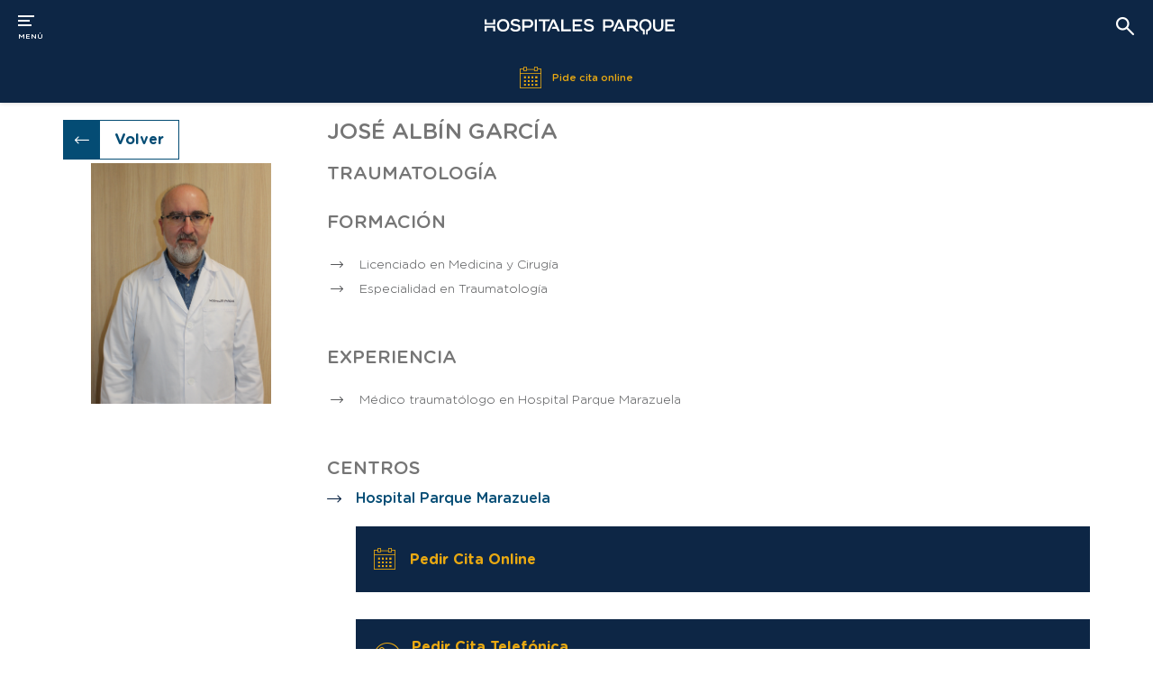

--- FILE ---
content_type: text/html;charset=UTF-8
request_url: https://www.hospitalesparque.es/cuadro-medico/jose-albin-garcia
body_size: 21847
content:




































	
		
			<!DOCTYPE html>





























































<html class="ltr" dir="ltr" lang="es-ES">

<head>
	<!-- Google Tag Manager -->
		<script>(function(w,d,s,l,i){w[l]=w[l]||[];w[l].push({'gtm.start':
		new Date().getTime(),event:'gtm.js'});var f=d.getElementsByTagName(s)[0],
		j=d.createElement(s),dl=l!='dataLayer'?'&l='+l:'';j.async=true;j.src=
		'https://www.googletagmanager.com/gtm.js?id='+i+dl;f.parentNode.insertBefore(j,f);
		})(window,document,'script','dataLayer','GTM-NDBHGLD');</script>
		<!-- End Google Tag Manager -->
	<meta http-equiv="Content-Security-Policy" content="upgrade-insecure-requests">
	<meta name="google-site-verification" content="j7vJGhN9Nxub4hiQqAAgGq_hWrpf15RtGcblnsNPf8Q" />
	
	<meta content="initial-scale=1.0, width=device-width" name="viewport" />
	
			
		<title>José Albín García - Parque Hospitales</title>





































<meta content="text/html; charset=UTF-8" http-equiv="content-type" />









<meta content="Consulte el Curriculum Vitae e información profesional relevante de José Albín García en Parque Hospitales" lang="es-ES" name="description" />


<script data-senna-track="permanent" src="/combo?browserId=chrome&minifierType=js&languageId=es_ES&b=7307&t=1769659260879&/o/frontend-js-jquery-web/jquery/jquery.min.js&/o/frontend-js-jquery-web/jquery/init.js&/o/frontend-js-jquery-web/jquery/ajax.js&/o/frontend-js-jquery-web/jquery/bootstrap.bundle.min.js&/o/frontend-js-jquery-web/jquery/collapsible_search.js&/o/frontend-js-jquery-web/jquery/fm.js&/o/frontend-js-jquery-web/jquery/form.js&/o/frontend-js-jquery-web/jquery/popper.min.js&/o/frontend-js-jquery-web/jquery/side_navigation.js" type="text/javascript"></script>
<link data-senna-track="temporary" href="https://www.hospitalesparque.es/cuadro-medico/jose-albin-garcia" rel="canonical" />
<link data-senna-track="temporary" href="https://www.hospitalesparque.es/cuadro-medico/jose-albin-garcia" hreflang="es-ES" rel="alternate" />
<link data-senna-track="temporary" href="https://www.hospitalesparque.es/ca/cuadro-medico/jose-albin-garcia" hreflang="ca-ES" rel="alternate" />
<link data-senna-track="temporary" href="https://www.hospitalesparque.es/en/cuadro-medico/jose-albin-garcia" hreflang="en-GB" rel="alternate" />
<link data-senna-track="temporary" href="https://www.hospitalesparque.es/de/cuadro-medico/jose-albin-garcia" hreflang="de-DE" rel="alternate" />
<link data-senna-track="temporary" href="https://www.hospitalesparque.es/cuadro-medico/jose-albin-garcia" hreflang="x-default" rel="alternate" />
<meta property="og:description" content="Consulte el Curriculum Vitae e información profesional relevante de José Albín García en Parque Hospitales">
<meta property="og:locale" content="es_ES">
<meta property="og:locale:alternate" content="es_ES">
<meta property="og:locale:alternate" content="en_GB">
<meta property="og:locale:alternate" content="de_DE">
<meta property="og:locale:alternate" content="ca_ES">
<meta property="og:site_name" content="Hospitales Parque">
<meta property="og:title" content="José Albín García - Parque Hospitales - Hospitales Parque - Liferay">
<meta property="og:type" content="website">
<meta property="og:url" content="https://www.hospitalesparque.es/cuadro-medico/jose-albin-garcia">


<link href="https://www.hospitalesparque.es/o/PH-Theme/images/favicon.ico" rel="icon" />



<link class="lfr-css-file" data-senna-track="temporary" href="https://www.hospitalesparque.es/o/PH-Theme/css/clay.css?browserId=chrome&amp;themeId=phtheme_WAR_PHTheme&amp;minifierType=css&amp;languageId=es_ES&amp;b=7307&amp;t=1769655706000" id="liferayAUICSS" rel="stylesheet" type="text/css" />



<link data-senna-track="temporary" href="/o/frontend-css-web/main.css?browserId=chrome&amp;themeId=phtheme_WAR_PHTheme&amp;minifierType=css&amp;languageId=es_ES&amp;b=7307&amp;t=1769659223368" id="liferayPortalCSS" rel="stylesheet" type="text/css" />









	

	





	



	

		<link data-senna-track="temporary" href="/combo?browserId=chrome&amp;minifierType=&amp;themeId=phtheme_WAR_PHTheme&amp;languageId=es_ES&amp;b=7307&amp;com_liferay_journal_content_web_portlet_JournalContentPortlet_INSTANCE_EQGCtqvjrfNb:%2Fcss%2Fmain.css&amp;com_liferay_product_navigation_product_menu_web_portlet_ProductMenuPortlet:%2Fcss%2Fmain.css&amp;com_liferay_site_navigation_menu_web_portlet_SiteNavigationMenuPortlet_INSTANCE_24xwdRXEkeGn:%2Fcss%2Fmain.css&amp;t=1769655706000" id="ba177f3f" rel="stylesheet" type="text/css" />

	







<script data-senna-track="temporary" type="text/javascript">
	// <![CDATA[
		var Liferay = Liferay || {};

		Liferay.Browser = {
			acceptsGzip: function() {
				return false;
			},

			

			getMajorVersion: function() {
				return 131.0;
			},

			getRevision: function() {
				return '537.36';
			},
			getVersion: function() {
				return '131.0';
			},

			

			isAir: function() {
				return false;
			},
			isChrome: function() {
				return true;
			},
			isEdge: function() {
				return false;
			},
			isFirefox: function() {
				return false;
			},
			isGecko: function() {
				return true;
			},
			isIe: function() {
				return false;
			},
			isIphone: function() {
				return false;
			},
			isLinux: function() {
				return false;
			},
			isMac: function() {
				return true;
			},
			isMobile: function() {
				return false;
			},
			isMozilla: function() {
				return false;
			},
			isOpera: function() {
				return false;
			},
			isRtf: function() {
				return true;
			},
			isSafari: function() {
				return true;
			},
			isSun: function() {
				return false;
			},
			isWebKit: function() {
				return true;
			},
			isWindows: function() {
				return false;
			}
		};

		Liferay.Data = Liferay.Data || {};

		Liferay.Data.ICONS_INLINE_SVG = true;

		Liferay.Data.NAV_SELECTOR = '#navigation';

		Liferay.Data.NAV_SELECTOR_MOBILE = '#navigationCollapse';

		Liferay.Data.isCustomizationView = function() {
			return false;
		};

		Liferay.Data.notices = [
			

			
		];

		Liferay.PortletKeys = {
			DOCUMENT_LIBRARY: 'com_liferay_document_library_web_portlet_DLPortlet',
			DYNAMIC_DATA_MAPPING: 'com_liferay_dynamic_data_mapping_web_portlet_DDMPortlet',
			ITEM_SELECTOR: 'com_liferay_item_selector_web_portlet_ItemSelectorPortlet'
		};

		Liferay.PropsValues = {
			JAVASCRIPT_SINGLE_PAGE_APPLICATION_TIMEOUT: 0,
			NTLM_AUTH_ENABLED: false,
			UPLOAD_SERVLET_REQUEST_IMPL_MAX_SIZE: 58626217
		};

		Liferay.ThemeDisplay = {

			

			
				getLayoutId: function() {
					return '2431';
				},

				

				getLayoutRelativeControlPanelURL: function() {
					return '/group/parque-hospitales/~/control_panel/manage';
				},

				getLayoutRelativeURL: function() {
					return '/cuadro-medico/jose-albin-garcia';
				},
				getLayoutURL: function() {
					return 'https://www.hospitalesparque.es/cuadro-medico/jose-albin-garcia';
				},
				getParentLayoutId: function() {
					return '4';
				},
				isControlPanel: function() {
					return false;
				},
				isPrivateLayout: function() {
					return 'false';
				},
				isVirtualLayout: function() {
					return false;
				},
			

			getBCP47LanguageId: function() {
				return 'es-ES';
			},
			getCanonicalURL: function() {

				

				return 'https\x3a\x2f\x2fwww\x2ehospitalesparque\x2ees\x2fcuadro-medico\x2fjose-albin-garcia';
			},
			getCDNBaseURL: function() {
				return 'https://www.hospitalesparque.es';
			},
			getCDNDynamicResourcesHost: function() {
				return '';
			},
			getCDNHost: function() {
				return '';
			},
			getCompanyGroupId: function() {
				return '20151';
			},
			getCompanyId: function() {
				return '20115';
			},
			getDefaultLanguageId: function() {
				return 'es_ES';
			},
			getDoAsUserIdEncoded: function() {
				return '';
			},
			getLanguageId: function() {
				return 'es_ES';
			},
			getParentGroupId: function() {
				return '31938';
			},
			getPathContext: function() {
				return '';
			},
			getPathImage: function() {
				return '/image';
			},
			getPathJavaScript: function() {
				return '/o/frontend-js-web';
			},
			getPathMain: function() {
				return '/c';
			},
			getPathThemeImages: function() {
				return 'https://www.hospitalesparque.es/o/PH-Theme/images';
			},
			getPathThemeRoot: function() {
				return '/o/PH-Theme';
			},
			getPlid: function() {
				return '851789';
			},
			getPortalURL: function() {
				return 'https://www.hospitalesparque.es';
			},
			getScopeGroupId: function() {
				return '31938';
			},
			getScopeGroupIdOrLiveGroupId: function() {
				return '31938';
			},
			getSessionId: function() {
				return '';
			},
			getSiteAdminURL: function() {
				return 'https://www.hospitalesparque.es/group/parque-hospitales/~/control_panel/manage?p_p_lifecycle=0&p_p_state=maximized&p_p_mode=view';
			},
			getSiteGroupId: function() {
				return '31938';
			},
			getURLControlPanel: function() {
				return '/group/control_panel?refererPlid=851789';
			},
			getURLHome: function() {
				return 'https\x3a\x2f\x2fwww\x2ehospitalesparque\x2ees\x2fweb\x2fguest';
			},
			getUserEmailAddress: function() {
				return '';
			},
			getUserId: function() {
				return '20119';
			},
			getUserName: function() {
				return '';
			},
			isAddSessionIdToURL: function() {
				return false;
			},
			isImpersonated: function() {
				return false;
			},
			isSignedIn: function() {
				return false;
			},
			isStateExclusive: function() {
				return false;
			},
			isStateMaximized: function() {
				return false;
			},
			isStatePopUp: function() {
				return false;
			}
		};

		var themeDisplay = Liferay.ThemeDisplay;

		Liferay.AUI = {

			

			getAvailableLangPath: function() {
				return 'available_languages.jsp?browserId=chrome&themeId=phtheme_WAR_PHTheme&colorSchemeId=01&minifierType=js&languageId=es_ES&b=7307&t=1769659219800';
			},
			getCombine: function() {
				return true;
			},
			getComboPath: function() {
				return '/combo/?browserId=chrome&minifierType=&languageId=es_ES&b=7307&t=1769659223968&';
			},
			getDateFormat: function() {
				return '%d/%m/%Y';
			},
			getEditorCKEditorPath: function() {
				return '/o/frontend-editor-ckeditor-web';
			},
			getFilter: function() {
				var filter = 'raw';

				
					
						filter = 'min';
					
					

				return filter;
			},
			getFilterConfig: function() {
				var instance = this;

				var filterConfig = null;

				if (!instance.getCombine()) {
					filterConfig = {
						replaceStr: '.js' + instance.getStaticResourceURLParams(),
						searchExp: '\\.js$'
					};
				}

				return filterConfig;
			},
			getJavaScriptRootPath: function() {
				return '/o/frontend-js-web';
			},
			getLangPath: function() {
				return 'aui_lang.jsp?browserId=chrome&themeId=phtheme_WAR_PHTheme&colorSchemeId=01&minifierType=js&languageId=es_ES&b=7307&t=1769659223968';
			},
			getPortletRootPath: function() {
				return '/html/portlet';
			},
			getStaticResourceURLParams: function() {
				return '?browserId=chrome&minifierType=&languageId=es_ES&b=7307&t=1769659223968';
			}
		};

		Liferay.authToken = '6HXWNLjB';

		

		Liferay.currentURL = '\x2fcuadro-medico\x2fjose-albin-garcia';
		Liferay.currentURLEncoded = '\x252Fcuadro-medico\x252Fjose-albin-garcia';
	// ]]>
</script>

<script src="/o/js_loader_config?t=1769659260794" type="text/javascript"></script>
<script data-senna-track="permanent" src="/combo?browserId=chrome&minifierType=js&languageId=es_ES&b=7307&t=1769659223968&/o/frontend-js-aui-web/aui/aui/aui.js&/o/frontend-js-aui-web/liferay/modules.js&/o/frontend-js-aui-web/liferay/aui_sandbox.js&/o/frontend-js-aui-web/aui/attribute-base/attribute-base.js&/o/frontend-js-aui-web/aui/attribute-complex/attribute-complex.js&/o/frontend-js-aui-web/aui/attribute-core/attribute-core.js&/o/frontend-js-aui-web/aui/attribute-observable/attribute-observable.js&/o/frontend-js-aui-web/aui/attribute-extras/attribute-extras.js&/o/frontend-js-aui-web/aui/event-custom-base/event-custom-base.js&/o/frontend-js-aui-web/aui/event-custom-complex/event-custom-complex.js&/o/frontend-js-aui-web/aui/oop/oop.js&/o/frontend-js-aui-web/aui/aui-base-lang/aui-base-lang.js&/o/frontend-js-aui-web/liferay/dependency.js&/o/frontend-js-aui-web/liferay/util.js&/o/frontend-js-web/loader/config.js&/o/frontend-js-web/loader/loader.js&/o/frontend-js-web/liferay/dom_task_runner.js&/o/frontend-js-web/liferay/events.js&/o/frontend-js-web/liferay/lazy_load.js&/o/frontend-js-web/liferay/liferay.js&/o/frontend-js-web/liferay/global.bundle.js&/o/frontend-js-web/liferay/portlet.js&/o/frontend-js-web/liferay/workflow.js" type="text/javascript"></script>




	

	<script data-senna-track="temporary" src="/o/js_bundle_config?t=1769659296725" type="text/javascript"></script>


<script data-senna-track="temporary" type="text/javascript">
	// <![CDATA[
		
			
				
		

		

		
	// ]]>
</script>





	
		

			

			
		
		



	
		

			

			
		
	












	

	





	



	



















<link class="lfr-css-file" data-senna-track="temporary" href="https://www.hospitalesparque.es/o/PH-Theme/css/main.css?browserId=chrome&amp;themeId=phtheme_WAR_PHTheme&amp;minifierType=css&amp;languageId=es_ES&amp;b=7307&amp;t=1769655706000" id="liferayThemeCSS" rel="stylesheet" type="text/css" />








	<style data-senna-track="temporary" type="text/css">

		

			

		

			

		

			

		

			

		

			

		

			

		

			

		

			

		

			

		

			

		

			

		

	</style>


<style data-senna-track="temporary" type="text/css">
</style>




















<script data-senna-track="temporary" type="text/javascript">
	if (window.Analytics) {
		window._com_liferay_document_library_analytics_isViewFileEntry = false;
	}
</script>













<script type="text/javascript">
// <![CDATA[
Liferay.on(
	'ddmFieldBlur', function(event) {
		if (window.Analytics) {
			Analytics.send(
				'fieldBlurred',
				'Form',
				{
					fieldName: event.fieldName,
					focusDuration: event.focusDuration,
					formId: event.formId,
					page: event.page
				}
			);
		}
	}
);

Liferay.on(
	'ddmFieldFocus', function(event) {
		if (window.Analytics) {
			Analytics.send(
				'fieldFocused',
				'Form',
				{
					fieldName: event.fieldName,
					formId: event.formId,
					page: event.page
				}
			);
		}
	}
);

Liferay.on(
	'ddmFormPageShow', function(event) {
		if (window.Analytics) {
			Analytics.send(
				'pageViewed',
				'Form',
				{
					formId: event.formId,
					page: event.page,
					title: event.title
				}
			);
		}
	}
);

Liferay.on(
	'ddmFormSubmit', function(event) {
		if (window.Analytics) {
			Analytics.send(
				'formSubmitted',
				'Form',
				{
					formId: event.formId
				}
			);
		}
	}
);

Liferay.on(
	'ddmFormView', function(event) {
		if (window.Analytics) {
			Analytics.send(
				'formViewed',
				'Form',
				{
					formId: event.formId,
					title: event.title
				}
			);
		}
	}
);
// ]]>
</script>

	<script src="https://www.hospitalesparque.es/o/PH-Theme/js/main.min.js" type="text/javascript" defer="defer"></script>
	<script src="https://www.hospitalesparque.es/o/PH-Theme/js/jquery.auto-complete.min.js" type="text/javascript" defer="defer"></script>	
	<script src="https://www.hospitalesparque.es/o/PH-Theme/js/list.min.js" type="text/javascript" defer="defer"></script>
	<script src="https://www.hospitalesparque.es/o/PH-Theme/js/cookies.min.js" type="text/javascript" defer="defer"></script>
	<script src="https://www.hospitalesparque.es/o/PH-Theme/js/lazysizes.min.js" type="text/javascript" defer="async"></script>
	<script type="text/javascript" src="https://www.hospitalesparque.es/o/PH-Theme/js/forms/ddmforms.min.js" defer></script>
	<script type="text/javascript" src="https://www.hospitalesparque.es/o/PH-Theme/js/vendor/owl.carousel.min.js" defer></script>
	
	
</head>

<body class="chrome controls-visible  yui3-skin-sam signed-out public-page site">
<!-- Google Tag Manager (noscript) -->
<noscript><iframe src="https://www.googletagmanager.com/ns.html?id=GTM-NDBHGLD"
height="0" width="0" style="display:none;visibility:hidden"></iframe></noscript>
<!-- End Google Tag Manager (noscript) -->


















































	<nav aria-label="Enlaces rápidos" class="quick-access-nav" id="ycjd_quickAccessNav">
		<span class="hide-accessible">Navegación</span>

		<ul>
			
				<li><a href="#main-content">Saltar al contenido</a></li>
			

			
		</ul>
	</nav>





















































































<div class="container-fluid" id="wrapper">

					
<div id="gdpr-modal" style="display:none;">
	<div class="gdpr-modal-content">
		<div class="gdpr-modal-body">
			<div class="rich-text">
				<p><strong>Información importante</strong></p>
				<p>Para ofrecerte una experiencia personalizada y algunas funcionalidades de nuestro sitio web, usamos cookies. Estas cookies nos permiten mejorar nuestra web día a día mediante una analítica avanzada. Para más información, consulta nuestra 
					<a href="/politica-de-cookies">"política de cookies"</a>.
				</p>
				<p> Puedes aceptar todas las cookies pulsando el botón “ACEPTAR COOKIES” o  
					 modificar tus ajustes de cookies en cualquier momento en la sección 
					<a href="/politica-de-cookies">Política de Cookies</a>.
				</p>
				<p>Al hacer clic en el botón aceptas la utilización de cookies.</p>
			</div>
		</div>
		<div class="gdpr-modal-footer">
			<button id="gdpr-accept-button">ACEPTAR TODAS</button>	
			<button class="button left" id="preferences_prompt_deny">RECHAZAR TODAS</button>
			<button class="button right" id="preferences_prompt_config">PERSONALIZAR</button>	
		</div>
	</div>
</div>

<!-- ESTILOS -->
<style id="__GDPRcpStyle" type="text/css">.gdpr-modal-backdrop {
        position: fixed !important;
        top: 0 !important;
        right: 0 !important;
        bottom: 0 !important;
        left: 0 !important;
        max-height: 100% !important;
        width: 100% !important;
        background-color: #000000 !important;
        opacity: 0.8 !important;
        z-index: 1006 !important;
    }
    .privacy_prompt {
    }
    #gdpr-modal-preferences .privacy_prompt {
        z-index: 1007 !important;
        overflow: hidden !important; /*box-sizing: border-box !important;*/
        margin: 20px auto !important; /*max-width: 800px !important;*/
        top: 0 !important;
        left: 0 !important;
        right: 0 !important;
        background-color: #0d2645 !important;
        position: absolute !important;
        border-radius: 6px !important;
        max-width: 800px !important;
    }
    .gdpr-modal-header {
        background-color: rgba(13,38,69,.9) !important;
        text-align: center !important;
        padding: 15px !important;
    }
    
    .gdpr-modal-header p {
    	font-size: 1.5rem;
    }
    .privacy_prompt a {
        color: #ffffff !important;
        text-decoration: underline !important;
        display: inline-block;
        width: auto;
    }
    .privacy_prompt p {
        color: #ffffff !important;
    }
    .privacy_prompt_content {
        padding: 20px;
        font-size: 0.9em;
    }
    .privacy_prompt .titulo {
        font-size: 24px !important;
        font-weight: normal !important;
        color: #ffffff !important;
        margin: 0.5em 0;
    }
    .privacy_prompt .option {
        margin: 10px 0px;
        color: #ffff;
    }
    .privacy_prompt_footer {
        padding: 0px 20px 20px 20px;
        overflow: auto;
        background-color: rgba(13,38,69,.9) !important;
    }
    .privacy_prompt_footer a {
        font-size: 0.9em;
    }
    .privacy_prompt_footer .button {
        font-size: 1em;
        border: 1px solid #ccc;
        padding: 4px 15px;
        min-width: 50px;
        text-align: center;
        color: #000;
        cursor: pointer;
    }
    
    .privacy_prompt_footer .button {
        background: #a74209;
        background-color: #a74209;
    }
    .privacy_prompt .button.left {
        margin-right: 20px;
    }
    .privacy_prompt > .close_btn_thick {
        position: absolute;
        display: block;
        top: 10px;
        right: 10px;
        text-decoration: none;
        text-shadow: 0 1px 0 #fff;
        color: #fff;
        font: 14px/100% arial, sans-serif;
        cursor: pointer;
    }
    .privacy_prompt > .close_btn_thick:after {
        content: "\2716";
    }
    .close_btn_thick {
        display: none;
    }
    .privacy_prompt .logo {
        float: right;
    }
    .privacy_prompt table {
        padding: 0px;
        border-collapse: collapse;
        margin: 0 auto;
    }
    .privacy_prompt table tr {
        border-bottom: 1px solid #dbdbdb !important;
        padding-bottom: 10px;
    }
    .privacy_prompt table tr:first-child > th {
        width: 33%;
    }
    .privacy_prompt table th {
        border-bottom: 1px solid #eee;
        margin: 0px;
        padding: 5px 8px;
        font-weight: 400;
        text-align: center !important;
    }
    .privacy_prompt table td {
        vertical-align: top;
        padding: 10px 8px 10px 8px;
    }
    .privacy_prompt table tr td:first-child {
        margin-left: 0;
        width: 14.89362%;
        display: block;
        float: left;
        color: #ffffff;
        text-transform: uppercase;
        box-sizing: border-box !important;
        -webkit-font-smoothing: antialiased;
    }
    .tagrow-cat {
        -webkit-font-smoothing: antialiased;
        width: 15% !important;
        background-color: rgba(13,38,69,.9) !important;
        color: #fff !important;
    }
    .tagrow-desc {
        text-align: left;
        width: 75%;
        background-color: rgba(13,38,69,.9) !important;
        color: #fff !important;
    }
    .tagrow-check {
        color: #fff !important;
    }
    .privacy_prompt input[type="checkbox"].toggle {
        opacity: 0;
        position: absolute;
        left: -99999px;
    }
    .privacy_prompt input[type="checkbox"].toggle + label {
        height: 24px;
        line-height: 24px;
        background-color: #ccc;
        padding: 0px 16px;
        border-radius: 16px;
        display: inline-block;
        position: relative;
        cursor: pointer;
        -moz-transition: all 0.25s ease-in;
        -o-transition: all 0.25s ease-in;
        -webkit-transition: all 0.25s ease-in;
        transition: all 0.25s ease-in;
        -moz-box-shadow: inset 0px 0px 2px rgba(0, 0, 0, 0.5);
        -webkit-box-shadow: inset 0px 0px 2px rgba(0, 0, 0, 0.5);
        box-shadow: inset 0px 0px 2px rgba(0, 0, 0, 0.5);
    }
    #preferences_prompt_submit,
    #preferences_prompt_deny {
        width: 300px !important;
        background-color: #0D2645 !important;
        background: #0D2645 !important;
        padding: 10px !important;
        font-weight: normal !important;
        font-size: 16px !important;
        color: #e9a912 !important;
        border-radius: 0;
        text-transform: uppercase;
        margin: auto;
    }
    
    #preferences_prompt_submit:hover, #preferences_prompt_submit:active, #preferences_prompt_submit:focus,
    #preferences_prompt_deny:hover, #preferences_prompt_deny:active, #preferences_prompt_deny:focus {
        background-color: #757575 !important;
        background: #757575 !important;
        color: #ffffff !important;
    }
    .privacy_prompt input[type="checkbox"].toggle + label:before,
    .privacy_prompt input[type="checkbox"].toggle + label:hover:before {
        content: " ";
        position: absolute;
        top: 2px;
        left: 2px;
        width: 26px;
        height: 20px;
        background: #fff;
        z-index: 2;
        -moz-transition: all 0.25s ease-in;
        -o-transition: all 0.25s ease-in;
        -webkit-transition: all 0.25s ease-in;
        transition: all 0.25s ease-in;
        -moz-border-radius: 14px;
        -webkit-border-radius: 14px;
        border-radius: 14px;
    }
    .privacy_prompt input[type="checkbox"].toggle + label .off,
    .privacy_prompt input[type="checkbox"].toggle + label .on {
        color: #fff;
    }
    .privacy_prompt input[type="checkbox"].toggle + label .off {
        margin-left: 20px;
        display: inline-block;
    }
    .privacy_prompt input[type="checkbox"].toggle + label .on {
        display: none;
    }
    .privacy_prompt input[type="checkbox"].toggle:checked + label .off {
        display: none;
    }
    .privacy_prompt input[type="checkbox"].toggle:checked + label .on {
        margin-right: 20px;
        display: inline-block;
        color: #e9a912;
    }
    .privacy_prompt input[type="checkbox"].toggle:checked + label,
    .privacy_prompt input[type="checkbox"].toggle:focus:checked + label {
        background-color: #0D2645 !important;
    }
    .privacy_prompt input[type="checkbox"].toggle:checked + label:before,
    .privacy_prompt input[type="checkbox"].toggle:checked + label:hover:before,
    .privacy_prompt input[type="checkbox"].toggle:focus:checked + label:before,
    .privacy_prompt input[type="checkbox"].toggle:focus:checked + label:hover:before {
        background-position: 0 0;
        top: 2px;
        left: 100%;
        margin-left: -28px;
    }
    .hidden-cat {
        display: none !important;
    }
    .privacy_prompt input[type="checkbox"].toggle + label {
        overflow: hidden;
        text-overflow: ellipsis;
        max-height: 24px;
        height: 24px;
    }
    @media (max-width: 780px) {
        #__GDPRcpPrefs .privacy_prompt {
            margin: 0 auto;
            left: 5%;
        }
        #__GDPRcpPrefs .privacy_prompt_content .prefmessage {
            float: none;
            width: 100%;
        }
        #__GDPRcpPrefs .privacy_prompt_content .titulo {
            text-align: center;
        }
        #__GDPRcpPrefs .privacy_prompt_content img {
            float: none;
            margin: 0 auto 10px auto;
        }
        #__GDPRcpPrefs .privacy_prompt_content table,
        #__GDPRcpPrefs .privacy_prompt_content thead,
        #__GDPRcpPrefs .privacy_prompt_content tbody,
        #__GDPRcpPrefs .privacy_prompt_content th,
        #__GDPRcpPrefs .privacy_prompt_content td,
        #__GDPRcpPrefs .privacy_prompt_content tr {
            position: relative;
            float: none;
        }
        .tagrow-check {
            float: none;
            width: 80px !important;
        }
        #__GDPRcpPrefs .privacy_prompt_content table tbody tr {
            display: block;
        }
        #__GDPRcpPrefs .privacy_prompt_content tbody tr {
            margin: 0 0 1rem 0;
        }
        #__GDPRcpPrefs .privacy_prompt_content tbody tr td:first-child {
            display: inline-block;
        }
        #__GDPRcpPrefs .privacy_prompt_content tbody tr td:nth-child(2) {
            width: 100%;
            display: block;
        }
        #__GDPRcpPrefs .privacy_prompt_content tbody tr td:nth-child(3) {
            min-width: 0 !important;
            position: absolute;
            right: 0;
            top: -2%;
            padding-right: 0px;
        }
        #__GDPRcpPrefs .privacy_prompt_content tbody tr:first-child {
            position: absolute;
            top: -9999px;
            left: -9999px;
        }
        #preferences_prompt_submit{
            display: block !important;
        }
        .privacy_prompt .button.left {
            margin-right: 0px;
            margin-bottom: 15px;
        }
    }
</style>
<!-- HTML -->
<div id="__GDPRcpPrefs" style="display:none;">
<div id="gdpr-modal-preferences">
<div class="gdpr-modal-backdrop">&nbsp;</div>

<div class="privacy_prompt consent_preferences">
<div class="gdpr-modal-header"><p>Configuarción de Cookies</p></div>

<div class="privacy_prompt_content">
<p class="titulo">Opciones de privacidad</p>

<p>Cuando visite nuestro sitio web, utilizaremos cookies para asegurarnos de que puede disfrutar al máximo de la experiencia. Estas cookies pueden contener información sobre el usuario, sus preferencias o su dispositivo. Normalmente dicha información no permite identificarle directamente, sino que está pensada para que pueda disfrutar de una experiencia de navegación más personalizada. Como respetamos su derecho a la privacidad, le ofrecemos la posibilidad de modificar los ajustes predeterminados. Sin embargo, el bloqueo de determinados tipos de cookies puede perjudicar su navegación por el sitio y los servicios que podemos ofrecer. Si desea más información sobre cómo procesamos sus datos personales, consulte nuestra página informativa <a href="/politica-de-cookies">"política de cookies"</a>.<br />
<br />
Advertencia: Necesitamos utilizar una cookie para recordar los ajustes que ha realizado en nuestro administrador de privacidad de cookies. Si borra todas sus cookies deberá volver a actualizar sus preferencias en nuestro sitio, si utiliza un dispositivo o un navegador distinto deberá volver a indicarnos sus preferencias.<br />
<br />
Te recordamos que puedes modificar tus ajustes de cookies en cualquier momento en la sección <a href="/politica-de-cookies">Política de Cookies</a>.</p>

<table>
	<tbody>
		<tr>
			<th class="tagrow-cat">CATEGORIA</th>
			<th class="tagrow-desc">DESCRIPCIÓN</th>
			<th class="tagrow-check">ESTADO</th>
		</tr>
		<tr>
			<td class="tagrow-cat">ANALÍTICAS</td>
			<td class="tagrow-desc">Son aquellas cookies que nos permiten el seguimiento y análisis del comportamiento de los usuarios del sitio web, incluida la cuantificación de los impactos de los anuncios. La información recogida mediante este tipo de cookies se utiliza en la medición de la actividad de los sitios web, aplicación o plataforma, con el fin de introducir mejoras en función del análisis de los datos de uso que hacen los usuarios del servicio.</td>
			<td class="tagrow-check"><input class="toggle" id="toggle_cat1" type="checkbox"  /> <label for="toggle_cat1"> <span class="on">ON</span> <span class="off">OFF</span></label></td>
		</tr>
		<tr>
			<td class="tagrow-cat">PUBLICITARIAS</td>
			<td class="tagrow-desc">Estas cookies pueden ser utilizadas y compartidas con nuestras empresas publicitarias colaboradoras para elaborar un perfil de sus intereses y mostrarle anuncios personalizados en otros sitios. Si no permite estas cookies, verá menos publicidad personalizada.</td>
			<td class="tagrow-check"><input class="toggle" id="toggle_cat3" type="checkbox"  /> <label for="toggle_cat3"> <span class="on">ON</span> <span class="off">OFF</span></label></td>
		</tr>
		<tr>
			<td class="tagrow-cat">PERSONALIZACIÓN</td>
			<td class="tagrow-desc">Son aquellas cookies que permiten recordar información para que el usuario acceda al servicio del sitio web con determinadas características que pueden diferenciar su experiencia de la de otros usuarios, como, por ejemplo, el idioma, el número de resultados a mostrar cuando el usuario realiza una búsqueda, el aspecto o contenido del servicio en función del tipo de navegador a través del cual el usuario accede al servicio o de la región desde la que accede al servicio, etc.</td>
			<td class="tagrow-check"><input class="toggle" id="toggle_cat6" type="checkbox"  /> <label for="toggle_cat6"> <span class="on">ON</span> <span class="off">OFF</span></label></td>
		</tr>
		<tr>
			<td class="tagrow-cat">TÉCNICAS</td>
			<td class="tagrow-desc">Estas cookies son necesarias para el funcionamiento de nuestro sitio web y no pueden desactivarse. Normalmente solo se guardan en respuesta a acciones realizadas por el usuario que impliquen una solicitud de servicios, por ejemplo al definir sus preferencias de privacidad, al iniciar sesión o al rellenar formularios. Puede configurar su navegador para que bloquee estas cookies o le avise sobre su presencia, pero en este caso determinadas partes del sitio no funcionarán.</td>
			<td class="tagrow-check">
			<div>&nbsp;</div>
			</td>
		</tr>
	</tbody>
</table>
</div>	

<div class="privacy_prompt_footer">
<div class="button" id="preferences_prompt_submit">Guardar preferencias</div>
</div>

<div class="close_btn_thick" id="close_btn_thick">&nbsp;</div>
</div>
</div>
</div>
<!-- JAVASCRIPT -->
<script type="text/javascript">
    $( document ).ready(function() {
        $('.on').click(function(){
            $(this).parent().parent().find('.toggle').attr('checked', false);
        });
        $('.off').click(function(){
            $(this).parent().parent().find('.toggle').attr('checked', true);
        });
        $('.modalCookies').click(function(){
            $('#__GDPRcpPrefs').show();
        });

        $('#close_btn_thick').click(function(){
            $('#__GDPRcpPrefs').hide();
        });

        $('#gdpr-accept-button').click(function(){
            $('#__GDPRcpPrefs').find('.off:visible').click();
            $('#toggle_cat1').attr('checked',true);
            $('#toggle_cat3').attr('checked',true);
            $('#toggle_cat6').attr('checked',true);
           
            aceptar_cookies();
        });

        $('#preferences_prompt_deny').click(function(){
            $('#__GDPRcpPrefs').find('.on:visible').click();
             $('#toggle_cat1').attr('checked',false);
            $('#toggle_cat3').attr('checked',false);
            $('#toggle_cat6').attr('checked',false);
            $('#__GDPRcpPrefs').hide();
            aceptar_cookies();
        });
        
        $('#preferences_prompt_config').click(function(){
        	$('#__GDPRcpPrefs').show();
        });

        $('#preferences_prompt_submit').click(function(){
            $('#__GDPRcpPrefs').hide();
            aceptar_cookies();
        });

        $('body').prepend($('#__GDPRcpPrefs'));
    });
</script>
	
	
	<header id="banner">
		
	</header>

	<section id="content">
	
		
		


































	

		




















	
	
		<style type="text/css">
			.master-layout-fragment .portlet-header {
				display: none;
			}
		</style>

		

		















































	
		
		
		
		
			
				

					

<div class="layout-navigation" id="main-content" role="main">	
	<div class="o-sticky-header js-sticky-header">
		<div class="o-sticky-header__inner">
			<div class="portlet-layout row no-gutters">
				<div class="col-md-12 u-no-mheight portlet-column portlet-column-only" id="column-6">
					<div class="portlet-dropzone portlet-column-content portlet-column-content-only" id="layout-column_column-6">







































	

	<div class="portlet-boundary portlet-boundary_com_liferay_journal_content_web_portlet_JournalContentPortlet_  portlet-static portlet-static-end portlet-barebone portlet-journal-content " id="p_p_id_com_liferay_journal_content_web_portlet_JournalContentPortlet_INSTANCE_gHtaoJAHOvhc_">
		<span id="p_com_liferay_journal_content_web_portlet_JournalContentPortlet_INSTANCE_gHtaoJAHOvhc"></span>




	

	
		
			






































	
		
<section class="portlet" id="portlet_com_liferay_journal_content_web_portlet_JournalContentPortlet_INSTANCE_gHtaoJAHOvhc">


	<div class="portlet-content">

		<div class="autofit-row">
			<div class="autofit-col-expand">
			</div>

			<div>
				<div>


















<div class="visible-interaction">
	
		

		

		

		
	
</div>				</div>
			</div>
		</div>

		
			<div class=" portlet-content-container">
				


	<div class="portlet-body">



	
		
			
				
					



















































	

				

				
					
						


	

		
































	
	
		
			
			
				
					
					
					

						

						<div class="" data-fragments-editor-item-id="29801-47999" data-fragments-editor-item-type="fragments-editor-mapped-item" >
							

















<div class="journal-content-article " data-analytics-asset-id="47997" data-analytics-asset-title="Logo corporativo" data-analytics-asset-type="web-content">
	

	<div class="u-d-none@lg">
    <!--Navbar mobile-->
    <div class="o-navbar-mobile c-navbar-mobile">
	    <!--Inner-->
	    <div class="o-navbar-mobile__inner">
		    <!--Hamburger-->
		    <button class="c-navbar-mobile__btn-nav js-nav-open">
		    
			    <i class="ibbc-icon-menu c-navbar-mobile__icon"></i>Menú<span class="sr-only">(Abrir men&uacute;)</span>
		    </button>
		    <!--Hamburger-->
	    </div>
	    <!--/.Inner-->
	    <!--Inner-->
	    <div class="o-navbar-mobile__inner">
		    <!--Logotype-->
						
		        <a href="/" aria-label="Volver al inicio"  title="Volver al inicio">
                	<img data-fileentryid="461713" alt="Inicio" src="/documents/873902/873919/461719/8fac7001-81fa-15cf-48af-3cf93c90f2ca?t=1633015225257" />
                </a>
		    <!--Logotype-->
	    </div>
	    <!--/.Inner-->
	    <!--Inner-->
	    <div class="o-navbar-mobile__inner js-search-wrap">
		    <!--Search-->
					<a href="/unidad-laser-patologias-urologicas" class="o-search-single">
						<img alt="Abrir buscador" src="/image/logo?img_id=58778" />
					</a>
		    <!--/.Search-->
	    </div>
	    <!--/.Inner-->
    </div>
    <!--/.Navbar mobile-->
</div>
</div>





							
						</div>
					
				
			
		
	




	

	

	

	

	

	




	
	
					
				
			
		
	
	


	</div>

			</div>
		
	</div>
</section>
	

		
		







	</div>






</div>
				</div>		
			</div>
			<div class="portlet-layout row no-gutters u-d-none u-d-block@lg">
				<div class="o-topbar c-topbar">
					<div class="o-topbar__inner c-topbar__inner portlet-column portlet-column-first" id="column-1">
						<div class="portlet-dropzone portlet-column-content portlet-column-content-first" id="layout-column_column-1">







































	

	<div class="portlet-boundary portlet-boundary_com_liferay_site_navigation_language_web_portlet_SiteNavigationLanguagePortlet_  portlet-static portlet-static-end portlet-barebone portlet-language " id="p_p_id_com_liferay_site_navigation_language_web_portlet_SiteNavigationLanguagePortlet_">
		<span id="p_com_liferay_site_navigation_language_web_portlet_SiteNavigationLanguagePortlet"></span>




	

	
		
			






































	
		
<section class="portlet" id="portlet_com_liferay_site_navigation_language_web_portlet_SiteNavigationLanguagePortlet">


	<div class="portlet-content">

		<div class="autofit-row">
			<div class="autofit-col-expand">
			</div>

			<div>
				<div>
				</div>
			</div>
		</div>

		
			<div class=" portlet-content-container">
				


	<div class="portlet-body">



	
		
			
				
					



















































	

				

				
					
						


	

		



































































	

	
<!--			-->


       

<!---->




<script>

    function selectLanguage() {
      $(event.target).toggleClass("c-lang__button--active");
      $(event.target).parent().find("#listLanguage").toggleClass("show")
    }


    // Cerrar si se clica fuera
    window.onclick = function(event) {
      if (!event.target.matches('.c-lang__button')) {
        $(document).find(".c-lang__list.show").removeClass("show");
        $(document).find(".c-lang__button--active").removeClass("c-lang__button--active");
      }
    } 
</script>


	
	
					
				
			
		
	
	


	</div>

			</div>
		
	</div>
</section>
	

		
		







	</div>






</div>
					</div>
					<div class="o-topbar__inner o-topbar__inner--search-single c-topbar__inner c-topbar__inner--search-single portlet-column portlet-column-last" id="column-7">
						<div class="portlet-dropzone portlet-column-content portlet-column-content-last" id="layout-column_column-7">







































	

	<div class="portlet-boundary portlet-boundary_com_liferay_site_navigation_menu_web_portlet_SiteNavigationMenuPortlet_  portlet-static portlet-static-end portlet-barebone portlet-navigation " id="p_p_id_com_liferay_site_navigation_menu_web_portlet_SiteNavigationMenuPortlet_INSTANCE_2RBQtEQ0JSPB_">
		<span id="p_com_liferay_site_navigation_menu_web_portlet_SiteNavigationMenuPortlet_INSTANCE_2RBQtEQ0JSPB"></span>




	

	
		
			






































	
		
<section class="portlet" id="portlet_com_liferay_site_navigation_menu_web_portlet_SiteNavigationMenuPortlet_INSTANCE_2RBQtEQ0JSPB">


	<div class="portlet-content">

		<div class="autofit-row">
			<div class="autofit-col-expand">
			</div>

			<div>
				<div>
				</div>
			</div>
		</div>

		
			<div class=" portlet-content-container">
				


	<div class="portlet-body">



	
		
			
				
					



















































	

				

				
					
						


	

		




















	
	
		<!--Obtenemos el subarbol header-->








				<!--Social-->
				
				<nav class="o-social o-social--topbar" aria-label="Redes sociales">
					<ul class="o-social__list c-lang__list">
								<li class="c-social__item">
									<a href="https://www.linkedin.com/company/parque-hospitales/" target="_blank" rel="noopener" class="o-social__link c-social__link">
										<img src="/image/logo?img_id=3232545" alt="Ir al perfil de Linkedinde Hospitales Parque. Abre en ventana nueva"/>
									</a>
								</li>
								<li class="c-social__item">
									<a href="https://twitter.com/hospitalparque" target="_blank" rel="noopener" class="o-social__link c-social__link">
										<img src="/image/logo?img_id=3232537" alt="Ir al perfil de Twitterde Hospitales Parque. Abre en ventana nueva"/>
									</a>
								</li>
								<li class="c-social__item">
									<a href="https://www.instagram.com/hospitalesparque/" target="_blank" rel="noopener" class="o-social__link c-social__link">
										<img src="/image/logo?img_id=3232522" alt="Ir al perfil de Instagramde Hospitales Parque. Abre en ventana nueva"/>
									</a>
								</li>
								<li class="c-social__item">
									<a href="https://facebook.com/p/Hospitales-Parque-100063570644024/" target="_blank" rel="noopener" class="o-social__link c-social__link">
										<img src="/image/logo?img_id=3240643" alt="Ir al perfil de Facebookde Hospitales Parque. Abre en ventana nueva"/>
									</a>
								</li>
								<li class="c-social__item o-social__item--top-bar c-social__item--top-bar">
									<!--Search single-->
									<a href="https://www.hospitalesparque.es/buscador-lupa" rel="noopener" class="o-search-single" title="Buscador">
										<img src="/image/logo?img_id=57987" alt="Abrir buscador"/>
									</a>
									<!--/.Search single-->
								</li>
					</ul>
				</nav>
				<!--Social-->
		

	
	
	


	
	
					
				
			
		
	
	


	</div>

			</div>
		
	</div>
</section>
	

		
		







	</div>






</div>
					</div>
				</div>
			</div>
			
			<div class="portlet-layout row no-gutters c-navbar">
				<div class="col-2 u-d-none u-d-block@lg c-navbar__inner portlet-column portlet-column-first" id="column-2">
					<div class="portlet-dropzone portlet-column-content portlet-column-content-first" id="layout-column_column-2">







































	

	<div class="portlet-boundary portlet-boundary_com_liferay_journal_content_web_portlet_JournalContentPortlet_  portlet-static portlet-static-end portlet-barebone portlet-journal-content " id="p_p_id_com_liferay_journal_content_web_portlet_JournalContentPortlet_INSTANCE_EQGCtqvjrfNb_">
		<span id="p_com_liferay_journal_content_web_portlet_JournalContentPortlet_INSTANCE_EQGCtqvjrfNb"></span>




	

	
		
			






































	
		
<section class="portlet" id="portlet_com_liferay_journal_content_web_portlet_JournalContentPortlet_INSTANCE_EQGCtqvjrfNb">


	<div class="portlet-content">

		<div class="autofit-row">
			<div class="autofit-col-expand">
			</div>

			<div>
				<div>


















<div class="visible-interaction">
	
		

		

		

		
	
</div>				</div>
			</div>
		</div>

		
			<div class=" portlet-content-container">
				


	<div class="portlet-body">



	
		
			
				
					



















































	

				

				
					
						


	

		
































	
	
		
			
			
				
					
					
					

						

						<div class="" data-fragments-editor-item-id="29801-47999" data-fragments-editor-item-type="fragments-editor-mapped-item" >
							

















<div class="journal-content-article " data-analytics-asset-id="47997" data-analytics-asset-title="Logo corporativo" data-analytics-asset-type="web-content">
	

				
    <!--Logotype-->
    <div class="o-logotype">
	    <a href="/" aria-label="Volver al inicio" title="Volver al inicio">
		    <img src="/documents/873902/873919/461718/ae4880c7-3c85-1644-f145-3453cf58d0ba?t=1633015225267" alt="Inicio" class="o-logotype__image" data-fileentryid="461708">
	    </a>
    </div>
    <!--/.Logotype-->

</div>





							
						</div>
					
				
			
		
	




	

	

	

	

	

	




	
	
					
				
			
		
	
	


	</div>

			</div>
		
	</div>
</section>
	

		
		







	</div>






</div>
				</div>
				<div class="col-9 u-no-mheight portlet-column" id="column-3">
					<div class="portlet-dropzone portlet-column-content portlet-column-content-only" id="layout-column_column-3">







































	

	<div class="portlet-boundary portlet-boundary_com_liferay_site_navigation_menu_web_portlet_SiteNavigationMenuPortlet_  portlet-static portlet-static-end portlet-barebone portlet-navigation " id="p_p_id_com_liferay_site_navigation_menu_web_portlet_SiteNavigationMenuPortlet_INSTANCE_24xwdRXEkeGn_">
		<span id="p_com_liferay_site_navigation_menu_web_portlet_SiteNavigationMenuPortlet_INSTANCE_24xwdRXEkeGn"></span>




	

	
		
			






































	
		
<section class="portlet" id="portlet_com_liferay_site_navigation_menu_web_portlet_SiteNavigationMenuPortlet_INSTANCE_24xwdRXEkeGn">


	<div class="portlet-content">

		<div class="autofit-row">
			<div class="autofit-col-expand">
			</div>

			<div>
				<div>
				</div>
			</div>
		</div>

		
			<div class=" portlet-content-container">
				


	<div class="portlet-body">



	
		
			
				
					



















































	

				

				
					
						


	

		




















	
	
		

<div class="o-nav-wrap c-nav-wrap">
    
	<!--Nav Header-->
	<div class="o-nav-wrap__header c-nav-wrap__header">
		<button class="c-nav__button c-nav__button--back js-nav-back"><i class="ibbc-icon-arrow-left-large"></i><span class="sr-only">Volver al nivel anterior</span></button>
		<button class="c-nav__button c-nav__button--close js-nav-close"><i class="ibbc-icon-xsign"></i><span class="sr-only">Cerrar men&uacute;</span></button>
	</div>
	<!--/.Nav Header-->
	<!---------------------------------------------------------------------------------------------------------------------------------------------->
	<!---------------------------------------------------------------Actualización Menu destacado--------------------------------------------------->
	<!---------------------------------------------------------------------------------------------------------------------------------------------->
	<!--Nav-->
 
	<nav class="o-nav-wrap__content" aria-label="Men&uacute; principal">
		<!--Level 1-->
						
				<div class="o-flex o-top__inner o-topbar__inner--index">
			      	<a href="/" alt="Ir a Inicio" class="index__link o-flex" rel="nofollow">
			      		<img src="/o/PH-Theme/images/logo-PH.svg" class="index__icon" alt="Ir a Inicio">
			        </a>  
			    </div>
					

		<ul class="o-nav js-nav o-nav--desktop" role="menu" aria-hidden="false" style="transform: translateX(0px);">
			<li class="o-nav__title c-nav__title"><span>Inicio</span></li>
			
				
						<li class="o-nav__item c-nav__item first-level  " role="menuitem" aria-haspopup="true">
							<a href="https://www.hospitalesparque.es/sobre-nosotros" target="www.rivera.es" class="o-nav__link c-nav__link">Sobre Nosotros</a>
							<!-- Mostrar categorías en menú navegación.
							Comprobamos que esblog y listamos la hija que tiene que ser visible-->
							
							
							<!--Level 2-->
							
                                
    							    <!--Compruebas que es nuestros centros-->
            							   
                								<ul class="o-subnav c-subnav o-col-12 blog" aria-hidden="true" role="menu">
                									<li class="o-nav__title c-nav__title"><span>Sobre Nosotros</span></li>
                										<!-- Comprobamos que esblog y listamos las nietas (categorías)-->
                									
                					
                                                        
                        							   
                        							    
                										<li id="lista" class="o-subnav__item c-subnav__item" role="menuitem">
                										    
                											<a href="https://www.hospitalesparque.es/sobre-nosotros/quienes-somos" class="c-button-menu o-subnav__link c-subnav__link">
                										    <img class="c-button-menu__icon" src="/documents/31938/3224909/icon_centros.svg" alt=""/>
                											    <span class="c-button-menu__text">Quiénes somos</span></a>
                											
                										    
                											<!--Level 3-->
            											<!--/.Level 3-->
            											
            										</li>
                					
                                                        
                        							   
                        							    
                										<li id="lista" class="o-subnav__item c-subnav__item" role="menuitem">
                										    
                											<a href="https://www.hospitalesparque.es/sobre-nosotros/contacto" class="c-button-menu o-subnav__link c-subnav__link">
                										    <img class="c-button-menu__icon" src="/documents/31938/3224909/icon_ubicaciones-y-contacto.svg" alt=""/>
                											    <span class="c-button-menu__text">Ubicaciones y contacto</span></a>
                											
                										    
                											<!--Level 3-->
            											<!--/.Level 3-->
            											
            										</li>
                					
                                                        
                        							   
                        							    
                										<li id="lista" class="o-subnav__item c-subnav__item" role="menuitem">
                										    
                											<a href="https://www.hospitalesparque.es/sobre-nosotros/trabaja-con-nosotros" class="c-button-menu o-subnav__link c-subnav__link">
                										    <img class="c-button-menu__icon" src="/documents/31938/3224909/icon_trabaja-con-nosotros.svg" alt=""/>
                											    <span class="c-button-menu__text">Trabaja con nosotros</span></a>
                											
                										    
                											<!--Level 3-->
            											<!--/.Level 3-->
            											
            										</li>
            									
            								</ul>
            					
							<!--/.Level 2-->
						</li>

					
				
						<li class="o-nav__item c-nav__item first-level  " role="menuitem" aria-haspopup="true">
							<a href="https://www.hospitalesparque.es/nuestros-centros" target='_self' class="o-nav__link c-nav__link">Nuestros centros</a>
							<!-- Mostrar categorías en menú navegación.
							Comprobamos que esblog y listamos la hija que tiene que ser visible-->
							
							
							<!--Level 2-->
							
                                
    							    <!--Compruebas que es nuestros centros-->
                                            <ul class="o-subnav c-subnav c-subnav--second-level nuestros-centros">
                                                <li class="c-nav__title o-nav__title">
                                                    <span>Nuestros centros</span>
                                                </li>
                                          
                                                <li class="o-nav__item c-nav__item child second-level" role="menuitem">
                							        <button class="c-button-menu hospitales js-nav-next">
                							            <img class="c-button-menu__icon" src="/documents/31938/3224909/icon_hospitales.svg" alt=""/>
                								        <span class="c-button-menu__text">
                								           Hospitales 
                								        </span>
                							        </button>
                							        <ul class="o-subnav c-subnav c-subnav--third-level lista-hospitales" aria-hidden="true" role="menu">
                    										<li class="o-nav__item c-nav__item child third-level" role="menuitem">
                    										    <a href="/fuerteventura">Hospital Parque Fuerteventura</a>
                    										    <ul class="o-subnav c-subnav c-subnav--fourth-level" aria-hidden="true" role="menu">
                                										<li class="o-nav__item c-nav__item" role="menuitem">
                                										    <a href="/fuerteventura/cuadro-medico">Cuadro Médico</a>
                                										</li>
                                										<li class="o-nav__item c-nav__item" role="menuitem">
                                										    <a href="/fuerteventura/servicios-medicos">Servicios Médicos</a>
                                										</li>
                                										<li class="o-nav__item c-nav__item" role="menuitem">
                                										    <a href="/fuerteventura/pacientes">Pacientes</a>
                                										</li>
                                										<li class="o-nav__item c-nav__item" role="menuitem">
                                										    <a href="/fuerteventura/noticias">Noticias</a>
                                										</li>
                                										<li class="o-nav__item c-nav__item" role="menuitem">
                                										    <a href="/fuerteventura/blog">Blog</a>
                                										</li>
                                										<li class="o-nav__item c-nav__item" role="menuitem">
                                										    <a href="/fuerteventura/el-hospital">El hospital</a>
                                										</li>
            									                </ul>
                    										</li>
                    										<li class="o-nav__item c-nav__item child third-level" role="menuitem">
                    										    <a href="/llevant">Hospital Parque Llevant</a>
                    										    <ul class="o-subnav c-subnav c-subnav--fourth-level" aria-hidden="true" role="menu">
                                										<li class="o-nav__item c-nav__item" role="menuitem">
                                										    <a href="/llevant/cuadro-medico">Cuadro Médico</a>
                                										</li>
                                										<li class="o-nav__item c-nav__item" role="menuitem">
                                										    <a href="/llevant/servicios-medicos">Servicios Médicos</a>
                                										</li>
                                										<li class="o-nav__item c-nav__item" role="menuitem">
                                										    <a href="/llevant/pacientes">Pacientes</a>
                                										</li>
                                										<li class="o-nav__item c-nav__item" role="menuitem">
                                										    <a href="/llevant/noticias">Noticias</a>
                                										</li>
                                										<li class="o-nav__item c-nav__item" role="menuitem">
                                										    <a href="/llevant/blog">Blog</a>
                                										</li>
                                										<li class="o-nav__item c-nav__item" role="menuitem">
                                										    <a href="/llevant/el-hospital">El hospital</a>
                                										</li>
                                										<li class="o-nav__item c-nav__item" role="menuitem">
                                										    <a href="/llevant/estetica-llevant">Primera Cita Gratuita - Unidad de Medicina y Cirugía Estética Laserclinic Manacor</a>
                                										</li>
            									                </ul>
                    										</li>
                    										<li class="o-nav__item c-nav__item child third-level" role="menuitem">
                    										    <a href="/talavera">Hospital Parque Marazuela</a>
                    										    <ul class="o-subnav c-subnav c-subnav--fourth-level" aria-hidden="true" role="menu">
                                										<li class="o-nav__item c-nav__item" role="menuitem">
                                										    <a href="/talavera/cuadro-medico">Cuadro Médico</a>
                                										</li>
                                										<li class="o-nav__item c-nav__item" role="menuitem">
                                										    <a href="/talavera/servicios-medicos">Servicios Médicos</a>
                                										</li>
                                										<li class="o-nav__item c-nav__item" role="menuitem">
                                										    <a href="/talavera/pacientes">Pacientes</a>
                                										</li>
                                										<li class="o-nav__item c-nav__item" role="menuitem">
                                										    <a href="/talavera/noticias">Noticias</a>
                                										</li>
                                										<li class="o-nav__item c-nav__item" role="menuitem">
                                										    <a href="/talavera/blog">Blog</a>
                                										</li>
                                										<li class="o-nav__item c-nav__item" role="menuitem">
                                										    <a href="/talavera/el-hospital">El hospital</a>
                                										</li>
            									                </ul>
                    										</li>
                    										<li class="o-nav__item c-nav__item child third-level" role="menuitem">
                    										    <a href="/sanfrancisco-caceres">Hospital Parque San Francisco</a>
                    										    <ul class="o-subnav c-subnav c-subnav--fourth-level" aria-hidden="true" role="menu">
                                										<li class="o-nav__item c-nav__item" role="menuitem">
                                										    <a href="/sanfrancisco-caceres/cuadro-medico">Cuadro Médico</a>
                                										</li>
                                										<li class="o-nav__item c-nav__item" role="menuitem">
                                										    <a href="/sanfrancisco-caceres/servicios-medicos">Servicios Médicos</a>
                                										</li>
                                										<li class="o-nav__item c-nav__item" role="menuitem">
                                										    <a href="/sanfrancisco-caceres/pacientes">Pacientes</a>
                                										</li>
                                										<li class="o-nav__item c-nav__item" role="menuitem">
                                										    <a href="/sanfrancisco-caceres/noticias">Noticias</a>
                                										</li>
                                										<li class="o-nav__item c-nav__item" role="menuitem">
                                										    <a href="/sanfrancisco-caceres/blog">Blog</a>
                                										</li>
                                										<li class="o-nav__item c-nav__item" role="menuitem">
                                										    <a href="/sanfrancisco-caceres/el-hospital">El hospital</a>
                                										</li>
                                										<li class="o-nav__item c-nav__item" role="menuitem">
                                										    <a href="/sanfrancisco-caceres/opiniones">Testimonios</a>
                                										</li>
            									                </ul>
                    										</li>
                    										<li class="o-nav__item c-nav__item child third-level" role="menuitem">
                    										    <a href="/tenerife">Hospital Parque Tenerife</a>
                    										    <ul class="o-subnav c-subnav c-subnav--fourth-level" aria-hidden="true" role="menu">
                                										<li class="o-nav__item c-nav__item" role="menuitem">
                                										    <a href="/tenerife/cuadro-medico">Cuadro Médico</a>
                                										</li>
                                										<li class="o-nav__item c-nav__item" role="menuitem">
                                										    <a href="/tenerife/servicios-medicos">Servicios Médicos</a>
                                										</li>
                                										<li class="o-nav__item c-nav__item" role="menuitem">
                                										    <a href="/tenerife/pacientes">Pacientes</a>
                                										</li>
                                										<li class="o-nav__item c-nav__item" role="menuitem">
                                										    <a href="/tenerife/noticias">Noticias</a>
                                										</li>
                                										<li class="o-nav__item c-nav__item" role="menuitem">
                                										    <a href="/tenerife/blog">Blog</a>
                                										</li>
                                										<li class="o-nav__item c-nav__item" role="menuitem">
                                										    <a href="/tenerife/el-hospital">El hospital</a>
                                										</li>
                                										<li class="o-nav__item c-nav__item" role="menuitem">
                                										    <a href="/tenerife/estetica-tenerife">Estética Tenerife</a>
                                										</li>
            									                </ul>
                    										</li>
                    										<li class="o-nav__item c-nav__item child third-level" role="menuitem">
                    										    <a href="/don-benito">Hospital Parque Vegas Altas</a>
                    										    <ul class="o-subnav c-subnav c-subnav--fourth-level" aria-hidden="true" role="menu">
                                										<li class="o-nav__item c-nav__item" role="menuitem">
                                										    <a href="/don-benito/cuadro-medico">Cuadro Médico</a>
                                										</li>
                                										<li class="o-nav__item c-nav__item" role="menuitem">
                                										    <a href="/don-benito/servicios-medicos">Servicios Médicos</a>
                                										</li>
                                										<li class="o-nav__item c-nav__item" role="menuitem">
                                										    <a href="/don-benito/pacientes">Pacientes</a>
                                										</li>
                                										<li class="o-nav__item c-nav__item" role="menuitem">
                                										    <a href="/don-benito/noticias">Noticias</a>
                                										</li>
                                										<li class="o-nav__item c-nav__item" role="menuitem">
                                										    <a href="/don-benito/blog">Blog</a>
                                										</li>
                                										<li class="o-nav__item c-nav__item" role="menuitem">
                                										    <a href="/don-benito/el-hospital">El hospital</a>
                                										</li>
            									                </ul>
                    										</li>
                    										<li class="o-nav__item c-nav__item child third-level" role="menuitem">
                    										    <a href="/zafra">Hospital Parque Vía de la Plata</a>
                    										    <ul class="o-subnav c-subnav c-subnav--fourth-level" aria-hidden="true" role="menu">
                                										<li class="o-nav__item c-nav__item" role="menuitem">
                                										    <a href="/zafra/cuadro-medico">Cuadro Médico</a>
                                										</li>
                                										<li class="o-nav__item c-nav__item" role="menuitem">
                                										    <a href="/zafra/servicios-medicos">Servicios Médicos</a>
                                										</li>
                                										<li class="o-nav__item c-nav__item" role="menuitem">
                                										    <a href="/zafra/pacientes">Pacientes</a>
                                										</li>
                                										<li class="o-nav__item c-nav__item" role="menuitem">
                                										    <a href="/zafra/noticias">Noticias</a>
                                										</li>
                                										<li class="o-nav__item c-nav__item" role="menuitem">
                                										    <a href="/zafra/blog">Blog</a>
                                										</li>
                                										<li class="o-nav__item c-nav__item" role="menuitem">
                                										    <a href="/zafra/el-hospital">El hospital</a>
                                										</li>
            									                </ul>
                    										</li>
                									</ul>
                							    </li>
                                                
                                                <li class="o-nav__item c-nav__item child second-level" role="menuitem">
                							        <button class="c-button-menu centros js-nav-next">
                							            <img class="c-button-menu__icon" src="/documents/31938/3224909/icon_centros.svg" alt=""/>
                								        <span class="c-button-menu__text">
                								           Centros Médicos 
                								        </span>
                							        </button>
                							        <ul class="o-subnav c-subnav c-subnav--third-level lista-centros" aria-hidden="true" role="menu">
                    										<li class="o-nav__item c-nav__item child third-level" role="menuitem">
                    										    <a href="/manacor">Centro Médico Laserclinic Manacor</a>
                    										    <ul class="o-subnav c-subnav c-subnav--fourth-level" aria-hidden="true" role="menu">
                                										<li class="o-nav__item c-nav__item" role="menuitem">
                                										    <a href="/manacor/cuadro-medico">Cuadro Médico</a>
                                										</li>
                                										<li class="o-nav__item c-nav__item" role="menuitem">
                                										    <a href="/manacor/servicios-medicos">Servicios Médicos</a>
                                										</li>
                                										<li class="o-nav__item c-nav__item" role="menuitem">
                                										    <a href="/manacor/pacientes">Pacientes</a>
                                										</li>
                                										<li class="o-nav__item c-nav__item" role="menuitem">
                                										    <a href="/manacor/noticias">Noticias</a>
                                										</li>
                                										<li class="o-nav__item c-nav__item" role="menuitem">
                                										    <a href="/manacor/blog">Blog</a>
                                										</li>
                                										<li class="o-nav__item c-nav__item" role="menuitem">
                                										    <a href="/manacor/el-hospital">El Hospital</a>
                                										</li>
                        									    </ul>
                    										</li>
                    										<li class="o-nav__item c-nav__item child third-level" role="menuitem">
                    										    <a href="/lanzarote">Centro Médico Parque Lanzarote</a>
                    										    <ul class="o-subnav c-subnav c-subnav--fourth-level" aria-hidden="true" role="menu">
                                										<li class="o-nav__item c-nav__item" role="menuitem">
                                										    <a href="/lanzarote/cuadro-medico">Cuadro Médico</a>
                                										</li>
                                										<li class="o-nav__item c-nav__item" role="menuitem">
                                										    <a href="/lanzarote/servicios-medicos">Servicios Médicos</a>
                                										</li>
                                										<li class="o-nav__item c-nav__item" role="menuitem">
                                										    <a href="/lanzarote/pacientes">Pacientes</a>
                                										</li>
                                										<li class="o-nav__item c-nav__item" role="menuitem">
                                										    <a href="/lanzarote/noticias">Noticias</a>
                                										</li>
                                										<li class="o-nav__item c-nav__item" role="menuitem">
                                										    <a href="/lanzarote/blog">Blog</a>
                                										</li>
                                										<li class="o-nav__item c-nav__item" role="menuitem">
                                										    <a href="/lanzarote/el-hospital">El hospital</a>
                                										</li>
                        									    </ul>
                    										</li>
                    										<li class="o-nav__item c-nav__item child third-level" role="menuitem">
                    										    <a href="/policlinica-parque-llevant">Policlínica Parque Llevant</a>
                    										    <ul class="o-subnav c-subnav c-subnav--fourth-level" aria-hidden="true" role="menu">
                                										<li class="o-nav__item c-nav__item" role="menuitem">
                                										    <a href="/policlinica-parque-llevant/politica-de-privacidad">política de privacidad</a>
                                										</li>
                        									    </ul>
                    										</li>
                									</ul>
                							    </li>

                							 </ul>
            					
							<!--/.Level 2-->
						</li>

					
				
						<li class="o-nav__item c-nav__item first-level  " role="menuitem" aria-haspopup="true">
							<a href="https://www.hospitalesparque.es/cuadro-medico" target='_self' class="o-nav__link c-nav__link">Cuadro médico</a>
							<!-- Mostrar categorías en menú navegación.
							Comprobamos que esblog y listamos la hija que tiene que ser visible-->
							
							
							<!--Level 2-->
							
							<!--/.Level 2-->
						</li>

					
				
						<li class="o-nav__item c-nav__item first-level  " role="menuitem" aria-haspopup="true">
							<a href="https://www.hospitalesparque.es/noticias" target='_self' class="o-nav__link c-nav__link">Noticias</a>
							<!-- Mostrar categorías en menú navegación.
							Comprobamos que esblog y listamos la hija que tiene que ser visible-->
							
							
							<!--Level 2-->
							
                                
    							    <!--Compruebas que es nuestros centros-->
            							   
                								<ul class="o-subnav c-subnav o-col-12 blog" aria-hidden="true" role="menu">
                									<li class="o-nav__title c-nav__title"><span>Noticias</span></li>
                										<!-- Comprobamos que esblog y listamos las nietas (categorías)-->
                									
                                                        
                        							   
                        							    
                										<li id="lista" class="o-subnav__item c-subnav__item" role="menuitem">
                										    
                											<a href="https://www.hospitalesparque.es/el-tratamiento-de-problemas-cardiacos-previana-patolog%C3%ADas-cardiovasculares-en-adultos" class="c-button-menu o-subnav__link c-subnav__link">
                											    <span class="c-button-menu__text">El tratamiento de problemas cardiacos previana patologías cardiovasculares en adultos</span></a>
                											
                										    
                											<!--Level 3-->
            											<!--/.Level 3-->
            											
            										</li>
            									
            								</ul>
            					
							<!--/.Level 2-->
						</li>

					
				
						<li class="o-nav__item c-nav__item first-level  " role="menuitem" aria-haspopup="true">
							<a href="https://www.hospitalesparque.es/blog" target="_blank" class="o-nav__link c-nav__link">Blog</a>
							<!-- Mostrar categorías en menú navegación.
							Comprobamos que esblog y listamos la hija que tiene que ser visible-->
							
							
							<!--Level 2-->
							
                                
    							    <!--Compruebas que es nuestros centros-->
            							   
                								<ul class="o-subnav c-subnav o-col-12 blog" aria-hidden="true" role="menu">
                									<li class="o-nav__title c-nav__title"><span>Blog</span></li>
                										<!-- Comprobamos que esblog y listamos las nietas (categorías)-->
                									
                					
                                                        
                        							   
                        							    
                										<li id="lista" class="o-subnav__item c-subnav__item" role="menuitem">
                										    
                											<a href="https://www.hospitalesparque.es/blog/envejecimiento" class="c-button-menu o-subnav__link c-subnav__link">
                										    <img class="c-button-menu__icon" src="/documents/31938/3224909/icon_envejecimiento.svg" alt=""/>
                											    <span class="c-button-menu__text">Envejecimiento</span></a>
                											
                										    
                											<!--Level 3-->
            											<!--/.Level 3-->
            											
            										</li>
                					
                                                        
                        							   
                        							    
                										<li id="lista" class="o-subnav__item c-subnav__item" role="menuitem">
                										    
                											<a href="https://www.hospitalesparque.es/blog/salud-mujer" class="c-button-menu o-subnav__link c-subnav__link">
                										    <img class="c-button-menu__icon" src="/documents/31938/3224909/icon_salud-mujer.svg" alt=""/>
                											    <span class="c-button-menu__text">Salud de la mujer</span></a>
                											
                										    
                											<!--Level 3-->
            											<!--/.Level 3-->
            											
            										</li>
                					
                                                        
                        							   
                        							    
                										<li id="lista" class="o-subnav__item c-subnav__item" role="menuitem">
                										    
                											<a href="https://www.hospitalesparque.es/blog/infancia" class="c-button-menu o-subnav__link c-subnav__link">
                										    <img class="c-button-menu__icon" src="/documents/31938/3224909/icon_infancia.svg" alt=""/>
                											    <span class="c-button-menu__text">Infancia</span></a>
                											
                										    
                											<!--Level 3-->
            											<!--/.Level 3-->
            											
            										</li>
                					
                                                        
                        							   
                        							    
                										<li id="lista" class="o-subnav__item c-subnav__item" role="menuitem">
                										    
                											<a href="https://www.hospitalesparque.es/blog/salud-hombre" class="c-button-menu o-subnav__link c-subnav__link">
                										    <img class="c-button-menu__icon" src="/documents/31938/3224909/icon_salud-hombre.svg" alt=""/>
                											    <span class="c-button-menu__text">Salud del hombre</span></a>
                											
                										    
                											<!--Level 3-->
            											<!--/.Level 3-->
            											
            										</li>
                					
                                                        
                        							   
                        							    
                										<li id="lista" class="o-subnav__item c-subnav__item" role="menuitem">
                										    
                											<a href="https://www.hospitalesparque.es/blog/consultas-medicas" class="c-button-menu o-subnav__link c-subnav__link">
                										    <img class="c-button-menu__icon" src="/documents/31938/3224909/icon_consultas-medicas.svg" alt=""/>
                											    <span class="c-button-menu__text">Consultas médicas</span></a>
                											
                										    
                											<!--Level 3-->
            											<!--/.Level 3-->
            											
            										</li>
                					
                                                        
                        							   
                        							    
                										<li id="lista" class="o-subnav__item c-subnav__item" role="menuitem">
                										    
                											<a href="https://www.hospitalesparque.es/blog/tratamientos-medicos" class="c-button-menu o-subnav__link c-subnav__link">
                										    <img class="c-button-menu__icon" src="/documents/31938/3224909/icon_pruebas-tratamientos.svg" alt=""/>
                											    <span class="c-button-menu__text">Pruebas y tratamientos médicos</span></a>
                											
                										    
                											<!--Level 3-->
            											<!--/.Level 3-->
            											
            										</li>
                					
                                                        
                        							   
                        							    
                										<li id="lista" class="o-subnav__item c-subnav__item" role="menuitem">
                										    
                											<a href="https://www.hospitalesparque.es/blog/patologias" class="c-button-menu o-subnav__link c-subnav__link">
                										    <img class="c-button-menu__icon" src="/documents/31938/3224909/icon_enfermedades-y-patologias.svg" alt=""/>
                											    <span class="c-button-menu__text">Patologías y enfermedades</span></a>
                											
                										    
                											<!--Level 3-->
            											<!--/.Level 3-->
            											
            										</li>
                					
                                                        
                        							   
                        							    
                										<li id="lista" class="o-subnav__item c-subnav__item" role="menuitem">
                										    
                											<a href="https://www.hospitalesparque.es/blog/cuerpo-mente" class="c-button-menu o-subnav__link c-subnav__link">
                										    <img class="c-button-menu__icon" src="/documents/31938/3224909/icon_cuerpo-y-mente.svg" alt=""/>
                											    <span class="c-button-menu__text">Cuerpo y mente</span></a>
                											
                										    
                											<!--Level 3-->
            											<!--/.Level 3-->
            											
            										</li>
                					
                                                        
                        							   
                        							    
                										<li id="lista" class="o-subnav__item c-subnav__item" role="menuitem">
                										    
                											<a href="https://www.hospitalesparque.es/blog/nutricion" class="c-button-menu o-subnav__link c-subnav__link">
                										    <img class="c-button-menu__icon" src="/documents/31938/3224909/icon_nutricion.svg" alt=""/>
                											    <span class="c-button-menu__text">Nutrición</span></a>
                											
                										    
                											<!--Level 3-->
            											<!--/.Level 3-->
            											
            										</li>
            									
            								</ul>
            					
							<!--/.Level 2-->
						</li>

					
				
						<li class="o-nav__item c-nav__item first-level  " role="menuitem" aria-haspopup="true">
							<a href="https://www.hospitalesparque.es/cita-medica" target='_self' class="o-nav__link c-nav__link">Pide cita</a>
							<!-- Mostrar categorías en menú navegación.
							Comprobamos que esblog y listamos la hija que tiene que ser visible-->
							
							
							<!--Level 2-->
							
							<!--/.Level 2-->
						</li>

					
				
						<li class="o-nav__item c-nav__item first-level  " role="menuitem" aria-haspopup="true">
							<a href="https://www.hospitalesparque.es/podcast" target='_self' class="o-nav__link c-nav__link">Podcast</a>
							<!-- Mostrar categorías en menú navegación.
							Comprobamos que esblog y listamos la hija que tiene que ser visible-->
							
							
							<!--Level 2-->
							
							<!--/.Level 2-->
						</li>

					
		
		
		</ul>
		<!--/.Level 1-->
	</nav>
	<!--/.Nav-->
	<!---------------------------------------------------------------------------------------------------------------------------------------------->
	<!-----------------------------------------------------------Fin Actualización Menu destacado--------------------------------------------------->
	<!---------------------------------------------------------------------------------------------------------------------------------------------->


	<!---------------------------------------------------------------------------------------------------------------------------------------------->
	<!---------------------------------------------------------------Actualización iconos RRSS------------------------------------------------------>
	<!---------------------------------------------------------------------------------------------------------------------------------------------->
	<!--Nav Footer-->
	<div class="o-nav-wrap__footer c-nav-wrap__footer">
		<!--Lang-->
		<nav class="o-lang" aria-label="Idiomas">








































	

	<div class="portlet-boundary portlet-boundary_com_liferay_site_navigation_language_web_portlet_SiteNavigationLanguagePortlet_  portlet-static portlet-static-end portlet-barebone portlet-language " id="p_p_id_com_liferay_site_navigation_language_web_portlet_SiteNavigationLanguagePortlet_">
		<span id="p_com_liferay_site_navigation_language_web_portlet_SiteNavigationLanguagePortlet"></span>




	

	
		
			






































	
		
<section class="portlet" id="portlet_com_liferay_site_navigation_language_web_portlet_SiteNavigationLanguagePortlet">


	<div class="portlet-content">

		<div class="autofit-row">
			<div class="autofit-col-expand">
			</div>

			<div>
				<div>
				</div>
			</div>
		</div>

		
			<div class=" portlet-content-container">
				


	<div class="portlet-body">



	
		
			
				
					



















































	

				

				
					
						


	

		



































































	

	
<!--			-->


       

<!---->




<script>

    function selectLanguage() {
      $(event.target).toggleClass("c-lang__button--active");
      $(event.target).parent().find("#listLanguage").toggleClass("show")
    }


    // Cerrar si se clica fuera
    window.onclick = function(event) {
      if (!event.target.matches('.c-lang__button')) {
        $(document).find(".c-lang__list.show").removeClass("show");
        $(document).find(".c-lang__button--active").removeClass("c-lang__button--active");
      }
    } 
</script>


	
	
					
				
			
		
	
	


	</div>

			</div>
		
	</div>
</section>
	

		
		







	</div>






		</nav>
		<!--/.Lang-->
		<!--Social-->
		<nav class="o-social" aria-label="Redes sociales">
			<!--Obtenemos el subarbol header-->










						
							<ul class="o-social__list c-lang__list">
							
													
										<li class="c-social__item">
											<a href="https://www.linkedin.com/company/parque-hospitales/" rel="noopener" target="_blank" class="o-social__link c-social__link">
												<img src="/image/logo?img_id=3232545" alt="Ir al perfil de Linkedin de Hospitales Parque. Abre en ventana nueva"/>
											</a>
										</li>
													
										<li class="c-social__item">
											<a href="https://twitter.com/hospitalparque" rel="noopener" target="_blank" class="o-social__link c-social__link">
												<img src="/image/logo?img_id=3232537" alt="Ir al perfil de Twitter de Hospitales Parque. Abre en ventana nueva"/>
											</a>
										</li>
													
										<li class="c-social__item">
											<a href="https://www.instagram.com/hospitalesparque/" rel="noopener" target="_blank" class="o-social__link c-social__link">
												<img src="/image/logo?img_id=3232522" alt="Ir al perfil de Instagram de Hospitales Parque. Abre en ventana nueva"/>
											</a>
										</li>
													
										<li class="c-social__item">
											<a href="https://facebook.com/p/Hospitales-Parque-100063570644024/" rel="noopener" target="_blank" class="o-social__link c-social__link">
												<img src="/image/logo?img_id=3240643" alt="Ir al perfil de Facebook de Hospitales Parque. Abre en ventana nueva"/>
											</a>
										</li>
							</ul>






































































































































































































































































































































































































































































































































































































































































































































































































































































































































































































































































































































































































































































































































































































































































































































































































































		</nav>
		<!--Social-->
	</div>
	<!--/.Nav Footer-->
	<!---------------------------------------------------------------------------------------------------------------------------------------------->
	<!--------------------------------------------------------------- Fin Actualización iconos RRSS--------------------------------------------------->
	<!---------------------------------------------------------------------------------------------------------------------------------------------->


</div>

<style>



@media (min-width: 1300px) {
    
    .o-subnav {
        width: 100%;
    }
    
    .o-nav {
        padding: 8px;
    }
    
    .o-nav__item>.o-nav__button {
        display: flex;
        color: #E9A912;
        font-size: 12px;
        width: 32px;
        height: 40px;
        padding: 0;
        justify-content: flex-end;
        align-items: center;
        padding: 0;
        height: 100%;
    }
    
    .lista-hospitales .c-nav__item a, .lista-centros .c-nav__item a {
        font-size: 14px;
        color: #0D2645;
    }
    
    /*.o-nav--desktop .lista-centros, .o-nav--desktop .lista-hospitales {
        display: grid;
        grid-template-columns: repeat(3, 32%);
        grid-gap: 16px;
        grid-auto-rows: max-content;
        left: initial;
        position: relative;
        top: initial;
        opacity: 1;
        visibility: visible;
        background: white;
        width: 100%;
    }*/
    
    .o-nav--desktop .o-subnav__item {
        background: white;
        border-bottom: none;
    }
    
    .o-nav--desktop > .o-nav__item {
        border-bottom: 4px solid transparent;
        position: initial !important;
        height: 40px;
        margin: 0 24px 0 0;
        font-size: 14px;
    }
    
    .o-nav--desktop .o-nav__item:last-child {
        margin: 0;
    }
    
    
    .o-nav--desktop .o-nav__item:hover .c-nav__link {
        background-color: #ffffff;
        color: #0D2645;
    }
    
    .o-nav--desktop .lista-hospitales .o-subnav .c-nav__title a, .o-nav--desktop .lista-centros .o-subnav .c-nav__title a {
        color: #757575;
        font-size: 14px;
        text-transform: none;
    }
    
    .o-nav--desktop .c-button-menu {
        display: flex;
        padding: 16px;
        background: white;
        border: 1px solid #f3f3f3;
        min-height: 110px;
        height: 100%;
        flex-direction: row;
        border-radius: 4px;
        color: #0D2645;
        justify-content: center;
        width: 100%;
        box-sizing: border-box;
    }
    
    .o-nav--desktop .c-button-menu__icon {
        width: 48px;
        margin: 0 auto 8px;
    }
    
    .o-nav--desktop .c-button-menu__text {
        width: 100%;
        color: #0D2645;
        font-weight: 500;
        font-size: 16px;
        text-align: center;
    }
    
    .o-nav--desktop .c-button-menu:hover, .o-nav--desktop .c-button-menu:active {
        border-bottom: 4px solid #E9A912;
        background-color: #f3f3f3;
        text-decoration: none;
    }
    
    .o-nav--desktop .c-button-menu.c-button-menu--active {
        border-bottom: 4px solid #E9A912;
        background-color: #f3f3f3;
        text-decoration: none;
    }

    
    .o-nav--desktop .blog {
        display: grid;
        grid-template-columns: repeat(5, 18.5%);
        grid-gap: 16px;
        grid-auto-rows: max-content;
        background: white;
        width: 100%;
        padding: 24px;
        box-shadow: 0 3px 8px -5px #717578;
        top: 56px !important;
    }
    
    .o-nav--desktop .lista-hospitales .o-nav__title, .o-nav--desktop .lista-centros .o-nav__title {
        display: flex;
        flex-wrap: wrap;
        padding: 0;
    }
    
    .o-nav--desktop .lista-hospitales .o-subnav.active, .o-nav--desktop .lista-centros .o-subnav.active {
        position: relative;
        top: initial;
        left: initial;
        display: block;
        width: 100%;
        opacity: 1;
        visibility: visible;
        background: white;
        padding: 16px;
    }
    
    .o-nav--desktop .c-subnav__item {
        height: 100%;
    }
    
    .o-nav--desktop .c-nav__item.focus, .o-nav--desktop .c-nav__item:focus, .o-nav--desktop .c-nav__item:hover {
        border-color: #E9A912;
        color: #0D2645;
    }
    
    .c-button-menu + .js-nav-next {
        display: none;
    }
    
    .c-button-menu.o-subnav__link.c-subnav__link::after {
        content: "";
        position: absolute;
        bottom: 1px;
        left: 0;
        width: 100%;
        height: 4px;
        display: block;
        background: transparent;
        border-radius: 0 0 4px 4px;
        opacity: 0;
    }
    
    .c-button-menu.o-subnav__link.c-subnav__link:hover::after {
        opacity: 1;
        background: #E9A912;
    }
    
    .c-button-menu.hospitales, .c-button-menu.centros {
        max-height: 110px;
        margin-bottom: 16px;
        max-width: 180px;
    }
    
    .lista-hospitales > .c-nav__title > a, .lista-centros > .c-nav__title > a {
        font-size: 14px;
        text-transform: none;
        padding: 8px 0;
        color: #0D2645;
    }
    
    .nuestros-centros {
        box-shadow: 0 3px 8px -5px #717578;
        width: 100%;
        padding: 24px;
        top: 56px !important;
        left: 0;
        background: white;
        flex-direction: column;
        display: flex;
        min-height: 400px;
    }
    
    .nuestros-centros .o-nav__item.c-nav__item {
        width: 100%;
        display: flex;
        flex-direction: row;
        height: auto;
        flex-wrap: wrap;
        justify-content: flex-start;
    }
    
    .nuestros-centros.u-visible .lista-hospitales.u-visible, .nuestros-centros.u-visible .lista-centros.u-visible {
        top: 0;
        left: 220px;
        width: calc(100% - 220px);
        display: grid;
        grid-template-columns: repeat(2, 48%);
        grid-gap: 16px;
        grid-auto-rows: max-content;
        background: white;
        align-items: start;
        justify-content: space-between;
        position: absolute;
    }
    
    .nuestros-centros.u-visible .lista-centros.u-visible {
        top: -100%;
        
    }
    
    .lista-hospitales .o-nav__title .c-subnav.u-visible, .lista-centros .o-nav__title .c-subnav.u-visible {
        position: relative;
        left: initial;
        top: initial;
        background: white;
    }
    
    .c-nav__button-next::before {
        content: "뀆";
        transform: rotate(90deg);
    }
    
    .o-nav--desktop .c-nav__link {
        height: 100%;
        width: auto;
        padding: 0;
        text-transform: none;
        font-size: 14px;
    }
    
    .o-nav--desktop .c-subnav__item:hover {
        background-color: #ffffff;
    }
    
    .centros .lista-hospitales .o-subnav.u-visible, .centros .lista-centros .o-subnav.u-visible {
        position: relative;
        top: initial;
        left: initial;
        background: white;
        padding: 8px;
    }
    
    .centros .lista-hospitales .o-subnav.u-visible .c-nav__title > a, .centros .lista-centros .o-subnav.u-visible .c-nav__title > a {
        padding: 8px;
        width: 100%;
    }
    
    .c-subnav.c-subnav--third-level.u-visible {
        position: relative;
        left: 24px;
    }
    
    .c-subnav.c-subnav--fourth-level.u-visible {
        position: relative;
        padding: 8px;
    }
    
    .c-subnav.c-subnav--fourth-level .o-nav__item.c-nav__item a {
        font-size: 14px !important;
        color: #757575;
        padding: 4px 0;
        font-weight: 300;
        font-family: "Gotham", sans-serif;
    }
    
    .c-nav__button-next.c-nav__button-next--rotate::before {
        transform: rotate(-90deg);
    }
    
    .c-nav__item.focus .c-nav__link, .c-nav__item:focus .c-nav__link, .c-nav__item:hover .c-nav__link {
        color: #0D2645;
        text-decoration: none;
        background-color: #fff;
    }
}

@media (min-width: 1550px) {
    .nuestros-centros.u-visible .lista-hospitales.u-visible, .nuestros-centros.u-visible .lista-centros.u-visible {
        grid-template-columns: repeat(3, 32%);
    }
    
    .o-nav--desktop .blog {
        grid-template-columns: repeat(6, 15.5%);
    }
    
    
}
</style>


<script type="text/javascript">
$(document).ready(function() {

    $(".centros").click(function(){
        $(".lista-hospitales").hide();
        $(".lista-centros").show();
    });
    $(".hospitales").click(function(){
		$(".lista-centros").hide();
		$(".lista-hospitales").show();
    });
    $(".o-nav__button").click(function(){
		$(".lista-centros").show();
		$(".lista-hospitales").show();
    });
});
</script>
	
	
	


	
	
					
				
			
		
	
	


	</div>

			</div>
		
	</div>
</section>
	

		
		







	</div>






</div>
				</div>
				<div class="col-md-12 col-lg-1 portlet-column portlet-column-last c-custom-buttons" id="column-4">
					<div class="portlet-dropzone portlet-column-content portlet-column-content-last" id="layout-column_column-4">







































	

	<div class="portlet-boundary portlet-boundary_com_liferay_journal_content_web_portlet_JournalContentPortlet_  portlet-static portlet-static-end portlet-barebone portlet-journal-content " id="p_p_id_com_liferay_journal_content_web_portlet_JournalContentPortlet_INSTANCE_GvF42ZpaXxBJ_">
		<span id="p_com_liferay_journal_content_web_portlet_JournalContentPortlet_INSTANCE_GvF42ZpaXxBJ"></span>




	

	
		
			






































	
		
<section class="portlet" id="portlet_com_liferay_journal_content_web_portlet_JournalContentPortlet_INSTANCE_GvF42ZpaXxBJ">


	<div class="portlet-content">

		<div class="autofit-row">
			<div class="autofit-col-expand">
			</div>

			<div>
				<div>


















<div class="visible-interaction">
	
		

		

		

		
	
</div>				</div>
			</div>
		</div>

		
			<div class=" portlet-content-container">
				


	<div class="portlet-body">



	
		
			
				
					



















































	

				

				
					
						


	

		
































	
	
		
			
			
				
					
					
					

						

						<div class="" data-fragments-editor-item-id="29801-47873" data-fragments-editor-item-type="fragments-editor-mapped-item" >
							

















<div class="journal-content-article " data-analytics-asset-id="47871" data-analytics-asset-title="Pide cita - Global" data-analytics-asset-type="web-content">
	

	

	



<div class="o-appointment">
	<a href="https://www.hospitalesparque.es/cita-medica" target="_self" class="o-appointment__item c-appointment__item">
		<div class="o-appointment__inner c-appointment__inner">
			<i class="ibbc-icon-calendar c-appointment__icon"></i>
			<span class="c-appointment__text">Pide cita online</span>
		</div>
	</a>
</div>
</div>





							
						</div>
					
				
			
		
	




	

	

	

	

	

	




	
	
					
				
			
		
	
	


	</div>

			</div>
		
	</div>
</section>
	

		
		







	</div>






</div>
				</div>
			</div>
		</div>
	</div>
	
	<div id="main-container" class="portlet-layout row no-gutters">
		<div class="col-md-12 portlet-column portlet-column-only" id="column-5">
			<div class="portlet-dropzone portlet-column-content portlet-column-content-only" id="layout-column_column-5">







































	

	<div class="portlet-boundary portlet-boundary_com_liferay_journal_content_web_portlet_JournalContentPortlet_  portlet-static portlet-static-end portlet-barebone portlet-journal-content " id="p_p_id_com_liferay_journal_content_web_portlet_JournalContentPortlet_INSTANCE_YmhZCy0iZ5EG_">
		<span id="p_com_liferay_journal_content_web_portlet_JournalContentPortlet_INSTANCE_YmhZCy0iZ5EG"></span>




	

	
		
			






































	
		
<section class="portlet" id="portlet_com_liferay_journal_content_web_portlet_JournalContentPortlet_INSTANCE_YmhZCy0iZ5EG">


	<div class="portlet-content">

		<div class="autofit-row">
			<div class="autofit-col-expand">
			</div>

			<div>
				<div>


















<div class="visible-interaction">
	
		

		

		

		
	
</div>				</div>
			</div>
		</div>

		
			<div class=" portlet-content-container">
				


	<div class="portlet-body">



	
		
			
				
					



















































	

				

				
					
						


	

		
































	
	
		
			
			
				
					
					
					

						

						<div class="" data-fragments-editor-item-id="29801-1436717" data-fragments-editor-item-type="fragments-editor-mapped-item" >
							

















<div class="journal-content-article " data-analytics-asset-id="1436715" data-analytics-asset-title="Medico-jose-albin-garcia" data-analytics-asset-type="web-content">
	

	

	<section>		
		<div class="container">
			<!--Grid default-->
			<div class="row">
				<div class="col-xs-12 col-md-3">
					<button class="o-button-back c-button-back c-button-back--primary u-mt2 u-mt4@lg" onclick="GoBackWithRefresh();return false;">
						Volver
					</button>
				</div>
				<div class="col-xs-12 col-md-9">
					<!--Title -->
					<h1 class="c-title u-mt2 u-mt4@lg u-mb2">
						José Albín García
					</h1>
					<!--/.Title-->
				</div>
			</div>
			<!--/.Grid default-->
			<!--Grid default-->
			<div class="row">
				<div class="col-xs-12 col-sm-6 col-md-3 u-mt5@lg u-mb3">
					<!--Image-doctor-->
					<figure class="o-image-doctor o-doctor__image">
							<picture data-fileentryid="2152639"><source media="(max-width:218px)" srcset="/o/adaptive-media/image/2152639/Thumbnail-300x300/DR.+ALBIN+TRAUMATOLOGIA+1.jpg?t=1679055844816" /><source media="(max-width:1000px) and (min-width:218px)" srcset="/o/adaptive-media/image/2152639/Preview-1000x0/DR.+ALBIN+TRAUMATOLOGIA+1.jpg?t=1679055844816" /><img data-fileentryid="2152639" alt="" src="/documents/873902/2152638/DR.+ALBIN+TRAUMATOLOGIA+1.jpg/c65030cc-427a-f99b-1310-7f84bb4e9f2c?t=1679055844816" /></picture>
					</figure>
					<!--/.Image-doctor-->
				</div>
				<div class="col-xs-12 col-md-9 u-no-float-left@md-lg">
						<section>
							<!--Title -->
							<h3 class="c-title c-title--tertiary u-size2">
								Traumatología
							</h3>
							<!--/.Title-->
						</section>
					
					
						<section>
							<!--Title -->
							<h3 class="c-title c-title--tertiary u-mt3 u-mb1 u-size2">
								Formación
							</h3>
							<!--/.Title-->
							<div class="text-rich">
								<ul>
										<li>
											Licenciado en Medicina y Cirugía
										</li>
										<li>
											Especialidad en Traumatología
										</li>
								</ul>
							</div>
						</section>
					
						<section>
							<!--Title -->
							<h3 class="c-title c-title--tertiary u-mt3 u-mb1 u-size2">
								Experiencia
							</h3>
							<!--/.Title-->
							<div class="text-rich">
								<ul>
										<li>
											Médico traumatólogo en Hospital Parque Marazuela
										</li>
								</ul>
							</div>
						</section>
					
						<section>
							<!--Title -->
							<h3 class="c-title c-title--tertiary u-mt3 u-mb1 u-size2">
								Centros
							</h3>
							<!--/.Title-->
							
							<!--List center-->
							<ul class="o-list-center">

									
									
									<li class="o-list-center__item c-list-center__item">
										<div class="o-list-center__inner">
											<a href="/talavera" class="c-list-center__link">
												Hospital Parque Marazuela
											</a>
											<!--Appointment single-->
    											<button class="o-appointment-single c-appointment-single align-items-center u-mb3 w-100 border-0" onclick="displayIframe('https://app.tuotempo.com/mop/index.php?dbName=tt_sfere_parque_marazuela_prod&resourceid=sc164c7a3bcd8b51', 'PIDE CITA ONLINE')">
                                                    <i class="ibbc-icon-calendar c-appointment__icon mr-3"></i>
                                                    <div class="o-appointment-single__inner">
                                                        <span class="c-appointment-single__text">
                                                            Pedir Cita Online
                                                        </span>
                                                    
                                                    </div>
                                                </button>

											<div class="o-appointment-single c-appointment-single">
												<i class="ibbc-icon-telephone c-appointment-single__icon"></i>
												<div class="o-appointment-single__inner">
													<span class="c-appointment-single__text">
														Pedir Cita Telef&oacute;nica
													</span>
													<a href="tel:925815281" class="c-appointment-single__tel">
														925815281
													</a>
												</div>
											</div>
											
											
										</div>
									</li>
							</ul>
							<div class="container iframe-pide-cita-online" style="display: none;">
		                           <div id="tuotempo">
		                            
                                   </div>
                            </div>
							<!--/.List center-->
						</section>
				</div>
			</div>
			<!--/.Grid default-->
		</div>
	</section>

<script>

    
    function displayIframe(url, tituloIframe){
        
       $('.iframe-pide-cita-online').show();
        var titulo = '';
        if (tituloIframe != ""){
                //creamos H3 para el titulo
                titulo = document.createElement("h3");
                titulo.textContent = tituloIframe;
                titulo.classList.add("c-title");
                titulo.classList.add("c-title--tertiary");
                titulo.classList.add("u-size");
                titulo.classList.add("u-mb2");
                titulo.classList.add("u-mt5");
        }

        //Creamos iframe
        var iframeTuotempo = document.createElement("iframe");
        iframeTuotempo.id = "mop_iframe";
        iframeTuotempo.name = "mop_iframe";
        iframeTuotempo.title = "Pide cita TuoTempo"
        iframeTuotempo.frameBorder = 0;
        iframeTuotempo.scrolling = "no";
        iframeTuotempo.style.marginLeft = "0px";
        iframeTuotempo.style.width = "100%";
        iframeTuotempo.style.height = "inherit";
        iframeTuotempo.style.border = "0px";
        iframeTuotempo.allowTransparency = true;
        iframeTuotempo.src = url; 

        // Creamos etiqueta script con la variable mop_source
        var scriptMop = document.createElement("script");
        scriptMop.setAttribute("type", "text/javascript");
        // Creamos el contenido y lo agregamos el contenido al js
        var contentMop = document.createTextNode('var mop_source = "'+url+'&dontLetMopIframeBecomeParentOnMobile=1"');
        scriptMop.appendChild(contentMop);

        //Creamos script para el loader de tuotempo
        var scriptTuoTempo = document.createElement("script");
        scriptTuoTempo.setAttribute("type", "text/javascript");
        scriptTuoTempo.setAttribute("src", "https://app.tuotempo.com/js/mop_loader.js.php");

        $('#tuotempo').html(titulo);
        $('#tuotempo').append(iframeTuotempo);
        $('#tuotempo').append(scriptMop);
        $('#tuotempo').append(scriptTuoTempo);
    }
    
    function GoBackWithRefresh(event) {
        if ('referrer' in document) {
            window.location = document.referrer;
            /* OR */
            //location.replace(document.referrer);
        } else {
            window.history.back();
        }
    }
</script>
</div>





							
						</div>
					
				
			
		
	




	

	

	

	

	

	




	
	
					
				
			
		
	
	


	</div>

			</div>
		
	</div>
</section>
	

		
		







	</div>














































	

	<div class="portlet-boundary portlet-boundary_com_liferay_journal_content_web_portlet_JournalContentPortlet_  portlet-static portlet-static-end portlet-barebone portlet-journal-content " id="p_p_id_com_liferay_journal_content_web_portlet_JournalContentPortlet_INSTANCE_h3logaJtiNyM_">
		<span id="p_com_liferay_journal_content_web_portlet_JournalContentPortlet_INSTANCE_h3logaJtiNyM"></span>




	

	
		
			






































	
		
<section class="portlet" id="portlet_com_liferay_journal_content_web_portlet_JournalContentPortlet_INSTANCE_h3logaJtiNyM">


	<div class="portlet-content">

		<div class="autofit-row">
			<div class="autofit-col-expand">
			</div>

			<div>
				<div>


















<div class="visible-interaction">
	
		

		

		

		
	
</div>				</div>
			</div>
		</div>

		
			<div class=" portlet-content-container">
				


	<div class="portlet-body">



	
		
			
				
					



















































	

				

				
					
						


	

		
































	
	
		
			
			
				
					
					
					

						

						<div class="" data-fragments-editor-item-id="29801-38108" data-fragments-editor-item-type="fragments-editor-mapped-item" >
							

















<div class="journal-content-article " data-analytics-asset-id="38106" data-analytics-asset-title="Pié de página" data-analytics-asset-type="web-content">
	

	<div class="u-mt10 u-d-none u-d-block@lg">
	<!--Background Image-->
	<div class="o-bg-image--footer c-bg-image--footer"></div>
	<!--/.Background Image-->
</div>

<div class="c-more-info u-mt10 u-no-mt@lg">
    <h2 class="sr-only">Inicio del pie de página</h2>
	<div class="container">
		<!--Grid-->
		<div class="o-row">
			<div class="o-col-12@xs o-col-3@lg">
				
				 <div class="o-more-info__inner c-more-info__inner">
					    <a href="/" title="Inicio" class="mb-4">
						    <picture data-fileentryid="889442"><source media="(max-width:220px)" srcset="/o/adaptive-media/image/889442/Preview-1000x0/461730?t=1633015225272" /><source media="(max-width:220px) and (min-width:220px)" srcset="/o/adaptive-media/image/889442/Thumbnail-300x300/461730?t=1633015225272" /><img data-fileentryid="889442" alt="Inicio" src="/documents/873902/873905/461730/25e850ad-0ca4-e329-72f9-691ccab0804c?t=1633015225272" /></picture>
						</a>
                    <h3 class="c-more-info__title">Información general / Atención al Paciente</h3>
                    <ul class="o-more-info__list">
                        <li class="o-list-itext__item c-list-itext__item">
                            <div class="o-list-itext__inner-icon o-list-itext__inner-icon--start">
                                <i class="ibbc-icon-telephone c-list-itext__icon"></i>
                            </div>
                            <div class="o-list-itext__inner-text c-list-itext__inner-text">
                                <span class="u-d-block u-bold">Teléfono:</span>
                                
                                <a class="c-list-itext__link u-thin" href="tel:900 101 798">900 101 798</a>
                            </div>
                        </li>
                        
                        <li class="o-list-itext__item c-list-itext__item">
                            <div class="o-list-itext__inner-icon o-list-itext__inner-icon--start">
                                <i class="ibbc-icon-message c-list-itext__icon"></i>
                            </div>
                            <div class="o-list-itext__inner-text c-list-itext__inner-text col-11">
                                <span class="u-d-block u-bold">Correo electrónico:</span>
                                <a href="mailto:atencionpaciente@hospitalesparque.es" class="c-list-itext__link u-thin">atencionpaciente@hospitalesparque.es</a>
                            </div>
                            
                            
                        </li>
                        
                    </ul>
                </div>
			</div>
			<div class="o-col-12@xs o-col-3@lg">
				<div class="o-more-info__inner c-more-info__inner">
						<h3 class="c-more-info__title">Te interesa</h3>
						<ul class="o-more-info__list">
						<li class="o-more-info__item c-more-info__item">
						
					
						<a href="mailto:digital@hospitalesparque.es"class="o-more-info__link c-more-info__link">Datos de contacto</a>
						</li>
									<li class="o-more-info__item c-more-info__item">
										<a href="https://www.hospitalesparque.es/sobre-nosotros/contacto/datos-de-contacto" class="o-more-info__link c-more-info__link">
    										Datos de contacto
										</a>
								</li>
									<li class="o-more-info__item c-more-info__item">
										<a href="https://www.hospitalesparque.es/sobre-nosotros/trabaja-con-nosotros" class="o-more-info__link c-more-info__link">
    										Trabaja con nosotros
										</a>
								</li>
									<li class="o-more-info__item c-more-info__item">
										<a href="https://www.hospitalesparque.es/blog" class="o-more-info__link c-more-info__link">
    										Blog
										</a>
								</li>
							
						</ul>
				</div>
			</div>
			<div class="o-col-12@xs o-col-3@lg">
				<div class="o-more-info__inner c-more-info__inner">
					<h3 class="c-more-info__title">S&iacute;guenos</h3>
					<!--Social-->
					<nav class="o-social o-social--more-info c-social--more-info" aria-label="Redes sociales">
						<ul class="o-social__list c-lang__list">						
													<li class="c-social__item">												
														<a href="/linkedin" target="_blank" rel="noopener" class="o-social__link c-social__link">
															<img src="/image/logo?img_id=3232545" alt="Ir al perfil de Linkedin de Hospitales Parque. Abre en ventana nueva"/>
														</a>												
													</li>
													<li class="c-social__item">												
														<a href="/twitter" target="_blank" rel="noopener" class="o-social__link c-social__link">
															<img src="/image/logo?img_id=3232537" alt="Ir al perfil de Twitter de Hospitales Parque. Abre en ventana nueva"/>
														</a>												
													</li>
													<li class="c-social__item">												
														<a href="/instagram" target="_blank" rel="noopener" class="o-social__link c-social__link">
															<img src="/image/logo?img_id=3232522" alt="Ir al perfil de Instagram de Hospitales Parque. Abre en ventana nueva"/>
														</a>												
													</li>
													<li class="c-social__item">												
														<a href="/facebook-general" target="_blank" rel="noopener" class="o-social__link c-social__link">
															<img src="/image/logo?img_id=3240643" alt="Ir al perfil de Facebook de Hospitales Parque. Abre en ventana nueva"/>
														</a>												
													</li>
						
						</ul>
					</nav>
					<!--Social-->
				</div>
			</div>
            <div class="o-col-12@xs o-col-3@lg">
				<div class="o-more-info__inner c-more-info__inner">
						<h3 class="c-more-info__title"> Contáctanos</h3>
						
						       
						<ul class="o-more-info__list">
									<li class="o-more-info__item c-more-info__item">
										<a href="https://www.hospitalesparque.es/tenerife/el-hospital/contacto" class="o-more-info__link c-more-info__link">
										   Contacto Hospital Parque Tenerife
										</a>
									</li>
									<li class="o-more-info__item c-more-info__item">
										<a href="https://www.hospitalesparque.es/don-benito/el-hospital/contacto" class="o-more-info__link c-more-info__link">
										   Contacto Hospital Parque Vegas Altas
										</a>
									</li>
									<li class="o-more-info__item c-more-info__item">
										<a href="https://www.hospitalesparque.es/fuerteventura/el-hospital/contacto" class="o-more-info__link c-more-info__link">
										   Contacto Hospital Parque Fuerteventura
										</a>
									</li>
									<li class="o-more-info__item c-more-info__item">
										<a href="https://www.hospitalesparque.es/zafra/el-hospital/contacto" class="o-more-info__link c-more-info__link">
										   Contacto Hospital Parque Vía de la Plata
										</a>
									</li>
									<li class="o-more-info__item c-more-info__item">
										<a href="https://www.hospitalesparque.es/lanzarote/el-hospital/contacto" class="o-more-info__link c-more-info__link">
										   Contacto Centro Médico Parque Lanzarote
										</a>
									</li>
									<li class="o-more-info__item c-more-info__item">
										<a href="https://www.hospitalesparque.es/llevant/el-hospital/contacto" class="o-more-info__link c-more-info__link">
										   Contacto Hospital Parque Llevant
										</a>
									</li>
									<li class="o-more-info__item c-more-info__item">
										<a href="https://www.hospitalesparque.es/manacor/el-hospital/contacto" class="o-more-info__link c-more-info__link">
										   Contacto Centro Médico Láserclinic Manacor
										</a>
									</li>
									<li class="o-more-info__item c-more-info__item">
										<a href="https://www.hospitalesparque.es/talavera/el-hospital/contacto" class="o-more-info__link c-more-info__link">
										   Contacto Hospital Parque Marazuela
										</a>
									</li>
									<li class="o-more-info__item c-more-info__item">
										<a href="https://www.hospitalesparque.es/sanfrancisco-caceres/el-hospital/contacto" class="o-more-info__link c-more-info__link">
										   Contacto Hospital Parque San Francisco
										</a>
									</li>
						</ul>
				</div>
			</div>
		</div>
		<!--/.Grid-->
	</div>
</div>
</div>





							
						</div>
					
				
			
		
	




	

	

	

	

	

	




	
	
					
				
			
		
	
	


	</div>

			</div>
		
	</div>
</section>
	

		
		







	</div>






</div>
		</div>
	</div>
</div>

				
				
			
		
		
		
		
	


	


<form action="#" aria-hidden="true" class="hide" id="hrefFm" method="post" name="hrefFm"><span></span><input hidden type="submit"/></form>

	
	</section>

	<footer id="footer" class="site-footer">
		<div class="c-bottombar">
			<div class="container">
				<ul class="o-policy c-policy">
					<li class="c-policy__item"><span class="c-policy__copyright">© Todos los derechos reservados</span></li>
								<li class="c-policy__item">
									<a href="/canal-interno-de-informacion" class="c-policy__link">
										Canal interno de informacion
									</a>
								</li>								
								<li class="c-policy__item">
									<a href="/politica-de-cookies" class="c-policy__link">
										Política de cookies
									</a>
								</li>								
								<li class="c-policy__item">
									<a href="/politica-de-privacidad" class="c-policy__link">
										Política de privacidad
									</a>
								</li>								
								<li class="c-policy__item">
									<a href="/accesibilidad" class="c-policy__link">
										Accesibilidad
									</a>
								</li>								
								<li class="c-policy__item">
									<a href="/condiciones-de-uso" class="c-policy__link">
										Condiciones de uso
									</a>
								</li>								
								<li class="c-policy__item">
									<a href="/proteccion-de-datos" class="c-policy__link">
										Derechos Protección de datos
									</a>
								</li>								
				</ul>
			</div>
		</div>		
	</footer>
</div>


















































































	

	





	



	









	

	





	



	









<script type="text/javascript">
// <![CDATA[

	
		

			

			
		
	

// ]]>
</script>













<script type="text/javascript">
	// <![CDATA[

		

		Liferay.currentURL = '\x2fcuadro-medico\x2fjose-albin-garcia';
		Liferay.currentURLEncoded = '\x252Fcuadro-medico\x252Fjose-albin-garcia';

	// ]]>
</script>



	

	

	<script type="text/javascript">
		// <![CDATA[
			
				

				

				
			
		// ]]>
	</script>












	

	

		

		
	


<script type="text/javascript">
// <![CDATA[
(function() {var $ = AUI.$;var _ = AUI._;
	var onDestroyPortlet = function () {
		Liferay.detach('messagePosted', onMessagePosted);
		Liferay.detach('destroyPortlet', onDestroyPortlet);
	};

	Liferay.on('destroyPortlet', onDestroyPortlet);

	var onMessagePosted = function (event) {
		if (window.Analytics) {
			Analytics.send('posted', 'Comment', {
				className: event.className,
				classPK: event.classPK,
				commentId: event.commentId,
				text: event.text,
			});
		}
	};

	Liferay.on('messagePosted', onMessagePosted);
})();(function() {var $ = AUI.$;var _ = AUI._;
	var pathnameRegexp = /\/documents\/(\d+)\/(\d+)\/(.+?)\/([^&]+)/;

	function handleDownloadClick(event) {
		if (event.target.nodeName.toLowerCase() === 'a' && window.Analytics) {
			var anchor = event.target;
			var match = pathnameRegexp.exec(anchor.pathname);

			var fileEntryId =
				anchor.dataset.analyticsFileEntryId ||
				(anchor.parentElement &&
					anchor.parentElement.dataset.analyticsFileEntryId);

			if (fileEntryId && match) {
				var getParameterValue = function (parameterName) {
					var result = null;

					anchor.search
						.substr(1)
						.split('&')
						.forEach(function (item) {
							var tmp = item.split('=');

							if (tmp[0] === parameterName) {
								result = decodeURIComponent(tmp[1]);
							}
						});

					return result;
				};

				Analytics.send('documentDownloaded', 'Document', {
					groupId: match[1],
					fileEntryId: fileEntryId,
					preview: !!window._com_liferay_document_library_analytics_isViewFileEntry,
					title: decodeURIComponent(match[3].replace(/\+/gi, ' ')),
					version: getParameterValue('version'),
				});
			}
		}
	}

	Liferay.once('destroyPortlet', function () {
		document.body.removeEventListener('click', handleDownloadClick);
	});

	Liferay.once('portletReady', function () {
		document.body.addEventListener('click', handleDownloadClick);
	});
})();(function() {var $ = AUI.$;var _ = AUI._;
	var onVote = function (event) {
		if (window.Analytics) {
			Analytics.send('VOTE', 'Ratings', {
				className: event.className,
				classPK: event.classPK,
				ratingType: event.ratingType,
				score: event.score,
			});
		}
	};

	var onDestroyPortlet = function () {
		Liferay.detach('ratings:vote', onVote);
		Liferay.detach('destroyPortlet', onDestroyPortlet);
	};

	Liferay.on('ratings:vote', onVote);
	Liferay.on('destroyPortlet', onDestroyPortlet);
})();(function() {var $ = AUI.$;var _ = AUI._;
	var onShare = function (data) {
		if (window.Analytics) {
			Analytics.send('shared', 'SocialBookmarks', {
				className: data.className,
				classPK: data.classPK,
				type: data.type,
				url: data.url,
			});
		}
	};

	var onDestroyPortlet = function () {
		Liferay.detach('socialBookmarks:share', onShare);
		Liferay.detach('destroyPortlet', onDestroyPortlet);
	};

	Liferay.on('socialBookmarks:share', onShare);
	Liferay.on('destroyPortlet', onDestroyPortlet);
})();
	if (window.svg4everybody && Liferay.Data.ICONS_INLINE_SVG) {
		svg4everybody(
			{
				polyfill: true,
				validate: function (src, svg, use) {
					return !src || !src.startsWith('#');
				}
			}
		);
	}

	
		Liferay.Portlet.register('com_liferay_journal_content_web_portlet_JournalContentPortlet_INSTANCE_GvF42ZpaXxBJ');
	

	Liferay.Portlet.onLoad(
		{
			canEditTitle: false,
			columnPos: 0,
			isStatic: 'end',
			namespacedId: 'p_p_id_com_liferay_journal_content_web_portlet_JournalContentPortlet_INSTANCE_GvF42ZpaXxBJ_',
			portletId: 'com_liferay_journal_content_web_portlet_JournalContentPortlet_INSTANCE_GvF42ZpaXxBJ',
			refreshURL: '\x2fc\x2fportal\x2frender_portlet\x3fp_l_id\x3d851789\x26p_p_id\x3dcom_liferay_journal_content_web_portlet_JournalContentPortlet_INSTANCE_GvF42ZpaXxBJ\x26p_p_lifecycle\x3d0\x26p_t_lifecycle\x3d0\x26p_p_state\x3dnormal\x26p_p_mode\x3dview\x26p_p_col_id\x3dcolumn-4\x26p_p_col_pos\x3d0\x26p_p_col_count\x3d1\x26p_p_isolated\x3d1\x26currentURL\x3d\x252Fcuadro-medico\x252Fjose-albin-garcia',
			refreshURLData: {}
		}
	);

	
		Liferay.Portlet.register('com_liferay_journal_content_web_portlet_JournalContentPortlet_INSTANCE_n62sEWeDuI99');
	

	Liferay.Portlet.onLoad(
		{
			canEditTitle: false,
			columnPos: 2,
			isStatic: 'end',
			namespacedId: 'p_p_id_com_liferay_journal_content_web_portlet_JournalContentPortlet_INSTANCE_n62sEWeDuI99_',
			portletId: 'com_liferay_journal_content_web_portlet_JournalContentPortlet_INSTANCE_n62sEWeDuI99',
			refreshURL: '\x2fc\x2fportal\x2frender_portlet\x3fp_l_id\x3d851789\x26p_p_id\x3dcom_liferay_journal_content_web_portlet_JournalContentPortlet_INSTANCE_n62sEWeDuI99\x26p_p_lifecycle\x3d0\x26p_t_lifecycle\x3d0\x26p_p_state\x3dnormal\x26p_p_mode\x3dview\x26p_p_col_id\x3dcolumn-5\x26p_p_col_pos\x3d2\x26p_p_col_count\x3d4\x26p_p_isolated\x3d1\x26currentURL\x3d\x252Fcuadro-medico\x252Fjose-albin-garcia',
			refreshURLData: {}
		}
	);

	
		Liferay.Portlet.register('com_liferay_site_navigation_menu_web_portlet_SiteNavigationMenuPortlet_INSTANCE_24xwdRXEkeGn');
	

	Liferay.Portlet.onLoad(
		{
			canEditTitle: false,
			columnPos: 0,
			isStatic: 'end',
			namespacedId: 'p_p_id_com_liferay_site_navigation_menu_web_portlet_SiteNavigationMenuPortlet_INSTANCE_24xwdRXEkeGn_',
			portletId: 'com_liferay_site_navigation_menu_web_portlet_SiteNavigationMenuPortlet_INSTANCE_24xwdRXEkeGn',
			refreshURL: '\x2fc\x2fportal\x2frender_portlet\x3fp_l_id\x3d851789\x26p_p_id\x3dcom_liferay_site_navigation_menu_web_portlet_SiteNavigationMenuPortlet_INSTANCE_24xwdRXEkeGn\x26p_p_lifecycle\x3d0\x26p_t_lifecycle\x3d0\x26p_p_state\x3dnormal\x26p_p_mode\x3dview\x26p_p_col_id\x3dcolumn-3\x26p_p_col_pos\x3d0\x26p_p_col_count\x3d1\x26p_p_isolated\x3d1\x26currentURL\x3d\x252Fcuadro-medico\x252Fjose-albin-garcia',
			refreshURLData: {}
		}
	);

	
		Liferay.Portlet.register('com_liferay_journal_content_web_portlet_JournalContentPortlet_INSTANCE_EQGCtqvjrfNb');
	

	Liferay.Portlet.onLoad(
		{
			canEditTitle: false,
			columnPos: 0,
			isStatic: 'end',
			namespacedId: 'p_p_id_com_liferay_journal_content_web_portlet_JournalContentPortlet_INSTANCE_EQGCtqvjrfNb_',
			portletId: 'com_liferay_journal_content_web_portlet_JournalContentPortlet_INSTANCE_EQGCtqvjrfNb',
			refreshURL: '\x2fc\x2fportal\x2frender_portlet\x3fp_l_id\x3d851789\x26p_p_id\x3dcom_liferay_journal_content_web_portlet_JournalContentPortlet_INSTANCE_EQGCtqvjrfNb\x26p_p_lifecycle\x3d0\x26p_t_lifecycle\x3d0\x26p_p_state\x3dnormal\x26p_p_mode\x3dview\x26p_p_col_id\x3dcolumn-2\x26p_p_col_pos\x3d0\x26p_p_col_count\x3d1\x26p_p_isolated\x3d1\x26currentURL\x3d\x252Fcuadro-medico\x252Fjose-albin-garcia',
			refreshURLData: {}
		}
	);

	
		Liferay.Portlet.register('com_liferay_journal_content_web_portlet_JournalContentPortlet_INSTANCE_I7U16a0uZIlS');
	

	Liferay.Portlet.onLoad(
		{
			canEditTitle: false,
			columnPos: 0,
			isStatic: 'end',
			namespacedId: 'p_p_id_com_liferay_journal_content_web_portlet_JournalContentPortlet_INSTANCE_I7U16a0uZIlS_',
			portletId: 'com_liferay_journal_content_web_portlet_JournalContentPortlet_INSTANCE_I7U16a0uZIlS',
			refreshURL: '\x2fc\x2fportal\x2frender_portlet\x3fp_l_id\x3d851789\x26p_p_id\x3dcom_liferay_journal_content_web_portlet_JournalContentPortlet_INSTANCE_I7U16a0uZIlS\x26p_p_lifecycle\x3d0\x26p_t_lifecycle\x3d0\x26p_p_state\x3dnormal\x26p_p_mode\x3dview\x26p_p_col_id\x3dcolumn-5\x26p_p_col_pos\x3d0\x26p_p_col_count\x3d4\x26p_p_isolated\x3d1\x26currentURL\x3d\x252Fcuadro-medico\x252Fjose-albin-garcia',
			refreshURLData: {}
		}
	);

	
		Liferay.Portlet.register('com_liferay_journal_content_web_portlet_JournalContentPortlet_INSTANCE_h3logaJtiNyM');
	

	Liferay.Portlet.onLoad(
		{
			canEditTitle: false,
			columnPos: 3,
			isStatic: 'end',
			namespacedId: 'p_p_id_com_liferay_journal_content_web_portlet_JournalContentPortlet_INSTANCE_h3logaJtiNyM_',
			portletId: 'com_liferay_journal_content_web_portlet_JournalContentPortlet_INSTANCE_h3logaJtiNyM',
			refreshURL: '\x2fc\x2fportal\x2frender_portlet\x3fp_l_id\x3d851789\x26p_p_id\x3dcom_liferay_journal_content_web_portlet_JournalContentPortlet_INSTANCE_h3logaJtiNyM\x26p_p_lifecycle\x3d0\x26p_t_lifecycle\x3d0\x26p_p_state\x3dnormal\x26p_p_mode\x3dview\x26p_p_col_id\x3dcolumn-5\x26p_p_col_pos\x3d3\x26p_p_col_count\x3d4\x26p_p_isolated\x3d1\x26currentURL\x3d\x252Fcuadro-medico\x252Fjose-albin-garcia',
			refreshURLData: {}
		}
	);

	
		Liferay.Portlet.register('com_liferay_site_navigation_language_web_portlet_SiteNavigationLanguagePortlet');
	

	Liferay.Portlet.onLoad(
		{
			canEditTitle: false,
			columnPos: 0,
			isStatic: 'end',
			namespacedId: 'p_p_id_com_liferay_site_navigation_language_web_portlet_SiteNavigationLanguagePortlet_',
			portletId: 'com_liferay_site_navigation_language_web_portlet_SiteNavigationLanguagePortlet',
			refreshURL: '\x2fc\x2fportal\x2frender_portlet\x3fp_l_id\x3d851789\x26p_p_id\x3dcom_liferay_site_navigation_language_web_portlet_SiteNavigationLanguagePortlet\x26p_p_lifecycle\x3d0\x26p_t_lifecycle\x3d0\x26p_p_state\x3dnormal\x26p_p_mode\x3dview\x26p_p_col_id\x3dcolumn-1\x26p_p_col_pos\x3d0\x26p_p_col_count\x3d1\x26p_p_isolated\x3d1\x26currentURL\x3d\x252Fcuadro-medico\x252Fjose-albin-garcia',
			refreshURLData: {}
		}
	);

	
		Liferay.Portlet.register('com_liferay_site_navigation_language_web_portlet_SiteNavigationLanguagePortlet');
	

	Liferay.Portlet.onLoad(
		{
			canEditTitle: false,
			columnPos: 0,
			isStatic: 'end',
			namespacedId: 'p_p_id_com_liferay_site_navigation_language_web_portlet_SiteNavigationLanguagePortlet_',
			portletId: 'com_liferay_site_navigation_language_web_portlet_SiteNavigationLanguagePortlet',
			refreshURL: '\x2fc\x2fportal\x2frender_portlet\x3fp_l_id\x3d851789\x26p_p_id\x3dcom_liferay_site_navigation_language_web_portlet_SiteNavigationLanguagePortlet\x26p_p_lifecycle\x3d0\x26p_t_lifecycle\x3d0\x26p_p_state\x3dnormal\x26p_p_mode\x3dview\x26p_p_col_id\x3dcolumn-3\x26p_p_col_pos\x3d0\x26p_p_col_count\x3d1\x26p_p_static\x3d1\x26p_p_isolated\x3d1\x26currentURL\x3d\x252Fcuadro-medico\x252Fjose-albin-garcia\x26settingsScope\x3dportletInstance',
			refreshURLData: {}
		}
	);

	
		Liferay.Portlet.register('com_liferay_journal_content_web_portlet_JournalContentPortlet_INSTANCE_YmhZCy0iZ5EG');
	

	Liferay.Portlet.onLoad(
		{
			canEditTitle: false,
			columnPos: 1,
			isStatic: 'end',
			namespacedId: 'p_p_id_com_liferay_journal_content_web_portlet_JournalContentPortlet_INSTANCE_YmhZCy0iZ5EG_',
			portletId: 'com_liferay_journal_content_web_portlet_JournalContentPortlet_INSTANCE_YmhZCy0iZ5EG',
			refreshURL: '\x2fc\x2fportal\x2frender_portlet\x3fp_l_id\x3d851789\x26p_p_id\x3dcom_liferay_journal_content_web_portlet_JournalContentPortlet_INSTANCE_YmhZCy0iZ5EG\x26p_p_lifecycle\x3d0\x26p_t_lifecycle\x3d0\x26p_p_state\x3dnormal\x26p_p_mode\x3dview\x26p_p_col_id\x3dcolumn-5\x26p_p_col_pos\x3d1\x26p_p_col_count\x3d4\x26p_p_isolated\x3d1\x26currentURL\x3d\x252Fcuadro-medico\x252Fjose-albin-garcia',
			refreshURLData: {}
		}
	);

	
		Liferay.Portlet.register('com_liferay_journal_content_web_portlet_JournalContentPortlet_INSTANCE_gHtaoJAHOvhc');
	

	Liferay.Portlet.onLoad(
		{
			canEditTitle: false,
			columnPos: 0,
			isStatic: 'end',
			namespacedId: 'p_p_id_com_liferay_journal_content_web_portlet_JournalContentPortlet_INSTANCE_gHtaoJAHOvhc_',
			portletId: 'com_liferay_journal_content_web_portlet_JournalContentPortlet_INSTANCE_gHtaoJAHOvhc',
			refreshURL: '\x2fc\x2fportal\x2frender_portlet\x3fp_l_id\x3d851789\x26p_p_id\x3dcom_liferay_journal_content_web_portlet_JournalContentPortlet_INSTANCE_gHtaoJAHOvhc\x26p_p_lifecycle\x3d0\x26p_t_lifecycle\x3d0\x26p_p_state\x3dnormal\x26p_p_mode\x3dview\x26p_p_col_id\x3dcolumn-6\x26p_p_col_pos\x3d0\x26p_p_col_count\x3d1\x26p_p_isolated\x3d1\x26currentURL\x3d\x252Fcuadro-medico\x252Fjose-albin-garcia',
			refreshURLData: {}
		}
	);

	
		Liferay.Portlet.register('com_liferay_site_navigation_menu_web_portlet_SiteNavigationMenuPortlet_INSTANCE_2RBQtEQ0JSPB');
	

	Liferay.Portlet.onLoad(
		{
			canEditTitle: false,
			columnPos: 0,
			isStatic: 'end',
			namespacedId: 'p_p_id_com_liferay_site_navigation_menu_web_portlet_SiteNavigationMenuPortlet_INSTANCE_2RBQtEQ0JSPB_',
			portletId: 'com_liferay_site_navigation_menu_web_portlet_SiteNavigationMenuPortlet_INSTANCE_2RBQtEQ0JSPB',
			refreshURL: '\x2fc\x2fportal\x2frender_portlet\x3fp_l_id\x3d851789\x26p_p_id\x3dcom_liferay_site_navigation_menu_web_portlet_SiteNavigationMenuPortlet_INSTANCE_2RBQtEQ0JSPB\x26p_p_lifecycle\x3d0\x26p_t_lifecycle\x3d0\x26p_p_state\x3dnormal\x26p_p_mode\x3dview\x26p_p_col_id\x3dcolumn-7\x26p_p_col_pos\x3d0\x26p_p_col_count\x3d1\x26p_p_isolated\x3d1\x26currentURL\x3d\x252Fcuadro-medico\x252Fjose-albin-garcia',
			refreshURLData: {}
		}
	);
Liferay.Loader.require('metal-dom/src/all/dom', 'frontend-js-web/liferay/toast/commands/OpenToast.es', function(metalDomSrcAllDom, frontendJsWebLiferayToastCommandsOpenToastEs) {
try {
(function() {
var dom = metalDomSrcAllDom;
var $ = AUI.$;var _ = AUI._;
	var focusInPortletHandler = dom.delegate(
		document,
		'focusin',
		'.portlet',
		function(event) {
			dom.addClasses(dom.closest(event.delegateTarget, '.portlet'), 'open');
		}
	);

	var focusOutPortletHandler = dom.delegate(
		document,
		'focusout',
		'.portlet',
		function(event) {
			dom.removeClasses(dom.closest(event.delegateTarget, '.portlet'), 'open');
		}
	);

})();
(function() {
var toastCommands = frontendJsWebLiferayToastCommandsOpenToastEs;
var $ = AUI.$;var _ = AUI._;
			AUI().use(
				'liferay-session',
				function() {
					Liferay.Session = new Liferay.SessionBase(
						{
							autoExtend: true,
							redirectOnExpire: false,
							redirectUrl: 'https\x3a\x2f\x2fwww\x2ehospitalesparque\x2ees\x2fweb\x2fguest',
							sessionLength: 600,
							warningLength: 0
						}
					);

					
				}
			);
		
})();
} catch (err) {
	console.error(err);
}
});AUI().use('liferay-menu', 'aui-base', function(A) {(function() {var $ = AUI.$;var _ = AUI._;
	if (A.UA.mobile) {
		Liferay.Util.addInputCancel();
	}
})();(function() {var $ = AUI.$;var _ = AUI._;
	new Liferay.Menu();

	var liferayNotices = Liferay.Data.notices;

	for (var i = 0; i < liferayNotices.length; i++) {
		Liferay.Util.openToast(liferayNotices[i]);
	}

})();});
// ]]>
</script>









<script src="https://www.hospitalesparque.es/o/PH-Theme/js/main.js?browserId=chrome&amp;minifierType=js&amp;languageId=es_ES&amp;b=7307&amp;t=1769655706000" type="text/javascript"></script>




<script type="text/javascript">
	// <![CDATA[
		AUI().use(
			'aui-base',
			function(A) {
				var frameElement = window.frameElement;

				if (frameElement && frameElement.getAttribute('id') === 'simulationDeviceIframe') {
					A.getBody().addClass('lfr-has-simulation-panel');
				}
			}
		);
	// ]]>
</script><script type="text/javascript">
// <![CDATA[
Liferay.Loader.require('frontend-js-collapse-support-web@1.0.10/index', function(frontendJsCollapseSupportWeb1010Index) {
try {
(function() {
var CollapseProvider = frontendJsCollapseSupportWeb1010Index;
CollapseProvider.default()
})();
} catch (err) {
	console.error(err);
}
});
// ]]>
</script><script type="text/javascript">
// <![CDATA[
Liferay.Loader.require('remote-app-support-web@1.0.5/index', function(remoteAppSupportWeb105Index) {
try {
(function() {
var RemoteAppSupport = remoteAppSupportWeb105Index;
RemoteAppSupport.default()
})();
} catch (err) {
	console.error(err);
}
});
// ]]>
</script><script type="text/javascript">
// <![CDATA[
Liferay.Loader.require('frontend-js-alert-support-web@1.0.7/index', function(frontendJsAlertSupportWeb107Index) {
try {
(function() {
var AlertProvider = frontendJsAlertSupportWeb107Index;
AlertProvider.default()
})();
} catch (err) {
	console.error(err);
}
});
// ]]>
</script><script type="text/javascript">
// <![CDATA[
Liferay.Loader.require('frontend-js-tabs-support-web@1.0.8/index', function(frontendJsTabsSupportWeb108Index) {
try {
(function() {
var TabsProvider = frontendJsTabsSupportWeb108Index;
TabsProvider.default()
})();
} catch (err) {
	console.error(err);
}
});
// ]]>
</script><script type="text/javascript">
// <![CDATA[
Liferay.Loader.require('frontend-js-tooltip-support-web@3.0.4/index', function(frontendJsTooltipSupportWeb304Index) {
try {
(function() {
var TooltipSupport = frontendJsTooltipSupportWeb304Index;
TooltipSupport.default()
})();
} catch (err) {
	console.error(err);
}
});
// ]]>
</script><script type="text/javascript">
// <![CDATA[
Liferay.Loader.require('frontend-js-dropdown-support-web@1.0.8/index', function(frontendJsDropdownSupportWeb108Index) {
try {
(function() {
var DropdownProvider = frontendJsDropdownSupportWeb108Index;
DropdownProvider.default()
})();
} catch (err) {
	console.error(err);
}
});
// ]]>
</script>
<script type="text/javascript" defer="defer">
	$( document ).ready(function() {
		App.init();

		$(function() {
			var visit=GetCookie("politica_cookies");
			if (visit==null){
				if(window.location.pathname != "/politica-de-cookies"){
					$('#gdpr-modal').show();
				}
			}
		});
	}); 
	
 </script>
<script type="text/javascript" src="/_Incapsula_Resource?SWJIYLWA=719d34d31c8e3a6e6fffd425f7e032f3&ns=1&cb=63270679" async></script></body>
</html>
		
	



--- FILE ---
content_type: text/javascript
request_url: https://www.hospitalesparque.es/o/PH-Theme/js/list.min.js
body_size: 11023
content:
var List = (function (t) {
    function e(n) {
        if (r[n]) return r[n].exports;
        var i = (r[n] = { i: n, l: !1, exports: {} });
        return t[n].call(i.exports, i, i.exports, e), (i.l = !0), i.exports;
    }
    var r = {};
    return (
        (e.m = t),
        (e.c = r),
        (e.i = function (t) {
            return t;
        }),
        (e.d = function (t, r, n) {
            e.o(t, r) || Object.defineProperty(t, r, { configurable: !1, enumerable: !0, get: n });
        }),
        (e.n = function (t) {
            var r =
                t && t.__esModule
                    ? function () {
                          return t.default;
                      }
                    : function () {
                          return t;
                      };
            return e.d(r, "a", r), r;
        }),
        (e.o = function (t, e) {
            return Object.prototype.hasOwnProperty.call(t, e);
        }),
        (e.p = ""),
        e((e.s = 11))
    );
})([
    function (t, e, r) {
        function n(t) {
            if (!t || !t.nodeType) throw new Error("A DOM element reference is required");
            (this.el = t), (this.list = t.classList);
        }
        var i = r(4),
            s = /\s+/;
        Object.prototype.toString,
            (t.exports = function (t) {
                return new n(t);
            }),
            (n.prototype.add = function (t) {
                if (this.list) return this.list.add(t), this;
                var e = this.array();
                return ~i(e, t) || e.push(t), (this.el.className = e.join(" ")), this;
            }),
            (n.prototype.remove = function (t) {
                if (this.list) return this.list.remove(t), this;
                var e = this.array(),
                    r = i(e, t);
                return ~r && e.splice(r, 1), (this.el.className = e.join(" ")), this;
            }),
            (n.prototype.toggle = function (t, e) {
                return this.list ? (void 0 !== e ? e !== this.list.toggle(t, e) && this.list.toggle(t) : this.list.toggle(t), this) : (void 0 !== e ? (e ? this.add(t) : this.remove(t)) : this.has(t) ? this.remove(t) : this.add(t), this);
            }),
            (n.prototype.array = function () {
                var t = (this.el.getAttribute("class") || "").replace(/^\s+|\s+$/g, "").split(s);
                return "" === t[0] && t.shift(), t;
            }),
            (n.prototype.has = n.prototype.contains = function (t) {
                return this.list ? this.list.contains(t) : !!~i(this.array(), t);
            });
    },
    function (t, e, r) {
        var n = window.addEventListener ? "addEventListener" : "attachEvent",
            i = window.removeEventListener ? "removeEventListener" : "detachEvent",
            s = "addEventListener" !== n ? "on" : "",
            a = r(5);
        (e.bind = function (t, e, r, i) {
            t = a(t);
            for (var o = 0; o < t.length; o++) t[o][n](s + e, r, i || !1);
        }),
            (e.unbind = function (t, e, r, n) {
                t = a(t);
                for (var o = 0; o < t.length; o++) t[o][i](s + e, r, n || !1);
            });
    },
    function (t, e) {
        t.exports = function (t) {
            return function (e, r, n) {
                var i = this;
                (this._values = {}), (this.found = !1), (this.filtered = !1);
                (this.values = function (e, r) {
                    if (void 0 === e) return i._values;
                    for (var n in e) i._values[n] = e[n];
                    !0 !== r && t.templater.set(i, i.values());
                }),
                    (this.show = function () {
                        t.templater.show(i);
                    }),
                    (this.hide = function () {
                        t.templater.hide(i);
                    }),
                    (this.matching = function () {
                        return (t.filtered && t.searched && i.found && i.filtered) || (t.filtered && !t.searched && i.filtered) || (!t.filtered && t.searched && i.found) || (!t.filtered && !t.searched);
                    }),
                    (this.visible = function () {
                        return !(!i.elm || i.elm.parentNode != t.list);
                    }),
                    (function (e, r, n) {
                        if (void 0 === r) n ? i.values(e, n) : i.values(e);
                        else {
                            i.elm = r;
                            var s = t.templater.get(i, e);
                            i.values(s);
                        }
                    })(e, r, n);
            };
        };
    },
    function (t, e) {
        t.exports = function (t, e, r, n) {
            return ((n = n || {}).test && n.getElementsByClassName) || (!n.test && document.getElementsByClassName)
                ? ((a = t), (o = e), r ? a.getElementsByClassName(o)[0] : a.getElementsByClassName(o))
                : (n.test && n.querySelector) || (!n.test && document.querySelector)
                ? ((i = t), (s = "." + (s = e)), r ? i.querySelector(s) : i.querySelectorAll(s))
                : (function (t, e, r) {
                      for (var n = [], i = t.getElementsByTagName("*"), s = i.length, a = new RegExp("(^|\\s)" + e + "(\\s|$)"), o = 0, l = 0; o < s; o++)
                          if (a.test(i[o].className)) {
                              if (r) return i[o];
                              (n[l] = i[o]), l++;
                          }
                      return n;
                  })(t, e, r);
            var i, s, a, o;
        };
    },
    function (t, e) {
        var r = [].indexOf;
        t.exports = function (t, e) {
            if (r) return t.indexOf(e);
            for (var n = 0; n < t.length; ++n) if (t[n] === e) return n;
            return -1;
        };
    },
    function (t, e) {
        t.exports = function (t) {
            if (void 0 === t) return [];
            if (null === t) return [null];
            if (t === window) return [window];
            if ("string" == typeof t) return [t];
            if (((e = t), "[object Array]" === Object.prototype.toString.call(e))) return t;
            var e;
            if ("number" != typeof t.length) return [t];
            if ("function" == typeof t && t instanceof Function) return [t];
            for (var r = [], n = 0; n < t.length; n++) (Object.prototype.hasOwnProperty.call(t, n) || n in t) && r.push(t[n]);
            return r.length ? r : [];
        };
    },
    function (t, e) {
        t.exports = function (t) {
            return (t = null === (t = void 0 === t ? "" : t) ? "" : t).toString();
        };
    },
    function (t, e) {
        t.exports = function (t) {
            for (var e, r = Array.prototype.slice.call(arguments, 1), n = 0; (e = r[n]); n++) if (e) for (var i in e) t[i] = e[i];
            return t;
        };
    },
    function (t, e) {
        t.exports = function (t) {
            var e = function (r, n, i) {
                var s = r.splice(0, 50);
                (i = (i = i || []).concat(t.add(s))),
                    r.length > 0
                        ? setTimeout(function () {
                              e(r, n, i);
                          }, 1)
                        : (t.update(), n(i));
            };
            return e;
        };
    },
    function (t, e) {
        t.exports = function (t) {
            return (
                (t.handlers.filterStart = t.handlers.filterStart || []),
                (t.handlers.filterComplete = t.handlers.filterComplete || []),
                function (e) {
                    if ((t.trigger("filterStart"), (t.i = 1), t.reset.filter(), void 0 === e)) t.filtered = !1;
                    else {
                        t.filtered = !0;
                        for (var r = t.items, n = 0, i = r.length; n < i; n++) {
                            var s = r[n];
                            e(s) ? (s.filtered = !0) : (s.filtered = !1);
                        }
                    }
                    return t.update(), t.trigger("filterComplete"), t.visibleItems;
                }
            );
        };
    },
    function (t, e, r) {
        var n = (r(0), r(1)),
            i = r(7),
            s = r(6),
            a = r(3),
            o = r(19);
        t.exports = function (t, e) {
            e = i({ location: 0, distance: 100, threshold: 0.4, multiSearch: !0, searchClass: "fuzzy-search" }, (e = e || {}));
            var r = {
                search: function (n, i) {
                    for (var s = e.multiSearch ? n.replace(/ +$/, "").split(/ +/) : [n], a = 0, o = t.items.length; a < o; a++) r.item(t.items[a], i, s);
                },
                item: function (t, e, n) {
                    for (var i = !0, s = 0; s < n.length; s++) {
                        for (var a = !1, o = 0, l = e.length; o < l; o++) r.values(t.values(), e[o], n[s]) && (a = !0);
                        a || (i = !1);
                    }
                    t.found = i;
                },
                values: function (t, r, n) {
                    if (t.hasOwnProperty(r)) {
                        var i = s(t[r]).toLowerCase();
                        if (o(i, n, e)) return !0;
                    }
                    return !1;
                },
            };
            return (
                n.bind(a(t.listContainer, e.searchClass), "keyup", function (e) {
                    var n = e.target || e.srcElement;
                    t.search(n.value, r.search);
                }),
                function (e, n) {
                    t.search(e, n, r.search);
                }
            );
        };
    },
    function (t, e, r) {
        var n = r(18),
            i = r(3),
            s = r(7),
            a = r(4),
            o = r(1),
            l = r(6),
            u = r(0),
            c = r(17),
            f = r(5);
        t.exports = function (t, e, h) {
            var d,
                v = this,
                m = r(2)(v),
                g = r(8)(v),
                p = r(12)(v);
            (d = {
                start: function () {
                    (v.listClass = "list"),
                        (v.searchClass = "search"),
                        (v.sortClass = "sort"),
                        (v.page = 1e4),
                        (v.i = 1),
                        (v.items = []),
                        (v.visibleItems = []),
                        (v.matchingItems = []),
                        (v.searched = !1),
                        (v.filtered = !1),
                        (v.searchColumns = void 0),
                        (v.handlers = { updated: [] }),
                        (v.valueNames = []),
                        (v.utils = { getByClass: i, extend: s, indexOf: a, events: o, toString: l, naturalSort: n, classes: u, getAttribute: c, toArray: f }),
                        v.utils.extend(v, e),
                        (v.listContainer = "string" == typeof t ? document.getElementById(t) : t),
                        v.listContainer &&
                            ((v.list = i(v.listContainer, v.listClass, !0)),
                            (v.parse = r(13)(v)),
                            (v.templater = r(16)(v)),
                            (v.search = r(14)(v)),
                            (v.filter = r(9)(v)),
                            (v.sort = r(15)(v)),
                            (v.fuzzySearch = r(10)(v, e.fuzzySearch)),
                            this.handlers(),
                            this.items(),
                            this.pagination(),
                            v.update());
                },
                handlers: function () {
                    for (var t in v.handlers) v[t] && v.on(t, v[t]);
                },
                items: function () {
                    v.parse(v.list), void 0 !== h && v.add(h);
                },
                pagination: function () {
                    if (void 0 !== e.pagination) {
                        !0 === e.pagination && (e.pagination = [{}]), void 0 === e.pagination[0] && (e.pagination = [e.pagination]);
                        for (var t = 0, r = e.pagination.length; t < r; t++) p(e.pagination[t]);
                    }
                },
            }),
                (this.reIndex = function () {
                    (v.items = []), (v.visibleItems = []), (v.matchingItems = []), (v.searched = !1), (v.filtered = !1), v.parse(v.list);
                }),
                (this.toJSON = function () {
                    for (var t = [], e = 0, r = v.items.length; e < r; e++) t.push(v.items[e].values());
                    return t;
                }),
                (this.add = function (t, e) {
                    if (0 !== t.length) {
                        if (e) return void g(t, e);
                        var r = [],
                            n = !1;
                        void 0 === t[0] && (t = [t]);
                        for (var i = 0, s = t.length; i < s; i++) {
                            var a;
                            (n = v.items.length > v.page), (a = new m(t[i], void 0, n)), v.items.push(a), r.push(a);
                        }
                        return v.update(), r;
                    }
                }),
                (this.show = function (t, e) {
                    return (this.i = t), (this.page = e), v.update(), v;
                }),
                (this.remove = function (t, e, r) {
                    for (var n = 0, i = 0, s = v.items.length; i < s; i++) v.items[i].values()[t] == e && (v.templater.remove(v.items[i], r), v.items.splice(i, 1), s--, i--, n++);
                    return v.update(), n;
                }),
                (this.get = function (t, e) {
                    for (var r = [], n = 0, i = v.items.length; n < i; n++) {
                        var s = v.items[n];
                        s.values()[t] == e && r.push(s);
                    }
                    return r;
                }),
                (this.size = function () {
                    return v.items.length;
                }),
                (this.clear = function () {
                    return v.templater.clear(), (v.items = []), v;
                }),
                (this.on = function (t, e) {
                    return v.handlers[t].push(e), v;
                }),
                (this.off = function (t, e) {
                    var r = v.handlers[t],
                        n = a(r, e);
                    return n > -1 && r.splice(n, 1), v;
                }),
                (this.trigger = function (t) {
                    for (var e = v.handlers[t].length; e--; ) v.handlers[t][e](v);
                    return v;
                }),
                (this.reset = {
                    filter: function () {
                        for (var t = v.items, e = t.length; e--; ) t[e].filtered = !1;
                        return v;
                    },
                    search: function () {
                        for (var t = v.items, e = t.length; e--; ) t[e].found = !1;
                        return v;
                    },
                }),
                (this.update = function () {
                    var t = v.items,
                        e = t.length;
                    (v.visibleItems = []), (v.matchingItems = []), v.templater.clear();
                    for (var r = 0; r < e; r++)
                        t[r].matching() && v.matchingItems.length + 1 >= v.i && v.visibleItems.length < v.page
                            ? (t[r].show(), v.visibleItems.push(t[r]), v.matchingItems.push(t[r]))
                            : t[r].matching()
                            ? (v.matchingItems.push(t[r]), t[r].hide())
                            : t[r].hide();
                    return v.trigger("updated"), v;
                }),
                d.start();
        };
    },
    function (t, e, r) {
        var n = r(0),
            i = r(1),
            s = r(11);
        t.exports = function (t) {
            var e = function (e, i) {
                    var s,
                        o = t.matchingItems.length,
                        l = t.i,
                        u = t.page,
                        c = Math.ceil(o / u),
                        f = Math.ceil(l / u),
                        h = i.innerWindow || 2,
                        d = i.left || i.outerWindow || 0,
                        v = i.right || i.outerWindow || 0;
                    (v = c - v), e.clear();
                    for (var m = 1; m <= c; m++) {
                        var g = f === m ? "active" : "";
                        r.number(m, d, v, f, h)
                            ? ((s = e.add({ page: m, dotted: !1 })[0]), g && n(s.elm).add(g), a(s.elm, m, u))
                            : r.dotted(e, m, d, v, f, h, e.size()) && ((s = e.add({ page: "...", dotted: !0 })[0]), n(s.elm).add("disabled"));
                    }
                },
                r = {
                    number: function (t, e, r, n, i) {
                        return this.left(t, e) || this.right(t, r) || this.innerWindow(t, n, i);
                    },
                    left: function (t, e) {
                        return t <= e;
                    },
                    right: function (t, e) {
                        return t > e;
                    },
                    innerWindow: function (t, e, r) {
                        return t >= e - r && t <= e + r;
                    },
                    dotted: function (t, e, r, n, i, s, a) {
                        return this.dottedLeft(t, e, r, n, i, s) || this.dottedRight(t, e, r, n, i, s, a);
                    },
                    dottedLeft: function (t, e, r, n, i, s) {
                        return e == r + 1 && !this.innerWindow(e, i, s) && !this.right(e, n);
                    },
                    dottedRight: function (t, e, r, n, i, s, a) {
                        return !t.items[a - 1].values().dotted && e == n && !this.innerWindow(e, i, s) && !this.right(e, n);
                    },
                },
                a = function (e, r, n) {
                    i.bind(e, "click", function () {
                        t.show((r - 1) * n + 1, n);
                    });
                };
            return function (r) {
                var n = new s(t.listContainer.id, {
                    listClass: r.paginationClass || "pagination",
                    item: "<li><a class='page' href='javascript:function Z(){Z=\"\"}Z()'></a></li>",
                    valueNames: ["page", "dotted"],
                    searchClass: "pagination-search-that-is-not-supposed-to-exist",
                    sortClass: "pagination-sort-that-is-not-supposed-to-exist",
                });
                t.on("updated", function () {
                    e(n, r);
                }),
                    e(n, r);
            };
        };
    },
    function (t, e, r) {
        t.exports = function (t) {
            var e = r(2)(t),
                n = function (r, n) {
                    for (var i = 0, s = r.length; i < s; i++) t.items.push(new e(n, r[i]));
                },
                i = function (e, r) {
                    var s = e.splice(0, 50);
                    n(s, r),
                        e.length > 0
                            ? setTimeout(function () {
                                  i(e, r);
                              }, 1)
                            : (t.update(), t.trigger("parseComplete"));
                };
            return (
                (t.handlers.parseComplete = t.handlers.parseComplete || []),
                function () {
                    var e = (function (t) {
                            for (var e = t.childNodes, r = [], n = 0, i = e.length; n < i; n++) void 0 === e[n].data && r.push(e[n]);
                            return r;
                        })(t.list),
                        r = t.valueNames;
                    t.indexAsync ? i(e, r) : n(e, r);
                }
            );
        };
    },
    function (t, e) {
        t.exports = function (t) {
            var e,
                r,
                n,
                i,
                s = {
                    resetList: function () {
                        (t.i = 1), t.templater.clear(), (i = void 0);
                    },
                    setOptions: function (t) {
                        2 == t.length && t[1] instanceof Array ? (r = t[1]) : 2 == t.length && "function" == typeof t[1] ? ((r = void 0), (i = t[1])) : 3 == t.length ? ((r = t[1]), (i = t[2])) : (r = void 0);
                    },
                    setColumns: function () {
                        0 !== t.items.length && void 0 === r && (r = void 0 === t.searchColumns ? s.toArray(t.items[0].values()) : t.searchColumns);
                    },
                    setSearchString: function (e) {
                        (e = (e = t.utils.toString(e).toLowerCase()).replace(/[-[\]{}()*+?.,\\^$|#]/g, "\\$&")), (n = e);
                    },
                    toArray: function (t) {
                        var e = [];
                        for (var r in t) e.push(r);
                        return e;
                    },
                },
                a = {
                    list: function () {
                        for (var e = 0, r = t.items.length; e < r; e++) a.item(t.items[e]);
                    },
                    item: function (t) {
                        t.found = !1;
                        for (var e = 0, n = r.length; e < n; e++) if (a.values(t.values(), r[e])) return void (t.found = !0);
                    },
                    values: function (r, i) {
                        return !!(r.hasOwnProperty(i) && ((e = t.utils.toString(r[i]).toLowerCase()), "" !== n && e.search(n) > -1));
                    },
                    reset: function () {
                        t.reset.search(), (t.searched = !1);
                    },
                },
                o = function (e) {
                    return (
                        t.trigger("searchStart"),
                        s.resetList(),
                        s.setSearchString(e),
                        s.setOptions(arguments),
                        s.setColumns(),
                        "" === n ? a.reset() : ((t.searched = !0), i ? i(n, r) : a.list()),
                        t.update(),
                        t.trigger("searchComplete"),
                        t.visibleItems
                    );
                };
            return (
                (t.handlers.searchStart = t.handlers.searchStart || []),
                (t.handlers.searchComplete = t.handlers.searchComplete || []),
                t.utils.events.bind(t.utils.getByClass(t.listContainer, t.searchClass), "keyup", function (e) {
                    var r = e.target || e.srcElement;
                    ("" === r.value && !t.searched) || o(r.value);
                }),
                t.utils.events.bind(t.utils.getByClass(t.listContainer, t.searchClass), "input", function (t) {
                    "" === (t.target || t.srcElement).value && o("");
                }),
                o
            );
        };
    },
    function (t, e) {
        t.exports = function (t) {
            var e = {
                    els: void 0,
                    clear: function () {
                        for (var r = 0, n = e.els.length; r < n; r++) t.utils.classes(e.els[r]).remove("asc"), t.utils.classes(e.els[r]).remove("desc");
                    },
                    getOrder: function (e) {
                        var r = t.utils.getAttribute(e, "data-order");
                        return "asc" == r || "desc" == r ? r : t.utils.classes(e).has("desc") ? "asc" : t.utils.classes(e).has("asc") ? "desc" : "asc";
                    },
                    getInSensitive: function (e, r) {
                        var n = t.utils.getAttribute(e, "data-insensitive");
                        r.insensitive = "false" !== n;
                    },
                    setOrder: function (r) {
                        for (var n = 0, i = e.els.length; n < i; n++) {
                            var s = e.els[n];
                            if (t.utils.getAttribute(s, "data-sort") === r.valueName) {
                                var a = t.utils.getAttribute(s, "data-order");
                                "asc" == a || "desc" == a ? a == r.order && t.utils.classes(s).add(r.order) : t.utils.classes(s).add(r.order);
                            }
                        }
                    },
                },
                r = function () {
                    t.trigger("sortStart");
                    var r = {},
                        n = arguments[0].currentTarget || arguments[0].srcElement || void 0;
                    n
                        ? ((r.valueName = t.utils.getAttribute(n, "data-sort")), e.getInSensitive(n, r), (r.order = e.getOrder(n)))
                        : (((r = arguments[1] || r).valueName = arguments[0]), (r.order = r.order || "asc"), (r.insensitive = void 0 === r.insensitive || r.insensitive)),
                        e.clear(),
                        e.setOrder(r);
                    var i,
                        s = r.sortFunction || t.sortFunction || null,
                        a = "desc" === r.order ? -1 : 1;
                    (i = s
                        ? function (t, e) {
                              return s(t, e, r) * a;
                          }
                        : function (e, n) {
                              var i = t.utils.naturalSort;
                              return (i.alphabet = t.alphabet || r.alphabet || void 0), !i.alphabet && r.insensitive && (i = t.utils.naturalSort.caseInsensitive), i(e.values()[r.valueName], n.values()[r.valueName]) * a;
                          }),
                        t.items.sort(i),
                        t.update(),
                        t.trigger("sortComplete");
                };
            return (
                (t.handlers.sortStart = t.handlers.sortStart || []),
                (t.handlers.sortComplete = t.handlers.sortComplete || []),
                (e.els = t.utils.getByClass(t.listContainer, t.sortClass)),
                t.utils.events.bind(e.els, "click", r),
                t.on("searchStart", e.clear),
                t.on("filterStart", e.clear),
                r
            );
        };
    },
    function (t, e) {
        var r = function (t) {
            var e,
                r = this;
            (this.clearSourceItem = function (e, r) {
                for (var n = 0, i = r.length; n < i; n++) {
                    var s;
                    if (r[n].data) for (var a = 0, o = r[n].data.length; a < o; a++) e.setAttribute("data-" + r[n].data[a], "");
                    else r[n].attr && r[n].name ? ((s = t.utils.getByClass(e, r[n].name, !0)), s && s.setAttribute(r[n].attr, "")) : ((s = t.utils.getByClass(e, r[n], !0)), s && (s.innerHTML = ""));
                    s = void 0;
                }
                return e;
            }),
                (this.getItemSource = function (e) {
                    if (void 0 === e) {
                        for (var r = t.list.childNodes, n = 0, i = r.length; n < i; n++) if (void 0 === r[n].data) return r[n].cloneNode(!0);
                    } else {
                        if (/<tr[\s>]/g.exec(e)) {
                            var s = document.createElement("tbody");
                            return (s.innerHTML = e), s.firstChild;
                        }
                        if (-1 !== e.indexOf("<")) {
                            var a = document.createElement("div");
                            return (a.innerHTML = e), a.firstChild;
                        }
                        var o = document.getElementById(t.item);
                        if (o) return o;
                    }
                }),
                (this.get = function (e, n) {
                    r.create(e);
                    for (var i = {}, s = 0, a = n.length; s < a; s++) {
                        var o;
                        if (n[s].data) for (var l = 0, u = n[s].data.length; l < u; l++) i[n[s].data[l]] = t.utils.getAttribute(e.elm, "data-" + n[s].data[l]);
                        else
                            n[s].attr && n[s].name
                                ? ((o = t.utils.getByClass(e.elm, n[s].name, !0)), (i[n[s].name] = o ? t.utils.getAttribute(o, n[s].attr) : ""))
                                : ((o = t.utils.getByClass(e.elm, n[s], !0)), (i[n[s]] = o ? o.innerHTML : ""));
                        o = void 0;
                    }
                    return i;
                }),
                (this.set = function (e, n) {
                    var i = function (r, n) {
                        var i,
                            s = (function (e) {
                                for (var r = 0, n = t.valueNames.length; r < n; r++)
                                    if (t.valueNames[r].data) {
                                        for (var i = t.valueNames[r].data, s = 0, a = i.length; s < a; s++) if (i[s] === e) return { data: e };
                                    } else {
                                        if (t.valueNames[r].attr && t.valueNames[r].name && t.valueNames[r].name == e) return t.valueNames[r];
                                        if (t.valueNames[r] === e) return e;
                                    }
                            })(r);
                        s &&
                            (s.data ? e.elm.setAttribute("data-" + s.data, n) : s.attr && s.name ? (i = t.utils.getByClass(e.elm, s.name, !0)) && i.setAttribute(s.attr, n) : (i = t.utils.getByClass(e.elm, s, !0)) && (i.innerHTML = n),
                            (i = void 0));
                    };
                    if (!r.create(e)) for (var s in n) n.hasOwnProperty(s) && i(s, n[s]);
                }),
                (this.create = function (t) {
                    if (void 0 !== t.elm) return !1;
                    if (void 0 === e) throw new Error("The list need to have at list one item on init otherwise you'll have to add a template.");
                    var n = e.cloneNode(!0);
                    return n.removeAttribute("id"), (t.elm = n), r.set(t, t.values()), !0;
                }),
                (this.remove = function (e) {
                    e.elm.parentNode === t.list && t.list.removeChild(e.elm);
                }),
                (this.show = function (e) {
                    r.create(e), t.list.appendChild(e.elm);
                }),
                (this.hide = function (e) {
                    void 0 !== e.elm && e.elm.parentNode === t.list && t.list.removeChild(e.elm);
                }),
                (this.clear = function () {
                    if (t.list.hasChildNodes()) for (; t.list.childNodes.length >= 1; ) t.list.removeChild(t.list.firstChild);
                }),
                (e = r.getItemSource(t.item)) && (e = r.clearSourceItem(e, t.valueNames));
        };
        t.exports = function (t) {
            return new r(t);
        };
    },
    function (t, e) {
        t.exports = function (t, e) {
            var r = (t.getAttribute && t.getAttribute(e)) || null;
            if (!r) for (var n = t.attributes, i = n.length, s = 0; s < i; s++) void 0 !== e[s] && e[s].nodeName === e && (r = e[s].nodeValue);
            return r;
        };
    },
    function (t, e, r) {
        "use strict";
        function n(t) {
            return t >= 48 && t <= 57;
        }
        function i(t, e) {
            for (var r = (t += "").length, i = (e += "").length, s = 0, l = 0; s < r && l < i; ) {
                var u = t.charCodeAt(s),
                    c = e.charCodeAt(l);
                if (n(u)) {
                    if (!n(c)) return u - c;
                    for (var f = s, h = l; 48 === u && ++f < r; ) u = t.charCodeAt(f);
                    for (; 48 === c && ++h < i; ) c = e.charCodeAt(h);
                    for (var d = f, v = h; d < r && n(t.charCodeAt(d)); ) ++d;
                    for (; v < i && n(e.charCodeAt(v)); ) ++v;
                    var m = d - f - v + h;
                    if (m) return m;
                    for (; f < d; ) if ((m = t.charCodeAt(f++) - e.charCodeAt(h++))) return m;
                    (s = d), (l = v);
                } else {
                    if (u !== c) return u < o && c < o && -1 !== a[u] && -1 !== a[c] ? a[u] - a[c] : u - c;
                    ++s, ++l;
                }
            }
            return r - i;
        }
        var s,
            a,
            o = 0;
        (i.caseInsensitive = i.i = function (t, e) {
            return i(("" + t).toLowerCase(), ("" + e).toLowerCase());
        }),
            Object.defineProperties(i, {
                alphabet: {
                    get: function () {
                        return s;
                    },
                    set: function (t) {
                        a = [];
                        var e = 0;
                        if ((s = t)) for (; e < s.length; e++) a[s.charCodeAt(e)] = e;
                        for (o = a.length, e = 0; e < o; e++) void 0 === a[e] && (a[e] = -1);
                    },
                },
            }),
            (t.exports = i);
    },
    function (t, e) {
        t.exports = function (t, e, r) {
            function n(t, r) {
                var n = t / e.length,
                    i = Math.abs(o - r);
                return s ? n + i / s : i ? 1 : n;
            }
            var i = r.location || 0,
                s = r.distance || 100,
                a = r.threshold || 0.4;
            if (e === t) return !0;
            if (e.length > 32) return !1;
            var o = i,
                l = (function () {
                    var t,
                        r = {};
                    for (t = 0; t < e.length; t++) r[e.charAt(t)] = 0;
                    for (t = 0; t < e.length; t++) r[e.charAt(t)] |= 1 << (e.length - t - 1);
                    return r;
                })(),
                u = a,
                c = t.indexOf(e, o);
            -1 != c && ((u = Math.min(n(0, c), u)), -1 != (c = t.lastIndexOf(e, o + e.length)) && (u = Math.min(n(0, c), u)));
            var f = 1 << (e.length - 1);
            c = -1;
            for (var h, d, v, m = e.length + t.length, g = 0; g < e.length; g++) {
                for (h = 0, d = m; h < d; ) n(g, o + d) <= u ? (h = d) : (m = d), (d = Math.floor((m - h) / 2 + h));
                m = d;
                var p = Math.max(1, o - d + 1),
                    C = Math.min(o + d, t.length) + e.length,
                    y = Array(C + 2);
                y[C + 1] = (1 << g) - 1;
                for (var b = C; b >= p; b--) {
                    var w = l[t.charAt(b - 1)];
                    if (((y[b] = 0 === g ? ((y[b + 1] << 1) | 1) & w : (((y[b + 1] << 1) | 1) & w) | ((v[b + 1] | v[b]) << 1) | 1 | v[b + 1]), y[b] & f)) {
                        var x = n(g, b - 1);
                        if (x <= u) {
                            if (((u = x), !((c = b - 1) > o))) break;
                            p = Math.max(1, 2 * o - c);
                        }
                    }
                }
                if (n(g + 1, o) > u) break;
                v = y;
            }
            return !(c < 0);
        };
    },
]);


--- FILE ---
content_type: text/javascript
request_url: https://www.hospitalesparque.es/o/PH-Theme/js/main.min.js
body_size: 97673
content:
!(function (e, t) {
    "use strict";
    "object" == typeof module && "object" == typeof module.exports
        ? (module.exports = e.document
              ? t(e, !0)
              : function (e) {
                    if (!e.document) throw new Error("jQuery requires a window with a document");
                    return t(e);
                })
        : t(e);
})("undefined" != typeof window ? window : this, function (e, t) {
    "use strict";
    var n = [],
        i = e.document,
        o = Object.getPrototypeOf,
        r = n.slice,
        s = n.concat,
        a = n.push,
        l = n.indexOf,
        c = {},
        u = c.toString,
        d = c.hasOwnProperty,
        f = d.toString,
        h = f.call(Object),
        p = {},
        m = function (e) {
            return "function" == typeof e && "number" != typeof e.nodeType;
        },
        g = function (e) {
            return null != e && e === e.window;
        },
        v = { type: !0, src: !0, noModule: !0 };
    function y(e, t, n) {
        var o,
            r = (t = t || i).createElement("script");
        if (((r.text = e), n)) for (o in v) n[o] && (r[o] = n[o]);
        t.head.appendChild(r).parentNode.removeChild(r);
    }
    function b(e) {
        return null == e ? e + "" : "object" == typeof e || "function" == typeof e ? c[u.call(e)] || "object" : typeof e;
    }
    var x = "3.3.1",
        w = function (e, t) {
            return new w.fn.init(e, t);
        },
        C = /^[\s\uFEFF\xA0]+|[\s\uFEFF\xA0]+$/g;
    function S(e) {
        var t = !!e && "length" in e && e.length,
            n = b(e);
        return !m(e) && !g(e) && ("array" === n || 0 === t || ("number" == typeof t && 0 < t && t - 1 in e));
    }
    (w.fn = w.prototype = {
        jquery: x,
        constructor: w,
        length: 0,
        toArray: function () {
            return r.call(this);
        },
        get: function (e) {
            return null == e ? r.call(this) : e < 0 ? this[e + this.length] : this[e];
        },
        pushStack: function (e) {
            var t = w.merge(this.constructor(), e);
            return (t.prevObject = this), t;
        },
        each: function (e) {
            return w.each(this, e);
        },
        map: function (e) {
            return this.pushStack(
                w.map(this, function (t, n) {
                    return e.call(t, n, t);
                })
            );
        },
        slice: function () {
            return this.pushStack(r.apply(this, arguments));
        },
        first: function () {
            return this.eq(0);
        },
        last: function () {
            return this.eq(-1);
        },
        eq: function (e) {
            var t = this.length,
                n = +e + (e < 0 ? t : 0);
            return this.pushStack(0 <= n && n < t ? [this[n]] : []);
        },
        end: function () {
            return this.prevObject || this.constructor();
        },
        push: a,
        sort: n.sort,
        splice: n.splice,
    }),
        (w.extend = w.fn.extend = function () {
            var e,
                t,
                n,
                i,
                o,
                r,
                s = arguments[0] || {},
                a = 1,
                l = arguments.length,
                c = !1;
            for ("boolean" == typeof s && ((c = s), (s = arguments[a] || {}), a++), "object" == typeof s || m(s) || (s = {}), a === l && ((s = this), a--); a < l; a++)
                if (null != (e = arguments[a]))
                    for (t in e)
                        (n = s[t]),
                            s !== (i = e[t]) &&
                                (c && i && (w.isPlainObject(i) || (o = Array.isArray(i))) ? ((r = o ? ((o = !1), n && Array.isArray(n) ? n : []) : n && w.isPlainObject(n) ? n : {}), (s[t] = w.extend(c, r, i))) : void 0 !== i && (s[t] = i));
            return s;
        }),
        w.extend({
            expando: "jQuery" + (x + Math.random()).replace(/\D/g, ""),
            isReady: !0,
            error: function (e) {
                throw new Error(e);
            },
            noop: function () {},
            isPlainObject: function (e) {
                var t, n;
                return !(!e || "[object Object]" !== u.call(e) || ((t = o(e)) && ("function" != typeof (n = d.call(t, "constructor") && t.constructor) || f.call(n) !== h)));
            },
            isEmptyObject: function (e) {
                var t;
                for (t in e) return !1;
                return !0;
            },
            globalEval: function (e) {
                y(e);
            },
            each: function (e, t) {
                var n,
                    i = 0;
                if (S(e)) for (n = e.length; i < n && !1 !== t.call(e[i], i, e[i]); i++);
                else for (i in e) if (!1 === t.call(e[i], i, e[i])) break;
                return e;
            },
            trim: function (e) {
                return null == e ? "" : (e + "").replace(C, "");
            },
            makeArray: function (e, t) {
                var n = t || [];
                return null != e && (S(Object(e)) ? w.merge(n, "string" == typeof e ? [e] : e) : a.call(n, e)), n;
            },
            inArray: function (e, t, n) {
                return null == t ? -1 : l.call(t, e, n);
            },
            merge: function (e, t) {
                for (var n = +t.length, i = 0, o = e.length; i < n; i++) e[o++] = t[i];
                return (e.length = o), e;
            },
            grep: function (e, t, n) {
                for (var i = [], o = 0, r = e.length, s = !n; o < r; o++) !t(e[o], o) != s && i.push(e[o]);
                return i;
            },
            map: function (e, t, n) {
                var i,
                    o,
                    r = 0,
                    a = [];
                if (S(e)) for (i = e.length; r < i; r++) null != (o = t(e[r], r, n)) && a.push(o);
                else for (r in e) null != (o = t(e[r], r, n)) && a.push(o);
                return s.apply([], a);
            },
            guid: 1,
            support: p,
        }),
        "function" == typeof Symbol && (w.fn[Symbol.iterator] = n[Symbol.iterator]),
        w.each("Boolean Number String Function Array Date RegExp Object Error Symbol".split(" "), function (e, t) {
            c["[object " + t + "]"] = t.toLowerCase();
        });
    var T = (function (e) {
        var t,
            n,
            i,
            o,
            r,
            s,
            a,
            l,
            c,
            u,
            d,
            f,
            h,
            p,
            m,
            g,
            v,
            y,
            b,
            x = "sizzle" + 1 * new Date(),
            w = e.document,
            C = 0,
            S = 0,
            T = se(),
            k = se(),
            $ = se(),
            A = function (e, t) {
                return e === t && (d = !0), 0;
            },
            E = {}.hasOwnProperty,
            j = [],
            D = j.pop,
            I = j.push,
            q = j.push,
            B = j.slice,
            W = function (e, t) {
                for (var n = 0, i = e.length; n < i; n++) if (e[n] === t) return n;
                return -1;
            },
            N = "checked|selected|async|autofocus|autoplay|controls|defer|disabled|hidden|ismap|loop|multiple|open|readonly|required|scoped",
            H = "[\\x20\\t\\r\\n\\f]",
            O = "(?:\\\\.|[\\w-]|[^\0-\\xa0])+",
            M = "\\[" + H + "*(" + O + ")(?:" + H + "*([*^$|!~]?=)" + H + "*(?:'((?:\\\\.|[^\\\\'])*)'|\"((?:\\\\.|[^\\\\\"])*)\"|(" + O + "))|)" + H + "*\\]",
            L = ":(" + O + ")(?:\\((('((?:\\\\.|[^\\\\'])*)'|\"((?:\\\\.|[^\\\\\"])*)\")|((?:\\\\.|[^\\\\()[\\]]|" + M + ")*)|.*)\\)|)",
            P = new RegExp(H + "+", "g"),
            F = new RegExp("^" + H + "+|((?:^|[^\\\\])(?:\\\\.)*)" + H + "+$", "g"),
            _ = new RegExp("^" + H + "*," + H + "*"),
            R = new RegExp("^" + H + "*([>+~]|" + H + ")" + H + "*"),
            G = new RegExp("=" + H + "*([^\\]'\"]*?)" + H + "*\\]", "g"),
            z = new RegExp(L),
            V = new RegExp("^" + O + "$"),
            U = {
                ID: new RegExp("^#(" + O + ")"),
                CLASS: new RegExp("^\\.(" + O + ")"),
                TAG: new RegExp("^(" + O + "|[*])"),
                ATTR: new RegExp("^" + M),
                PSEUDO: new RegExp("^" + L),
                CHILD: new RegExp("^:(only|first|last|nth|nth-last)-(child|of-type)(?:\\(" + H + "*(even|odd|(([+-]|)(\\d*)n|)" + H + "*(?:([+-]|)" + H + "*(\\d+)|))" + H + "*\\)|)", "i"),
                bool: new RegExp("^(?:" + N + ")$", "i"),
                needsContext: new RegExp("^" + H + "*[>+~]|:(even|odd|eq|gt|lt|nth|first|last)(?:\\(" + H + "*((?:-\\d)?\\d*)" + H + "*\\)|)(?=[^-]|$)", "i"),
            },
            X = /^(?:input|select|textarea|button)$/i,
            Y = /^h\d$/i,
            K = /^[^{]+\{\s*\[native \w/,
            Q = /^(?:#([\w-]+)|(\w+)|\.([\w-]+))$/,
            J = /[+~]/,
            Z = new RegExp("\\\\([\\da-f]{1,6}" + H + "?|(" + H + ")|.)", "ig"),
            ee = function (e, t, n) {
                var i = "0x" + t - 65536;
                return i != i || n ? t : i < 0 ? String.fromCharCode(65536 + i) : String.fromCharCode((i >> 10) | 55296, (1023 & i) | 56320);
            },
            te = /([\0-\x1f\x7f]|^-?\d)|^-$|[^\0-\x1f\x7f-\uFFFF\w-]/g,
            ne = function (e, t) {
                return t ? ("\0" === e ? "�" : e.slice(0, -1) + "\\" + e.charCodeAt(e.length - 1).toString(16) + " ") : "\\" + e;
            },
            ie = function () {
                f();
            },
            oe = ye(
                function (e) {
                    return !0 === e.disabled && ("form" in e || "label" in e);
                },
                { dir: "parentNode", next: "legend" }
            );
        try {
            q.apply((j = B.call(w.childNodes)), w.childNodes), j[w.childNodes.length].nodeType;
        } catch (t) {
            q = {
                apply: j.length
                    ? function (e, t) {
                          I.apply(e, B.call(t));
                      }
                    : function (e, t) {
                          for (var n = e.length, i = 0; (e[n++] = t[i++]); );
                          e.length = n - 1;
                      },
            };
        }
        function re(e, t, i, o) {
            var r,
                a,
                c,
                u,
                d,
                p,
                v,
                y = t && t.ownerDocument,
                C = t ? t.nodeType : 9;
            if (((i = i || []), "string" != typeof e || !e || (1 !== C && 9 !== C && 11 !== C))) return i;
            if (!o && ((t ? t.ownerDocument || t : w) !== h && f(t), (t = t || h), m)) {
                if (11 !== C && (d = Q.exec(e)))
                    if ((r = d[1])) {
                        if (9 === C) {
                            if (!(c = t.getElementById(r))) return i;
                            if (c.id === r) return i.push(c), i;
                        } else if (y && (c = y.getElementById(r)) && b(t, c) && c.id === r) return i.push(c), i;
                    } else {
                        if (d[2]) return q.apply(i, t.getElementsByTagName(e)), i;
                        if ((r = d[3]) && n.getElementsByClassName && t.getElementsByClassName) return q.apply(i, t.getElementsByClassName(r)), i;
                    }
                if (n.qsa && !$[e + " "] && (!g || !g.test(e))) {
                    if (1 !== C) (y = t), (v = e);
                    else if ("object" !== t.nodeName.toLowerCase()) {
                        for ((u = t.getAttribute("id")) ? (u = u.replace(te, ne)) : t.setAttribute("id", (u = x)), a = (p = s(e)).length; a--; ) p[a] = "#" + u + " " + ve(p[a]);
                        (v = p.join(",")), (y = (J.test(e) && me(t.parentNode)) || t);
                    }
                    if (v)
                        try {
                            return q.apply(i, y.querySelectorAll(v)), i;
                        } catch (e) {
                        } finally {
                            u === x && t.removeAttribute("id");
                        }
                }
            }
            return l(e.replace(F, "$1"), t, i, o);
        }
        function se() {
            var e = [];
            return function t(n, o) {
                return e.push(n + " ") > i.cacheLength && delete t[e.shift()], (t[n + " "] = o);
            };
        }
        function ae(e) {
            return (e[x] = !0), e;
        }
        function le(e) {
            var t = h.createElement("fieldset");
            try {
                return !!e(t);
            } catch (e) {
                return !1;
            } finally {
                t.parentNode && t.parentNode.removeChild(t), (t = null);
            }
        }
        function ce(e, t) {
            for (var n = e.split("|"), o = n.length; o--; ) i.attrHandle[n[o]] = t;
        }
        function ue(e, t) {
            var n = t && e,
                i = n && 1 === e.nodeType && 1 === t.nodeType && e.sourceIndex - t.sourceIndex;
            if (i) return i;
            if (n) for (; (n = n.nextSibling); ) if (n === t) return -1;
            return e ? 1 : -1;
        }
        function de(e) {
            return function (t) {
                return "input" === t.nodeName.toLowerCase() && t.type === e;
            };
        }
        function fe(e) {
            return function (t) {
                var n = t.nodeName.toLowerCase();
                return ("input" === n || "button" === n) && t.type === e;
            };
        }
        function he(e) {
            return function (t) {
                return "form" in t
                    ? t.parentNode && !1 === t.disabled
                        ? "label" in t
                            ? "label" in t.parentNode
                                ? t.parentNode.disabled === e
                                : t.disabled === e
                            : t.isDisabled === e || (t.isDisabled !== !e && oe(t) === e)
                        : t.disabled === e
                    : "label" in t && t.disabled === e;
            };
        }
        function pe(e) {
            return ae(function (t) {
                return (
                    (t = +t),
                    ae(function (n, i) {
                        for (var o, r = e([], n.length, t), s = r.length; s--; ) n[(o = r[s])] && (n[o] = !(i[o] = n[o]));
                    })
                );
            });
        }
        function me(e) {
            return e && void 0 !== e.getElementsByTagName && e;
        }
        for (t in ((n = re.support = {}),
        (r = re.isXML = function (e) {
            var t = e && (e.ownerDocument || e).documentElement;
            return !!t && "HTML" !== t.nodeName;
        }),
        (f = re.setDocument = function (e) {
            var t,
                o,
                s = e ? e.ownerDocument || e : w;
            return (
                s !== h &&
                    9 === s.nodeType &&
                    s.documentElement &&
                    ((p = (h = s).documentElement),
                    (m = !r(h)),
                    w !== h && (o = h.defaultView) && o.top !== o && (o.addEventListener ? o.addEventListener("unload", ie, !1) : o.attachEvent && o.attachEvent("onunload", ie)),
                    (n.attributes = le(function (e) {
                        return (e.className = "i"), !e.getAttribute("className");
                    })),
                    (n.getElementsByTagName = le(function (e) {
                        return e.appendChild(h.createComment("")), !e.getElementsByTagName("*").length;
                    })),
                    (n.getElementsByClassName = K.test(h.getElementsByClassName)),
                    (n.getById = le(function (e) {
                        return (p.appendChild(e).id = x), !h.getElementsByName || !h.getElementsByName(x).length;
                    })),
                    n.getById
                        ? ((i.filter.ID = function (e) {
                              var t = e.replace(Z, ee);
                              return function (e) {
                                  return e.getAttribute("id") === t;
                              };
                          }),
                          (i.find.ID = function (e, t) {
                              if (void 0 !== t.getElementById && m) {
                                  var n = t.getElementById(e);
                                  return n ? [n] : [];
                              }
                          }))
                        : ((i.filter.ID = function (e) {
                              var t = e.replace(Z, ee);
                              return function (e) {
                                  var n = void 0 !== e.getAttributeNode && e.getAttributeNode("id");
                                  return n && n.value === t;
                              };
                          }),
                          (i.find.ID = function (e, t) {
                              if (void 0 !== t.getElementById && m) {
                                  var n,
                                      i,
                                      o,
                                      r = t.getElementById(e);
                                  if (r) {
                                      if ((n = r.getAttributeNode("id")) && n.value === e) return [r];
                                      for (o = t.getElementsByName(e), i = 0; (r = o[i++]); ) if ((n = r.getAttributeNode("id")) && n.value === e) return [r];
                                  }
                                  return [];
                              }
                          })),
                    (i.find.TAG = n.getElementsByTagName
                        ? function (e, t) {
                              return void 0 !== t.getElementsByTagName ? t.getElementsByTagName(e) : n.qsa ? t.querySelectorAll(e) : void 0;
                          }
                        : function (e, t) {
                              var n,
                                  i = [],
                                  o = 0,
                                  r = t.getElementsByTagName(e);
                              if ("*" !== e) return r;
                              for (; (n = r[o++]); ) 1 === n.nodeType && i.push(n);
                              return i;
                          }),
                    (i.find.CLASS =
                        n.getElementsByClassName &&
                        function (e, t) {
                            if (void 0 !== t.getElementsByClassName && m) return t.getElementsByClassName(e);
                        }),
                    (v = []),
                    (g = []),
                    (n.qsa = K.test(h.querySelectorAll)) &&
                        (le(function (e) {
                            (p.appendChild(e).innerHTML = "<a id='" + x + "'></a><select id='" + x + "-\r\\' msallowcapture=''><option selected=''></option></select>"),
                                e.querySelectorAll("[msallowcapture^='']").length && g.push("[*^$]=" + H + "*(?:''|\"\")"),
                                e.querySelectorAll("[selected]").length || g.push("\\[" + H + "*(?:value|" + N + ")"),
                                e.querySelectorAll("[id~=" + x + "-]").length || g.push("~="),
                                e.querySelectorAll(":checked").length || g.push(":checked"),
                                e.querySelectorAll("a#" + x + "+*").length || g.push(".#.+[+~]");
                        }),
                        le(function (e) {
                            e.innerHTML = "<a href='' disabled='disabled'></a><select disabled='disabled'><option/></select>";
                            var t = h.createElement("input");
                            t.setAttribute("type", "hidden"),
                                e.appendChild(t).setAttribute("name", "D"),
                                e.querySelectorAll("[name=d]").length && g.push("name" + H + "*[*^$|!~]?="),
                                2 !== e.querySelectorAll(":enabled").length && g.push(":enabled", ":disabled"),
                                (p.appendChild(e).disabled = !0),
                                2 !== e.querySelectorAll(":disabled").length && g.push(":enabled", ":disabled"),
                                e.querySelectorAll("*,:x"),
                                g.push(",.*:");
                        })),
                    (n.matchesSelector = K.test((y = p.matches || p.webkitMatchesSelector || p.mozMatchesSelector || p.oMatchesSelector || p.msMatchesSelector))) &&
                        le(function (e) {
                            (n.disconnectedMatch = y.call(e, "*")), y.call(e, "[s!='']:x"), v.push("!=", L);
                        }),
                    (g = g.length && new RegExp(g.join("|"))),
                    (v = v.length && new RegExp(v.join("|"))),
                    (t = K.test(p.compareDocumentPosition)),
                    (b =
                        t || K.test(p.contains)
                            ? function (e, t) {
                                  var n = 9 === e.nodeType ? e.documentElement : e,
                                      i = t && t.parentNode;
                                  return e === i || !(!i || 1 !== i.nodeType || !(n.contains ? n.contains(i) : e.compareDocumentPosition && 16 & e.compareDocumentPosition(i)));
                              }
                            : function (e, t) {
                                  if (t) for (; (t = t.parentNode); ) if (t === e) return !0;
                                  return !1;
                              }),
                    (A = t
                        ? function (e, t) {
                              if (e === t) return (d = !0), 0;
                              var i = !e.compareDocumentPosition - !t.compareDocumentPosition;
                              return (
                                  i ||
                                  (1 & (i = (e.ownerDocument || e) === (t.ownerDocument || t) ? e.compareDocumentPosition(t) : 1) || (!n.sortDetached && t.compareDocumentPosition(e) === i)
                                      ? e === h || (e.ownerDocument === w && b(w, e))
                                          ? -1
                                          : t === h || (t.ownerDocument === w && b(w, t))
                                          ? 1
                                          : u
                                          ? W(u, e) - W(u, t)
                                          : 0
                                      : 4 & i
                                      ? -1
                                      : 1)
                              );
                          }
                        : function (e, t) {
                              if (e === t) return (d = !0), 0;
                              var n,
                                  i = 0,
                                  o = e.parentNode,
                                  r = t.parentNode,
                                  s = [e],
                                  a = [t];
                              if (!o || !r) return e === h ? -1 : t === h ? 1 : o ? -1 : r ? 1 : u ? W(u, e) - W(u, t) : 0;
                              if (o === r) return ue(e, t);
                              for (n = e; (n = n.parentNode); ) s.unshift(n);
                              for (n = t; (n = n.parentNode); ) a.unshift(n);
                              for (; s[i] === a[i]; ) i++;
                              return i ? ue(s[i], a[i]) : s[i] === w ? -1 : a[i] === w ? 1 : 0;
                          })),
                h
            );
        }),
        (re.matches = function (e, t) {
            return re(e, null, null, t);
        }),
        (re.matchesSelector = function (e, t) {
            if (((e.ownerDocument || e) !== h && f(e), (t = t.replace(G, "='$1']")), n.matchesSelector && m && !$[t + " "] && (!v || !v.test(t)) && (!g || !g.test(t))))
                try {
                    var i = y.call(e, t);
                    if (i || n.disconnectedMatch || (e.document && 11 !== e.document.nodeType)) return i;
                } catch (e) {}
            return 0 < re(t, h, null, [e]).length;
        }),
        (re.contains = function (e, t) {
            return (e.ownerDocument || e) !== h && f(e), b(e, t);
        }),
        (re.attr = function (e, t) {
            (e.ownerDocument || e) !== h && f(e);
            var o = i.attrHandle[t.toLowerCase()],
                r = o && E.call(i.attrHandle, t.toLowerCase()) ? o(e, t, !m) : void 0;
            return void 0 !== r ? r : n.attributes || !m ? e.getAttribute(t) : (r = e.getAttributeNode(t)) && r.specified ? r.value : null;
        }),
        (re.escape = function (e) {
            return (e + "").replace(te, ne);
        }),
        (re.error = function (e) {
            throw new Error("Syntax error, unrecognized expression: " + e);
        }),
        (re.uniqueSort = function (e) {
            var t,
                i = [],
                o = 0,
                r = 0;
            if (((d = !n.detectDuplicates), (u = !n.sortStable && e.slice(0)), e.sort(A), d)) {
                for (; (t = e[r++]); ) t === e[r] && (o = i.push(r));
                for (; o--; ) e.splice(i[o], 1);
            }
            return (u = null), e;
        }),
        (o = re.getText = function (e) {
            var t,
                n = "",
                i = 0,
                r = e.nodeType;
            if (r) {
                if (1 === r || 9 === r || 11 === r) {
                    if ("string" == typeof e.textContent) return e.textContent;
                    for (e = e.firstChild; e; e = e.nextSibling) n += o(e);
                } else if (3 === r || 4 === r) return e.nodeValue;
            } else for (; (t = e[i++]); ) n += o(t);
            return n;
        }),
        ((i = re.selectors = {
            cacheLength: 50,
            createPseudo: ae,
            match: U,
            attrHandle: {},
            find: {},
            relative: { ">": { dir: "parentNode", first: !0 }, " ": { dir: "parentNode" }, "+": { dir: "previousSibling", first: !0 }, "~": { dir: "previousSibling" } },
            preFilter: {
                ATTR: function (e) {
                    return (e[1] = e[1].replace(Z, ee)), (e[3] = (e[3] || e[4] || e[5] || "").replace(Z, ee)), "~=" === e[2] && (e[3] = " " + e[3] + " "), e.slice(0, 4);
                },
                CHILD: function (e) {
                    return (
                        (e[1] = e[1].toLowerCase()),
                        "nth" === e[1].slice(0, 3) ? (e[3] || re.error(e[0]), (e[4] = +(e[4] ? e[5] + (e[6] || 1) : 2 * ("even" === e[3] || "odd" === e[3]))), (e[5] = +(e[7] + e[8] || "odd" === e[3]))) : e[3] && re.error(e[0]),
                        e
                    );
                },
                PSEUDO: function (e) {
                    var t,
                        n = !e[6] && e[2];
                    return U.CHILD.test(e[0])
                        ? null
                        : (e[3] ? (e[2] = e[4] || e[5] || "") : n && z.test(n) && (t = s(n, !0)) && (t = n.indexOf(")", n.length - t) - n.length) && ((e[0] = e[0].slice(0, t)), (e[2] = n.slice(0, t))), e.slice(0, 3));
                },
            },
            filter: {
                TAG: function (e) {
                    var t = e.replace(Z, ee).toLowerCase();
                    return "*" === e
                        ? function () {
                              return !0;
                          }
                        : function (e) {
                              return e.nodeName && e.nodeName.toLowerCase() === t;
                          };
                },
                CLASS: function (e) {
                    var t = T[e + " "];
                    return (
                        t ||
                        ((t = new RegExp("(^|" + H + ")" + e + "(" + H + "|$)")) &&
                            T(e, function (e) {
                                return t.test(("string" == typeof e.className && e.className) || (void 0 !== e.getAttribute && e.getAttribute("class")) || "");
                            }))
                    );
                },
                ATTR: function (e, t, n) {
                    return function (i) {
                        var o = re.attr(i, e);
                        return null == o
                            ? "!=" === t
                            : !t ||
                                  ((o += ""),
                                  "=" === t
                                      ? o === n
                                      : "!=" === t
                                      ? o !== n
                                      : "^=" === t
                                      ? n && 0 === o.indexOf(n)
                                      : "*=" === t
                                      ? n && -1 < o.indexOf(n)
                                      : "$=" === t
                                      ? n && o.slice(-n.length) === n
                                      : "~=" === t
                                      ? -1 < (" " + o.replace(P, " ") + " ").indexOf(n)
                                      : "|=" === t && (o === n || o.slice(0, n.length + 1) === n + "-"));
                    };
                },
                CHILD: function (e, t, n, i, o) {
                    var r = "nth" !== e.slice(0, 3),
                        s = "last" !== e.slice(-4),
                        a = "of-type" === t;
                    return 1 === i && 0 === o
                        ? function (e) {
                              return !!e.parentNode;
                          }
                        : function (t, n, l) {
                              var c,
                                  u,
                                  d,
                                  f,
                                  h,
                                  p,
                                  m = r != s ? "nextSibling" : "previousSibling",
                                  g = t.parentNode,
                                  v = a && t.nodeName.toLowerCase(),
                                  y = !l && !a,
                                  b = !1;
                              if (g) {
                                  if (r) {
                                      for (; m; ) {
                                          for (f = t; (f = f[m]); ) if (a ? f.nodeName.toLowerCase() === v : 1 === f.nodeType) return !1;
                                          p = m = "only" === e && !p && "nextSibling";
                                      }
                                      return !0;
                                  }
                                  if (((p = [s ? g.firstChild : g.lastChild]), s && y)) {
                                      for (
                                          b = (h = (c = (u = (d = (f = g)[x] || (f[x] = {}))[f.uniqueID] || (d[f.uniqueID] = {}))[e] || [])[0] === C && c[1]) && c[2], f = h && g.childNodes[h];
                                          (f = (++h && f && f[m]) || (b = h = 0) || p.pop());

                                      )
                                          if (1 === f.nodeType && ++b && f === t) {
                                              u[e] = [C, h, b];
                                              break;
                                          }
                                  } else if ((y && (b = h = (c = (u = (d = (f = t)[x] || (f[x] = {}))[f.uniqueID] || (d[f.uniqueID] = {}))[e] || [])[0] === C && c[1]), !1 === b))
                                      for (
                                          ;
                                          (f = (++h && f && f[m]) || (b = h = 0) || p.pop()) &&
                                          ((a ? f.nodeName.toLowerCase() !== v : 1 !== f.nodeType) || !++b || (y && ((u = (d = f[x] || (f[x] = {}))[f.uniqueID] || (d[f.uniqueID] = {}))[e] = [C, b]), f !== t));

                                      );
                                  return (b -= o) === i || (b % i == 0 && 0 <= b / i);
                              }
                          };
                },
                PSEUDO: function (e, t) {
                    var n,
                        o = i.pseudos[e] || i.setFilters[e.toLowerCase()] || re.error("unsupported pseudo: " + e);
                    return o[x]
                        ? o(t)
                        : 1 < o.length
                        ? ((n = [e, e, "", t]),
                          i.setFilters.hasOwnProperty(e.toLowerCase())
                              ? ae(function (e, n) {
                                    for (var i, r = o(e, t), s = r.length; s--; ) e[(i = W(e, r[s]))] = !(n[i] = r[s]);
                                })
                              : function (e) {
                                    return o(e, 0, n);
                                })
                        : o;
                },
            },
            pseudos: {
                not: ae(function (e) {
                    var t = [],
                        n = [],
                        i = a(e.replace(F, "$1"));
                    return i[x]
                        ? ae(function (e, t, n, o) {
                              for (var r, s = i(e, null, o, []), a = e.length; a--; ) (r = s[a]) && (e[a] = !(t[a] = r));
                          })
                        : function (e, o, r) {
                              return (t[0] = e), i(t, null, r, n), (t[0] = null), !n.pop();
                          };
                }),
                has: ae(function (e) {
                    return function (t) {
                        return 0 < re(e, t).length;
                    };
                }),
                contains: ae(function (e) {
                    return (
                        (e = e.replace(Z, ee)),
                        function (t) {
                            return -1 < (t.textContent || t.innerText || o(t)).indexOf(e);
                        }
                    );
                }),
                lang: ae(function (e) {
                    return (
                        V.test(e || "") || re.error("unsupported lang: " + e),
                        (e = e.replace(Z, ee).toLowerCase()),
                        function (t) {
                            var n;
                            do {
                                if ((n = m ? t.lang : t.getAttribute("xml:lang") || t.getAttribute("lang"))) return (n = n.toLowerCase()) === e || 0 === n.indexOf(e + "-");
                            } while ((t = t.parentNode) && 1 === t.nodeType);
                            return !1;
                        }
                    );
                }),
                target: function (t) {
                    var n = e.location && e.location.hash;
                    return n && n.slice(1) === t.id;
                },
                root: function (e) {
                    return e === p;
                },
                focus: function (e) {
                    return e === h.activeElement && (!h.hasFocus || h.hasFocus()) && !!(e.type || e.href || ~e.tabIndex);
                },
                enabled: he(!1),
                disabled: he(!0),
                checked: function (e) {
                    var t = e.nodeName.toLowerCase();
                    return ("input" === t && !!e.checked) || ("option" === t && !!e.selected);
                },
                selected: function (e) {
                    return e.parentNode && e.parentNode.selectedIndex, !0 === e.selected;
                },
                empty: function (e) {
                    for (e = e.firstChild; e; e = e.nextSibling) if (e.nodeType < 6) return !1;
                    return !0;
                },
                parent: function (e) {
                    return !i.pseudos.empty(e);
                },
                header: function (e) {
                    return Y.test(e.nodeName);
                },
                input: function (e) {
                    return X.test(e.nodeName);
                },
                button: function (e) {
                    var t = e.nodeName.toLowerCase();
                    return ("input" === t && "button" === e.type) || "button" === t;
                },
                text: function (e) {
                    var t;
                    return "input" === e.nodeName.toLowerCase() && "text" === e.type && (null == (t = e.getAttribute("type")) || "text" === t.toLowerCase());
                },
                first: pe(function () {
                    return [0];
                }),
                last: pe(function (e, t) {
                    return [t - 1];
                }),
                eq: pe(function (e, t, n) {
                    return [n < 0 ? n + t : n];
                }),
                even: pe(function (e, t) {
                    for (var n = 0; n < t; n += 2) e.push(n);
                    return e;
                }),
                odd: pe(function (e, t) {
                    for (var n = 1; n < t; n += 2) e.push(n);
                    return e;
                }),
                lt: pe(function (e, t, n) {
                    for (var i = n < 0 ? n + t : n; 0 <= --i; ) e.push(i);
                    return e;
                }),
                gt: pe(function (e, t, n) {
                    for (var i = n < 0 ? n + t : n; ++i < t; ) e.push(i);
                    return e;
                }),
            },
        }).pseudos.nth = i.pseudos.eq),
        { radio: !0, checkbox: !0, file: !0, password: !0, image: !0 }))
            i.pseudos[t] = de(t);
        for (t in { submit: !0, reset: !0 }) i.pseudos[t] = fe(t);
        function ge() {}
        function ve(e) {
            for (var t = 0, n = e.length, i = ""; t < n; t++) i += e[t].value;
            return i;
        }
        function ye(e, t, n) {
            var i = t.dir,
                o = t.next,
                r = o || i,
                s = n && "parentNode" === r,
                a = S++;
            return t.first
                ? function (t, n, o) {
                      for (; (t = t[i]); ) if (1 === t.nodeType || s) return e(t, n, o);
                      return !1;
                  }
                : function (t, n, l) {
                      var c,
                          u,
                          d,
                          f = [C, a];
                      if (l) {
                          for (; (t = t[i]); ) if ((1 === t.nodeType || s) && e(t, n, l)) return !0;
                      } else
                          for (; (t = t[i]); )
                              if (1 === t.nodeType || s)
                                  if (((u = (d = t[x] || (t[x] = {}))[t.uniqueID] || (d[t.uniqueID] = {})), o && o === t.nodeName.toLowerCase())) t = t[i] || t;
                                  else {
                                      if ((c = u[r]) && c[0] === C && c[1] === a) return (f[2] = c[2]);
                                      if (((u[r] = f)[2] = e(t, n, l))) return !0;
                                  }
                      return !1;
                  };
        }
        function be(e) {
            return 1 < e.length
                ? function (t, n, i) {
                      for (var o = e.length; o--; ) if (!e[o](t, n, i)) return !1;
                      return !0;
                  }
                : e[0];
        }
        function xe(e, t, n, i, o) {
            for (var r, s = [], a = 0, l = e.length, c = null != t; a < l; a++) (r = e[a]) && ((n && !n(r, i, o)) || (s.push(r), c && t.push(a)));
            return s;
        }
        function we(e, t, n, i, o, r) {
            return (
                i && !i[x] && (i = we(i)),
                o && !o[x] && (o = we(o, r)),
                ae(function (r, s, a, l) {
                    var c,
                        u,
                        d,
                        f = [],
                        h = [],
                        p = s.length,
                        m =
                            r ||
                            (function (e, t, n) {
                                for (var i = 0, o = t.length; i < o; i++) re(e, t[i], n);
                                return n;
                            })(t || "*", a.nodeType ? [a] : a, []),
                        g = !e || (!r && t) ? m : xe(m, f, e, a, l),
                        v = n ? (o || (r ? e : p || i) ? [] : s) : g;
                    if ((n && n(g, v, a, l), i)) for (c = xe(v, h), i(c, [], a, l), u = c.length; u--; ) (d = c[u]) && (v[h[u]] = !(g[h[u]] = d));
                    if (r) {
                        if (o || e) {
                            if (o) {
                                for (c = [], u = v.length; u--; ) (d = v[u]) && c.push((g[u] = d));
                                o(null, (v = []), c, l);
                            }
                            for (u = v.length; u--; ) (d = v[u]) && -1 < (c = o ? W(r, d) : f[u]) && (r[c] = !(s[c] = d));
                        }
                    } else (v = xe(v === s ? v.splice(p, v.length) : v)), o ? o(null, s, v, l) : q.apply(s, v);
                })
            );
        }
        function Ce(e) {
            for (
                var t,
                    n,
                    o,
                    r = e.length,
                    s = i.relative[e[0].type],
                    a = s || i.relative[" "],
                    l = s ? 1 : 0,
                    u = ye(
                        function (e) {
                            return e === t;
                        },
                        a,
                        !0
                    ),
                    d = ye(
                        function (e) {
                            return -1 < W(t, e);
                        },
                        a,
                        !0
                    ),
                    f = [
                        function (e, n, i) {
                            var o = (!s && (i || n !== c)) || ((t = n).nodeType ? u(e, n, i) : d(e, n, i));
                            return (t = null), o;
                        },
                    ];
                l < r;
                l++
            )
                if ((n = i.relative[e[l].type])) f = [ye(be(f), n)];
                else {
                    if ((n = i.filter[e[l].type].apply(null, e[l].matches))[x]) {
                        for (o = ++l; o < r && !i.relative[e[o].type]; o++);
                        return we(1 < l && be(f), 1 < l && ve(e.slice(0, l - 1).concat({ value: " " === e[l - 2].type ? "*" : "" })).replace(F, "$1"), n, l < o && Ce(e.slice(l, o)), o < r && Ce((e = e.slice(o))), o < r && ve(e));
                    }
                    f.push(n);
                }
            return be(f);
        }
        return (
            (ge.prototype = i.filters = i.pseudos),
            (i.setFilters = new ge()),
            (s = re.tokenize = function (e, t) {
                var n,
                    o,
                    r,
                    s,
                    a,
                    l,
                    c,
                    u = k[e + " "];
                if (u) return t ? 0 : u.slice(0);
                for (a = e, l = [], c = i.preFilter; a; ) {
                    for (s in ((n && !(o = _.exec(a))) || (o && (a = a.slice(o[0].length) || a), l.push((r = []))),
                    (n = !1),
                    (o = R.exec(a)) && ((n = o.shift()), r.push({ value: n, type: o[0].replace(F, " ") }), (a = a.slice(n.length))),
                    i.filter))
                        !(o = U[s].exec(a)) || (c[s] && !(o = c[s](o))) || ((n = o.shift()), r.push({ value: n, type: s, matches: o }), (a = a.slice(n.length)));
                    if (!n) break;
                }
                return t ? a.length : a ? re.error(e) : k(e, l).slice(0);
            }),
            (a = re.compile = function (e, t) {
                var n,
                    o = [],
                    r = [],
                    a = $[e + " "];
                if (!a) {
                    for (t || (t = s(e)), n = t.length; n--; ) (a = Ce(t[n]))[x] ? o.push(a) : r.push(a);
                    (a = $(
                        e,
                        (function (e, t) {
                            var n = 0 < t.length,
                                o = 0 < e.length,
                                r = function (r, s, a, l, u) {
                                    var d,
                                        p,
                                        g,
                                        v = 0,
                                        y = "0",
                                        b = r && [],
                                        x = [],
                                        w = c,
                                        S = r || (o && i.find.TAG("*", u)),
                                        T = (C += null == w ? 1 : Math.random() || 0.1),
                                        k = S.length;
                                    for (u && (c = s === h || s || u); y !== k && null != (d = S[y]); y++) {
                                        if (o && d) {
                                            for (p = 0, s || d.ownerDocument === h || (f(d), (a = !m)); (g = e[p++]); )
                                                if (g(d, s || h, a)) {
                                                    l.push(d);
                                                    break;
                                                }
                                            u && (C = T);
                                        }
                                        n && ((d = !g && d) && v--, r && b.push(d));
                                    }
                                    if (((v += y), n && y !== v)) {
                                        for (p = 0; (g = t[p++]); ) g(b, x, s, a);
                                        if (r) {
                                            if (0 < v) for (; y--; ) b[y] || x[y] || (x[y] = D.call(l));
                                            x = xe(x);
                                        }
                                        q.apply(l, x), u && !r && 0 < x.length && 1 < v + t.length && re.uniqueSort(l);
                                    }
                                    return u && ((C = T), (c = w)), b;
                                };
                            return n ? ae(r) : r;
                        })(r, o)
                    )).selector = e;
                }
                return a;
            }),
            (l = re.select = function (e, t, n, o) {
                var r,
                    l,
                    c,
                    u,
                    d,
                    f = "function" == typeof e && e,
                    h = !o && s((e = f.selector || e));
                if (((n = n || []), 1 === h.length)) {
                    if (2 < (l = h[0] = h[0].slice(0)).length && "ID" === (c = l[0]).type && 9 === t.nodeType && m && i.relative[l[1].type]) {
                        if (!(t = (i.find.ID(c.matches[0].replace(Z, ee), t) || [])[0])) return n;
                        f && (t = t.parentNode), (e = e.slice(l.shift().value.length));
                    }
                    for (r = U.needsContext.test(e) ? 0 : l.length; r-- && ((c = l[r]), !i.relative[(u = c.type)]); )
                        if ((d = i.find[u]) && (o = d(c.matches[0].replace(Z, ee), (J.test(l[0].type) && me(t.parentNode)) || t))) {
                            if ((l.splice(r, 1), !(e = o.length && ve(l)))) return q.apply(n, o), n;
                            break;
                        }
                }
                return (f || a(e, h))(o, t, !m, n, !t || (J.test(e) && me(t.parentNode)) || t), n;
            }),
            (n.sortStable = x.split("").sort(A).join("") === x),
            (n.detectDuplicates = !!d),
            f(),
            (n.sortDetached = le(function (e) {
                return 1 & e.compareDocumentPosition(h.createElement("fieldset"));
            })),
            le(function (e) {
                return (e.innerHTML = "<a href='#'></a>"), "#" === e.firstChild.getAttribute("href");
            }) ||
                ce("type|href|height|width", function (e, t, n) {
                    if (!n) return e.getAttribute(t, "type" === t.toLowerCase() ? 1 : 2);
                }),
            (n.attributes &&
                le(function (e) {
                    return (e.innerHTML = "<input/>"), e.firstChild.setAttribute("value", ""), "" === e.firstChild.getAttribute("value");
                })) ||
                ce("value", function (e, t, n) {
                    if (!n && "input" === e.nodeName.toLowerCase()) return e.defaultValue;
                }),
            le(function (e) {
                return null == e.getAttribute("disabled");
            }) ||
                ce(N, function (e, t, n) {
                    var i;
                    if (!n) return !0 === e[t] ? t.toLowerCase() : (i = e.getAttributeNode(t)) && i.specified ? i.value : null;
                }),
            re
        );
    })(e);
    (w.find = T), (w.expr = T.selectors), (w.expr[":"] = w.expr.pseudos), (w.uniqueSort = w.unique = T.uniqueSort), (w.text = T.getText), (w.isXMLDoc = T.isXML), (w.contains = T.contains), (w.escapeSelector = T.escape);
    var k = function (e, t, n) {
            for (var i = [], o = void 0 !== n; (e = e[t]) && 9 !== e.nodeType; )
                if (1 === e.nodeType) {
                    if (o && w(e).is(n)) break;
                    i.push(e);
                }
            return i;
        },
        $ = function (e, t) {
            for (var n = []; e; e = e.nextSibling) 1 === e.nodeType && e !== t && n.push(e);
            return n;
        },
        A = w.expr.match.needsContext;
    function E(e, t) {
        return e.nodeName && e.nodeName.toLowerCase() === t.toLowerCase();
    }
    var j = /^<([a-z][^\/\0>:\x20\t\r\n\f]*)[\x20\t\r\n\f]*\/?>(?:<\/\1>|)$/i;
    function D(e, t, n) {
        return m(t)
            ? w.grep(e, function (e, i) {
                  return !!t.call(e, i, e) !== n;
              })
            : t.nodeType
            ? w.grep(e, function (e) {
                  return (e === t) !== n;
              })
            : "string" != typeof t
            ? w.grep(e, function (e) {
                  return -1 < l.call(t, e) !== n;
              })
            : w.filter(t, e, n);
    }
    (w.filter = function (e, t, n) {
        var i = t[0];
        return (
            n && (e = ":not(" + e + ")"),
            1 === t.length && 1 === i.nodeType
                ? w.find.matchesSelector(i, e)
                    ? [i]
                    : []
                : w.find.matches(
                      e,
                      w.grep(t, function (e) {
                          return 1 === e.nodeType;
                      })
                  )
        );
    }),
        w.fn.extend({
            find: function (e) {
                var t,
                    n,
                    i = this.length,
                    o = this;
                if ("string" != typeof e)
                    return this.pushStack(
                        w(e).filter(function () {
                            for (t = 0; t < i; t++) if (w.contains(o[t], this)) return !0;
                        })
                    );
                for (n = this.pushStack([]), t = 0; t < i; t++) w.find(e, o[t], n);
                return 1 < i ? w.uniqueSort(n) : n;
            },
            filter: function (e) {
                return this.pushStack(D(this, e || [], !1));
            },
            not: function (e) {
                return this.pushStack(D(this, e || [], !0));
            },
            is: function (e) {
                return !!D(this, "string" == typeof e && A.test(e) ? w(e) : e || [], !1).length;
            },
        });
    var I,
        q = /^(?:\s*(<[\w\W]+>)[^>]*|#([\w-]+))$/;
    ((w.fn.init = function (e, t, n) {
        var o, r;
        if (!e) return this;
        if (((n = n || I), "string" != typeof e)) return e.nodeType ? ((this[0] = e), (this.length = 1), this) : m(e) ? (void 0 !== n.ready ? n.ready(e) : e(w)) : w.makeArray(e, this);
        if (!(o = "<" === e[0] && ">" === e[e.length - 1] && 3 <= e.length ? [null, e, null] : q.exec(e)) || (!o[1] && t)) return !t || t.jquery ? (t || n).find(e) : this.constructor(t).find(e);
        if (o[1]) {
            if (((t = t instanceof w ? t[0] : t), w.merge(this, w.parseHTML(o[1], t && t.nodeType ? t.ownerDocument || t : i, !0)), j.test(o[1]) && w.isPlainObject(t))) for (o in t) m(this[o]) ? this[o](t[o]) : this.attr(o, t[o]);
            return this;
        }
        return (r = i.getElementById(o[2])) && ((this[0] = r), (this.length = 1)), this;
    }).prototype = w.fn),
        (I = w(i));
    var B = /^(?:parents|prev(?:Until|All))/,
        W = { children: !0, contents: !0, next: !0, prev: !0 };
    function N(e, t) {
        for (; (e = e[t]) && 1 !== e.nodeType; );
        return e;
    }
    w.fn.extend({
        has: function (e) {
            var t = w(e, this),
                n = t.length;
            return this.filter(function () {
                for (var e = 0; e < n; e++) if (w.contains(this, t[e])) return !0;
            });
        },
        closest: function (e, t) {
            var n,
                i = 0,
                o = this.length,
                r = [],
                s = "string" != typeof e && w(e);
            if (!A.test(e))
                for (; i < o; i++)
                    for (n = this[i]; n && n !== t; n = n.parentNode)
                        if (n.nodeType < 11 && (s ? -1 < s.index(n) : 1 === n.nodeType && w.find.matchesSelector(n, e))) {
                            r.push(n);
                            break;
                        }
            return this.pushStack(1 < r.length ? w.uniqueSort(r) : r);
        },
        index: function (e) {
            return e ? ("string" == typeof e ? l.call(w(e), this[0]) : l.call(this, e.jquery ? e[0] : e)) : this[0] && this[0].parentNode ? this.first().prevAll().length : -1;
        },
        add: function (e, t) {
            return this.pushStack(w.uniqueSort(w.merge(this.get(), w(e, t))));
        },
        addBack: function (e) {
            return this.add(null == e ? this.prevObject : this.prevObject.filter(e));
        },
    }),
        w.each(
            {
                parent: function (e) {
                    var t = e.parentNode;
                    return t && 11 !== t.nodeType ? t : null;
                },
                parents: function (e) {
                    return k(e, "parentNode");
                },
                parentsUntil: function (e, t, n) {
                    return k(e, "parentNode", n);
                },
                next: function (e) {
                    return N(e, "nextSibling");
                },
                prev: function (e) {
                    return N(e, "previousSibling");
                },
                nextAll: function (e) {
                    return k(e, "nextSibling");
                },
                prevAll: function (e) {
                    return k(e, "previousSibling");
                },
                nextUntil: function (e, t, n) {
                    return k(e, "nextSibling", n);
                },
                prevUntil: function (e, t, n) {
                    return k(e, "previousSibling", n);
                },
                siblings: function (e) {
                    return $((e.parentNode || {}).firstChild, e);
                },
                children: function (e) {
                    return $(e.firstChild);
                },
                contents: function (e) {
                    return E(e, "iframe") ? e.contentDocument : (E(e, "template") && (e = e.content || e), w.merge([], e.childNodes));
                },
            },
            function (e, t) {
                w.fn[e] = function (n, i) {
                    var o = w.map(this, t, n);
                    return "Until" !== e.slice(-5) && (i = n), i && "string" == typeof i && (o = w.filter(i, o)), 1 < this.length && (W[e] || w.uniqueSort(o), B.test(e) && o.reverse()), this.pushStack(o);
                };
            }
        );
    var H = /[^\x20\t\r\n\f]+/g;
    function O(e) {
        return e;
    }
    function M(e) {
        throw e;
    }
    function L(e, t, n, i) {
        var o;
        try {
            e && m((o = e.promise)) ? o.call(e).done(t).fail(n) : e && m((o = e.then)) ? o.call(e, t, n) : t.apply(void 0, [e].slice(i));
        } catch (e) {
            n.apply(void 0, [e]);
        }
    }
    (w.Callbacks = function (e) {
        e =
            "string" == typeof e
                ? (function (e) {
                      var t = {};
                      return (
                          w.each(e.match(H) || [], function (e, n) {
                              t[n] = !0;
                          }),
                          t
                      );
                  })(e)
                : w.extend({}, e);
        var t,
            n,
            i,
            o,
            r = [],
            s = [],
            a = -1,
            l = function () {
                for (o = o || e.once, i = t = !0; s.length; a = -1) for (n = s.shift(); ++a < r.length; ) !1 === r[a].apply(n[0], n[1]) && e.stopOnFalse && ((a = r.length), (n = !1));
                e.memory || (n = !1), (t = !1), o && (r = n ? [] : "");
            },
            c = {
                add: function () {
                    return (
                        r &&
                            (n && !t && ((a = r.length - 1), s.push(n)),
                            (function t(n) {
                                w.each(n, function (n, i) {
                                    m(i) ? (e.unique && c.has(i)) || r.push(i) : i && i.length && "string" !== b(i) && t(i);
                                });
                            })(arguments),
                            n && !t && l()),
                        this
                    );
                },
                remove: function () {
                    return (
                        w.each(arguments, function (e, t) {
                            for (var n; -1 < (n = w.inArray(t, r, n)); ) r.splice(n, 1), n <= a && a--;
                        }),
                        this
                    );
                },
                has: function (e) {
                    return e ? -1 < w.inArray(e, r) : 0 < r.length;
                },
                empty: function () {
                    return r && (r = []), this;
                },
                disable: function () {
                    return (o = s = []), (r = n = ""), this;
                },
                disabled: function () {
                    return !r;
                },
                lock: function () {
                    return (o = s = []), n || t || (r = n = ""), this;
                },
                locked: function () {
                    return !!o;
                },
                fireWith: function (e, n) {
                    return o || ((n = [e, (n = n || []).slice ? n.slice() : n]), s.push(n), t || l()), this;
                },
                fire: function () {
                    return c.fireWith(this, arguments), this;
                },
                fired: function () {
                    return !!i;
                },
            };
        return c;
    }),
        w.extend({
            Deferred: function (t) {
                var n = [
                        ["notify", "progress", w.Callbacks("memory"), w.Callbacks("memory"), 2],
                        ["resolve", "done", w.Callbacks("once memory"), w.Callbacks("once memory"), 0, "resolved"],
                        ["reject", "fail", w.Callbacks("once memory"), w.Callbacks("once memory"), 1, "rejected"],
                    ],
                    i = "pending",
                    o = {
                        state: function () {
                            return i;
                        },
                        always: function () {
                            return r.done(arguments).fail(arguments), this;
                        },
                        catch: function (e) {
                            return o.then(null, e);
                        },
                        pipe: function () {
                            var e = arguments;
                            return w
                                .Deferred(function (t) {
                                    w.each(n, function (n, i) {
                                        var o = m(e[i[4]]) && e[i[4]];
                                        r[i[1]](function () {
                                            var e = o && o.apply(this, arguments);
                                            e && m(e.promise) ? e.promise().progress(t.notify).done(t.resolve).fail(t.reject) : t[i[0] + "With"](this, o ? [e] : arguments);
                                        });
                                    }),
                                        (e = null);
                                })
                                .promise();
                        },
                        then: function (t, i, o) {
                            var r = 0;
                            function s(t, n, i, o) {
                                return function () {
                                    var a = this,
                                        l = arguments,
                                        c = function () {
                                            var e, c;
                                            if (!(t < r)) {
                                                if ((e = i.apply(a, l)) === n.promise()) throw new TypeError("Thenable self-resolution");
                                                (c = e && ("object" == typeof e || "function" == typeof e) && e.then),
                                                    m(c)
                                                        ? o
                                                            ? c.call(e, s(r, n, O, o), s(r, n, M, o))
                                                            : (r++, c.call(e, s(r, n, O, o), s(r, n, M, o), s(r, n, O, n.notifyWith)))
                                                        : (i !== O && ((a = void 0), (l = [e])), (o || n.resolveWith)(a, l));
                                            }
                                        },
                                        u = o
                                            ? c
                                            : function () {
                                                  try {
                                                      c();
                                                  } catch (e) {
                                                      w.Deferred.exceptionHook && w.Deferred.exceptionHook(e, u.stackTrace), r <= t + 1 && (i !== M && ((a = void 0), (l = [e])), n.rejectWith(a, l));
                                                  }
                                              };
                                    t ? u() : (w.Deferred.getStackHook && (u.stackTrace = w.Deferred.getStackHook()), e.setTimeout(u));
                                };
                            }
                            return w
                                .Deferred(function (e) {
                                    n[0][3].add(s(0, e, m(o) ? o : O, e.notifyWith)), n[1][3].add(s(0, e, m(t) ? t : O)), n[2][3].add(s(0, e, m(i) ? i : M));
                                })
                                .promise();
                        },
                        promise: function (e) {
                            return null != e ? w.extend(e, o) : o;
                        },
                    },
                    r = {};
                return (
                    w.each(n, function (e, t) {
                        var s = t[2],
                            a = t[5];
                        (o[t[1]] = s.add),
                            a &&
                                s.add(
                                    function () {
                                        i = a;
                                    },
                                    n[3 - e][2].disable,
                                    n[3 - e][3].disable,
                                    n[0][2].lock,
                                    n[0][3].lock
                                ),
                            s.add(t[3].fire),
                            (r[t[0]] = function () {
                                return r[t[0] + "With"](this === r ? void 0 : this, arguments), this;
                            }),
                            (r[t[0] + "With"] = s.fireWith);
                    }),
                    o.promise(r),
                    t && t.call(r, r),
                    r
                );
            },
            when: function (e) {
                var t = arguments.length,
                    n = t,
                    i = Array(n),
                    o = r.call(arguments),
                    s = w.Deferred(),
                    a = function (e) {
                        return function (n) {
                            (i[e] = this), (o[e] = 1 < arguments.length ? r.call(arguments) : n), --t || s.resolveWith(i, o);
                        };
                    };
                if (t <= 1 && (L(e, s.done(a(n)).resolve, s.reject, !t), "pending" === s.state() || m(o[n] && o[n].then))) return s.then();
                for (; n--; ) L(o[n], a(n), s.reject);
                return s.promise();
            },
        });
    var P = /^(Eval|Internal|Range|Reference|Syntax|Type|URI)Error$/;
    (w.Deferred.exceptionHook = function (t, n) {
        e.console && e.console.warn && t && P.test(t.name) && e.console.warn("jQuery.Deferred exception: " + t.message, t.stack, n);
    }),
        (w.readyException = function (t) {
            e.setTimeout(function () {
                throw t;
            });
        });
    var F = w.Deferred();
    function _() {
        i.removeEventListener("DOMContentLoaded", _), e.removeEventListener("load", _), w.ready();
    }
    (w.fn.ready = function (e) {
        return (
            F.then(e).catch(function (e) {
                w.readyException(e);
            }),
            this
        );
    }),
        w.extend({
            isReady: !1,
            readyWait: 1,
            ready: function (e) {
                (!0 === e ? --w.readyWait : w.isReady) || ((w.isReady = !0) !== e && 0 < --w.readyWait) || F.resolveWith(i, [w]);
            },
        }),
        (w.ready.then = F.then),
        "complete" === i.readyState || ("loading" !== i.readyState && !i.documentElement.doScroll) ? e.setTimeout(w.ready) : (i.addEventListener("DOMContentLoaded", _), e.addEventListener("load", _));
    var R = function (e, t, n, i, o, r, s) {
            var a = 0,
                l = e.length,
                c = null == n;
            if ("object" === b(n)) for (a in ((o = !0), n)) R(e, t, a, n[a], !0, r, s);
            else if (
                void 0 !== i &&
                ((o = !0),
                m(i) || (s = !0),
                c &&
                    (t = s
                        ? (t.call(e, i), null)
                        : ((c = t),
                          function (e, t, n) {
                              return c.call(w(e), n);
                          })),
                t)
            )
                for (; a < l; a++) t(e[a], n, s ? i : i.call(e[a], a, t(e[a], n)));
            return o ? e : c ? t.call(e) : l ? t(e[0], n) : r;
        },
        G = /^-ms-/,
        z = /-([a-z])/g;
    function V(e, t) {
        return t.toUpperCase();
    }
    function U(e) {
        return e.replace(G, "ms-").replace(z, V);
    }
    var X = function (e) {
        return 1 === e.nodeType || 9 === e.nodeType || !+e.nodeType;
    };
    function Y() {
        this.expando = w.expando + Y.uid++;
    }
    (Y.uid = 1),
        (Y.prototype = {
            cache: function (e) {
                var t = e[this.expando];
                return t || ((t = {}), X(e) && (e.nodeType ? (e[this.expando] = t) : Object.defineProperty(e, this.expando, { value: t, configurable: !0 }))), t;
            },
            set: function (e, t, n) {
                var i,
                    o = this.cache(e);
                if ("string" == typeof t) o[U(t)] = n;
                else for (i in t) o[U(i)] = t[i];
                return o;
            },
            get: function (e, t) {
                return void 0 === t ? this.cache(e) : e[this.expando] && e[this.expando][U(t)];
            },
            access: function (e, t, n) {
                return void 0 === t || (t && "string" == typeof t && void 0 === n) ? this.get(e, t) : (this.set(e, t, n), void 0 !== n ? n : t);
            },
            remove: function (e, t) {
                var n,
                    i = e[this.expando];
                if (void 0 !== i) {
                    if (void 0 !== t) {
                        n = (t = Array.isArray(t) ? t.map(U) : (t = U(t)) in i ? [t] : t.match(H) || []).length;
                        for (; n--; ) delete i[t[n]];
                    }
                    (void 0 === t || w.isEmptyObject(i)) && (e.nodeType ? (e[this.expando] = void 0) : delete e[this.expando]);
                }
            },
            hasData: function (e) {
                var t = e[this.expando];
                return void 0 !== t && !w.isEmptyObject(t);
            },
        });
    var K = new Y(),
        Q = new Y(),
        J = /^(?:\{[\w\W]*\}|\[[\w\W]*\])$/,
        Z = /[A-Z]/g;
    function ee(e, t, n) {
        var i;
        if (void 0 === n && 1 === e.nodeType)
            if (((i = "data-" + t.replace(Z, "-$&").toLowerCase()), "string" == typeof (n = e.getAttribute(i)))) {
                try {
                    n = (function (e) {
                        return "true" === e || ("false" !== e && ("null" === e ? null : e === +e + "" ? +e : J.test(e) ? JSON.parse(e) : e));
                    })(n);
                } catch (e) {}
                Q.set(e, t, n);
            } else n = void 0;
        return n;
    }
    w.extend({
        hasData: function (e) {
            return Q.hasData(e) || K.hasData(e);
        },
        data: function (e, t, n) {
            return Q.access(e, t, n);
        },
        removeData: function (e, t) {
            Q.remove(e, t);
        },
        _data: function (e, t, n) {
            return K.access(e, t, n);
        },
        _removeData: function (e, t) {
            K.remove(e, t);
        },
    }),
        w.fn.extend({
            data: function (e, t) {
                var n,
                    i,
                    o,
                    r = this[0],
                    s = r && r.attributes;
                if (void 0 !== e)
                    return "object" == typeof e
                        ? this.each(function () {
                              Q.set(this, e);
                          })
                        : R(
                              this,
                              function (t) {
                                  var n;
                                  if (r && void 0 === t) return void 0 !== (n = Q.get(r, e)) ? n : void 0 !== (n = ee(r, e)) ? n : void 0;
                                  this.each(function () {
                                      Q.set(this, e, t);
                                  });
                              },
                              null,
                              t,
                              1 < arguments.length,
                              null,
                              !0
                          );
                if (this.length && ((o = Q.get(r)), 1 === r.nodeType && !K.get(r, "hasDataAttrs"))) {
                    for (n = s.length; n--; ) s[n] && 0 === (i = s[n].name).indexOf("data-") && ((i = U(i.slice(5))), ee(r, i, o[i]));
                    K.set(r, "hasDataAttrs", !0);
                }
                return o;
            },
            removeData: function (e) {
                return this.each(function () {
                    Q.remove(this, e);
                });
            },
        }),
        w.extend({
            queue: function (e, t, n) {
                var i;
                if (e) return (t = (t || "fx") + "queue"), (i = K.get(e, t)), n && (!i || Array.isArray(n) ? (i = K.access(e, t, w.makeArray(n))) : i.push(n)), i || [];
            },
            dequeue: function (e, t) {
                t = t || "fx";
                var n = w.queue(e, t),
                    i = n.length,
                    o = n.shift(),
                    r = w._queueHooks(e, t);
                "inprogress" === o && ((o = n.shift()), i--),
                    o &&
                        ("fx" === t && n.unshift("inprogress"),
                        delete r.stop,
                        o.call(
                            e,
                            function () {
                                w.dequeue(e, t);
                            },
                            r
                        )),
                    !i && r && r.empty.fire();
            },
            _queueHooks: function (e, t) {
                var n = t + "queueHooks";
                return (
                    K.get(e, n) ||
                    K.access(e, n, {
                        empty: w.Callbacks("once memory").add(function () {
                            K.remove(e, [t + "queue", n]);
                        }),
                    })
                );
            },
        }),
        w.fn.extend({
            queue: function (e, t) {
                var n = 2;
                return (
                    "string" != typeof e && ((t = e), (e = "fx"), n--),
                    arguments.length < n
                        ? w.queue(this[0], e)
                        : void 0 === t
                        ? this
                        : this.each(function () {
                              var n = w.queue(this, e, t);
                              w._queueHooks(this, e), "fx" === e && "inprogress" !== n[0] && w.dequeue(this, e);
                          })
                );
            },
            dequeue: function (e) {
                return this.each(function () {
                    w.dequeue(this, e);
                });
            },
            clearQueue: function (e) {
                return this.queue(e || "fx", []);
            },
            promise: function (e, t) {
                var n,
                    i = 1,
                    o = w.Deferred(),
                    r = this,
                    s = this.length,
                    a = function () {
                        --i || o.resolveWith(r, [r]);
                    };
                for ("string" != typeof e && ((t = e), (e = void 0)), e = e || "fx"; s--; ) (n = K.get(r[s], e + "queueHooks")) && n.empty && (i++, n.empty.add(a));
                return a(), o.promise(t);
            },
        });
    var te = /[+-]?(?:\d*\.|)\d+(?:[eE][+-]?\d+|)/.source,
        ne = new RegExp("^(?:([+-])=|)(" + te + ")([a-z%]*)$", "i"),
        ie = ["Top", "Right", "Bottom", "Left"],
        oe = function (e, t) {
            return "none" === (e = t || e).style.display || ("" === e.style.display && w.contains(e.ownerDocument, e) && "none" === w.css(e, "display"));
        },
        re = function (e, t, n, i) {
            var o,
                r,
                s = {};
            for (r in t) (s[r] = e.style[r]), (e.style[r] = t[r]);
            for (r in ((o = n.apply(e, i || [])), t)) e.style[r] = s[r];
            return o;
        };
    function se(e, t, n, i) {
        var o,
            r,
            s = 20,
            a = i
                ? function () {
                      return i.cur();
                  }
                : function () {
                      return w.css(e, t, "");
                  },
            l = a(),
            c = (n && n[3]) || (w.cssNumber[t] ? "" : "px"),
            u = (w.cssNumber[t] || ("px" !== c && +l)) && ne.exec(w.css(e, t));
        if (u && u[3] !== c) {
            for (l /= 2, c = c || u[3], u = +l || 1; s--; ) w.style(e, t, u + c), (1 - r) * (1 - (r = a() / l || 0.5)) <= 0 && (s = 0), (u /= r);
            (u *= 2), w.style(e, t, u + c), (n = n || []);
        }
        return n && ((u = +u || +l || 0), (o = n[1] ? u + (n[1] + 1) * n[2] : +n[2]), i && ((i.unit = c), (i.start = u), (i.end = o))), o;
    }
    var ae = {};
    function le(e, t) {
        for (var n, i, o, r, s, a, l, c = [], u = 0, d = e.length; u < d; u++)
            (i = e[u]).style &&
                ((n = i.style.display),
                t
                    ? ("none" === n && ((c[u] = K.get(i, "display") || null), c[u] || (i.style.display = "")),
                      "" === i.style.display &&
                          oe(i) &&
                          (c[u] =
                              ((l = s = r = void 0),
                              (s = (o = i).ownerDocument),
                              (a = o.nodeName),
                              (l = ae[a]) || ((r = s.body.appendChild(s.createElement(a))), (l = w.css(r, "display")), r.parentNode.removeChild(r), "none" === l && (l = "block"), (ae[a] = l)))))
                    : "none" !== n && ((c[u] = "none"), K.set(i, "display", n)));
        for (u = 0; u < d; u++) null != c[u] && (e[u].style.display = c[u]);
        return e;
    }
    w.fn.extend({
        show: function () {
            return le(this, !0);
        },
        hide: function () {
            return le(this);
        },
        toggle: function (e) {
            return "boolean" == typeof e
                ? e
                    ? this.show()
                    : this.hide()
                : this.each(function () {
                      oe(this) ? w(this).show() : w(this).hide();
                  });
        },
    });
    var ce = /^(?:checkbox|radio)$/i,
        ue = /<([a-z][^\/\0>\x20\t\r\n\f]+)/i,
        de = /^$|^module$|\/(?:java|ecma)script/i,
        fe = {
            option: [1, "<select multiple='multiple'>", "</select>"],
            thead: [1, "<table>", "</table>"],
            col: [2, "<table><colgroup>", "</colgroup></table>"],
            tr: [2, "<table><tbody>", "</tbody></table>"],
            td: [3, "<table><tbody><tr>", "</tr></tbody></table>"],
            _default: [0, "", ""],
        };
    function he(e, t) {
        var n;
        return (n = void 0 !== e.getElementsByTagName ? e.getElementsByTagName(t || "*") : void 0 !== e.querySelectorAll ? e.querySelectorAll(t || "*") : []), void 0 === t || (t && E(e, t)) ? w.merge([e], n) : n;
    }
    function pe(e, t) {
        for (var n = 0, i = e.length; n < i; n++) K.set(e[n], "globalEval", !t || K.get(t[n], "globalEval"));
    }
    (fe.optgroup = fe.option), (fe.tbody = fe.tfoot = fe.colgroup = fe.caption = fe.thead), (fe.th = fe.td);
    var me,
        ge,
        ve = /<|&#?\w+;/;
    function ye(e, t, n, i, o) {
        for (var r, s, a, l, c, u, d = t.createDocumentFragment(), f = [], h = 0, p = e.length; h < p; h++)
            if ((r = e[h]) || 0 === r)
                if ("object" === b(r)) w.merge(f, r.nodeType ? [r] : r);
                else if (ve.test(r)) {
                    for (s = s || d.appendChild(t.createElement("div")), a = (ue.exec(r) || ["", ""])[1].toLowerCase(), l = fe[a] || fe._default, s.innerHTML = l[1] + w.htmlPrefilter(r) + l[2], u = l[0]; u--; ) s = s.lastChild;
                    w.merge(f, s.childNodes), ((s = d.firstChild).textContent = "");
                } else f.push(t.createTextNode(r));
        for (d.textContent = "", h = 0; (r = f[h++]); )
            if (i && -1 < w.inArray(r, i)) o && o.push(r);
            else if (((c = w.contains(r.ownerDocument, r)), (s = he(d.appendChild(r), "script")), c && pe(s), n)) for (u = 0; (r = s[u++]); ) de.test(r.type || "") && n.push(r);
        return d;
    }
    (me = i.createDocumentFragment().appendChild(i.createElement("div"))),
        (ge = i.createElement("input")).setAttribute("type", "radio"),
        ge.setAttribute("checked", "checked"),
        ge.setAttribute("name", "t"),
        me.appendChild(ge),
        (p.checkClone = me.cloneNode(!0).cloneNode(!0).lastChild.checked),
        (me.innerHTML = "<textarea>x</textarea>"),
        (p.noCloneChecked = !!me.cloneNode(!0).lastChild.defaultValue);
    var be = i.documentElement,
        xe = /^key/,
        we = /^(?:mouse|pointer|contextmenu|drag|drop)|click/,
        Ce = /^([^.]*)(?:\.(.+)|)/;
    function Se() {
        return !0;
    }
    function Te() {
        return !1;
    }
    function ke() {
        try {
            return i.activeElement;
        } catch (e) {}
    }
    function $e(e, t, n, i, o, r) {
        var s, a;
        if ("object" == typeof t) {
            for (a in ("string" != typeof n && ((i = i || n), (n = void 0)), t)) $e(e, a, n, i, t[a], r);
            return e;
        }
        if ((null == i && null == o ? ((o = n), (i = n = void 0)) : null == o && ("string" == typeof n ? ((o = i), (i = void 0)) : ((o = i), (i = n), (n = void 0))), !1 === o)) o = Te;
        else if (!o) return e;
        return (
            1 === r &&
                ((s = o),
                ((o = function (e) {
                    return w().off(e), s.apply(this, arguments);
                }).guid = s.guid || (s.guid = w.guid++))),
            e.each(function () {
                w.event.add(this, t, o, i, n);
            })
        );
    }
    (w.event = {
        global: {},
        add: function (e, t, n, i, o) {
            var r,
                s,
                a,
                l,
                c,
                u,
                d,
                f,
                h,
                p,
                m,
                g = K.get(e);
            if (g)
                for (
                    n.handler && ((n = (r = n).handler), (o = r.selector)),
                        o && w.find.matchesSelector(be, o),
                        n.guid || (n.guid = w.guid++),
                        (l = g.events) || (l = g.events = {}),
                        (s = g.handle) ||
                            (s = g.handle = function (t) {
                                return void 0 !== w && w.event.triggered !== t.type ? w.event.dispatch.apply(e, arguments) : void 0;
                            }),
                        c = (t = (t || "").match(H) || [""]).length;
                    c--;

                )
                    (h = m = (a = Ce.exec(t[c]) || [])[1]),
                        (p = (a[2] || "").split(".").sort()),
                        h &&
                            ((d = w.event.special[h] || {}),
                            (h = (o ? d.delegateType : d.bindType) || h),
                            (d = w.event.special[h] || {}),
                            (u = w.extend({ type: h, origType: m, data: i, handler: n, guid: n.guid, selector: o, needsContext: o && w.expr.match.needsContext.test(o), namespace: p.join(".") }, r)),
                            (f = l[h]) || (((f = l[h] = []).delegateCount = 0), (d.setup && !1 !== d.setup.call(e, i, p, s)) || (e.addEventListener && e.addEventListener(h, s))),
                            d.add && (d.add.call(e, u), u.handler.guid || (u.handler.guid = n.guid)),
                            o ? f.splice(f.delegateCount++, 0, u) : f.push(u),
                            (w.event.global[h] = !0));
        },
        remove: function (e, t, n, i, o) {
            var r,
                s,
                a,
                l,
                c,
                u,
                d,
                f,
                h,
                p,
                m,
                g = K.hasData(e) && K.get(e);
            if (g && (l = g.events)) {
                for (c = (t = (t || "").match(H) || [""]).length; c--; )
                    if (((h = m = (a = Ce.exec(t[c]) || [])[1]), (p = (a[2] || "").split(".").sort()), h)) {
                        for (d = w.event.special[h] || {}, f = l[(h = (i ? d.delegateType : d.bindType) || h)] || [], a = a[2] && new RegExp("(^|\\.)" + p.join("\\.(?:.*\\.|)") + "(\\.|$)"), s = r = f.length; r--; )
                            (u = f[r]),
                                (!o && m !== u.origType) ||
                                    (n && n.guid !== u.guid) ||
                                    (a && !a.test(u.namespace)) ||
                                    (i && i !== u.selector && ("**" !== i || !u.selector)) ||
                                    (f.splice(r, 1), u.selector && f.delegateCount--, d.remove && d.remove.call(e, u));
                        s && !f.length && ((d.teardown && !1 !== d.teardown.call(e, p, g.handle)) || w.removeEvent(e, h, g.handle), delete l[h]);
                    } else for (h in l) w.event.remove(e, h + t[c], n, i, !0);
                w.isEmptyObject(l) && K.remove(e, "handle events");
            }
        },
        dispatch: function (e) {
            var t,
                n,
                i,
                o,
                r,
                s,
                a = w.event.fix(e),
                l = new Array(arguments.length),
                c = (K.get(this, "events") || {})[a.type] || [],
                u = w.event.special[a.type] || {};
            for (l[0] = a, t = 1; t < arguments.length; t++) l[t] = arguments[t];
            if (((a.delegateTarget = this), !u.preDispatch || !1 !== u.preDispatch.call(this, a))) {
                for (s = w.event.handlers.call(this, a, c), t = 0; (o = s[t++]) && !a.isPropagationStopped(); )
                    for (a.currentTarget = o.elem, n = 0; (r = o.handlers[n++]) && !a.isImmediatePropagationStopped(); )
                        (a.rnamespace && !a.rnamespace.test(r.namespace)) ||
                            ((a.handleObj = r), (a.data = r.data), void 0 !== (i = ((w.event.special[r.origType] || {}).handle || r.handler).apply(o.elem, l)) && !1 === (a.result = i) && (a.preventDefault(), a.stopPropagation()));
                return u.postDispatch && u.postDispatch.call(this, a), a.result;
            }
        },
        handlers: function (e, t) {
            var n,
                i,
                o,
                r,
                s,
                a = [],
                l = t.delegateCount,
                c = e.target;
            if (l && c.nodeType && !("click" === e.type && 1 <= e.button))
                for (; c !== this; c = c.parentNode || this)
                    if (1 === c.nodeType && ("click" !== e.type || !0 !== c.disabled)) {
                        for (r = [], s = {}, n = 0; n < l; n++) void 0 === s[(o = (i = t[n]).selector + " ")] && (s[o] = i.needsContext ? -1 < w(o, this).index(c) : w.find(o, this, null, [c]).length), s[o] && r.push(i);
                        r.length && a.push({ elem: c, handlers: r });
                    }
            return (c = this), l < t.length && a.push({ elem: c, handlers: t.slice(l) }), a;
        },
        addProp: function (e, t) {
            Object.defineProperty(w.Event.prototype, e, {
                enumerable: !0,
                configurable: !0,
                get: m(t)
                    ? function () {
                          if (this.originalEvent) return t(this.originalEvent);
                      }
                    : function () {
                          if (this.originalEvent) return this.originalEvent[e];
                      },
                set: function (t) {
                    Object.defineProperty(this, e, { enumerable: !0, configurable: !0, writable: !0, value: t });
                },
            });
        },
        fix: function (e) {
            return e[w.expando] ? e : new w.Event(e);
        },
        special: {
            load: { noBubble: !0 },
            focus: {
                trigger: function () {
                    if (this !== ke() && this.focus) return this.focus(), !1;
                },
                delegateType: "focusin",
            },
            blur: {
                trigger: function () {
                    if (this === ke() && this.blur) return this.blur(), !1;
                },
                delegateType: "focusout",
            },
            click: {
                trigger: function () {
                    if ("checkbox" === this.type && this.click && E(this, "input")) return this.click(), !1;
                },
                _default: function (e) {
                    return E(e.target, "a");
                },
            },
            beforeunload: {
                postDispatch: function (e) {
                    void 0 !== e.result && e.originalEvent && (e.originalEvent.returnValue = e.result);
                },
            },
        },
    }),
        (w.removeEvent = function (e, t, n) {
            e.removeEventListener && e.removeEventListener(t, n);
        }),
        (w.Event = function (e, t) {
            if (!(this instanceof w.Event)) return new w.Event(e, t);
            e && e.type
                ? ((this.originalEvent = e),
                  (this.type = e.type),
                  (this.isDefaultPrevented = e.defaultPrevented || (void 0 === e.defaultPrevented && !1 === e.returnValue) ? Se : Te),
                  (this.target = e.target && 3 === e.target.nodeType ? e.target.parentNode : e.target),
                  (this.currentTarget = e.currentTarget),
                  (this.relatedTarget = e.relatedTarget))
                : (this.type = e),
                t && w.extend(this, t),
                (this.timeStamp = (e && e.timeStamp) || Date.now()),
                (this[w.expando] = !0);
        }),
        (w.Event.prototype = {
            constructor: w.Event,
            isDefaultPrevented: Te,
            isPropagationStopped: Te,
            isImmediatePropagationStopped: Te,
            isSimulated: !1,
            preventDefault: function () {
                var e = this.originalEvent;
                (this.isDefaultPrevented = Se), e && !this.isSimulated && e.preventDefault();
            },
            stopPropagation: function () {
                var e = this.originalEvent;
                (this.isPropagationStopped = Se), e && !this.isSimulated && e.stopPropagation();
            },
            stopImmediatePropagation: function () {
                var e = this.originalEvent;
                (this.isImmediatePropagationStopped = Se), e && !this.isSimulated && e.stopImmediatePropagation(), this.stopPropagation();
            },
        }),
        w.each(
            {
                altKey: !0,
                bubbles: !0,
                cancelable: !0,
                changedTouches: !0,
                ctrlKey: !0,
                detail: !0,
                eventPhase: !0,
                metaKey: !0,
                pageX: !0,
                pageY: !0,
                shiftKey: !0,
                view: !0,
                char: !0,
                charCode: !0,
                key: !0,
                keyCode: !0,
                button: !0,
                buttons: !0,
                clientX: !0,
                clientY: !0,
                offsetX: !0,
                offsetY: !0,
                pointerId: !0,
                pointerType: !0,
                screenX: !0,
                screenY: !0,
                targetTouches: !0,
                toElement: !0,
                touches: !0,
                which: function (e) {
                    var t = e.button;
                    return null == e.which && xe.test(e.type) ? (null != e.charCode ? e.charCode : e.keyCode) : !e.which && void 0 !== t && we.test(e.type) ? (1 & t ? 1 : 2 & t ? 3 : 4 & t ? 2 : 0) : e.which;
                },
            },
            w.event.addProp
        ),
        w.each({ mouseenter: "mouseover", mouseleave: "mouseout", pointerenter: "pointerover", pointerleave: "pointerout" }, function (e, t) {
            w.event.special[e] = {
                delegateType: t,
                bindType: t,
                handle: function (e) {
                    var n,
                        i = e.relatedTarget,
                        o = e.handleObj;
                    return (i && (i === this || w.contains(this, i))) || ((e.type = o.origType), (n = o.handler.apply(this, arguments)), (e.type = t)), n;
                },
            };
        }),
        w.fn.extend({
            on: function (e, t, n, i) {
                return $e(this, e, t, n, i);
            },
            one: function (e, t, n, i) {
                return $e(this, e, t, n, i, 1);
            },
            off: function (e, t, n) {
                var i, o;
                if (e && e.preventDefault && e.handleObj) return (i = e.handleObj), w(e.delegateTarget).off(i.namespace ? i.origType + "." + i.namespace : i.origType, i.selector, i.handler), this;
                if ("object" != typeof e)
                    return (
                        (!1 !== t && "function" != typeof t) || ((n = t), (t = void 0)),
                        !1 === n && (n = Te),
                        this.each(function () {
                            w.event.remove(this, e, n, t);
                        })
                    );
                for (o in e) this.off(o, t, e[o]);
                return this;
            },
        });
    var Ae = /<(?!area|br|col|embed|hr|img|input|link|meta|param)(([a-z][^\/\0>\x20\t\r\n\f]*)[^>]*)\/>/gi,
        Ee = /<script|<style|<link/i,
        je = /checked\s*(?:[^=]|=\s*.checked.)/i,
        De = /^\s*<!(?:\[CDATA\[|--)|(?:\]\]|--)>\s*$/g;
    function Ie(e, t) {
        return (E(e, "table") && E(11 !== t.nodeType ? t : t.firstChild, "tr") && w(e).children("tbody")[0]) || e;
    }
    function qe(e) {
        return (e.type = (null !== e.getAttribute("type")) + "/" + e.type), e;
    }
    function Be(e) {
        return "true/" === (e.type || "").slice(0, 5) ? (e.type = e.type.slice(5)) : e.removeAttribute("type"), e;
    }
    function We(e, t) {
        var n, i, o, r, s, a, l, c;
        if (1 === t.nodeType) {
            if (K.hasData(e) && ((r = K.access(e)), (s = K.set(t, r)), (c = r.events))) for (o in (delete s.handle, (s.events = {}), c)) for (n = 0, i = c[o].length; n < i; n++) w.event.add(t, o, c[o][n]);
            Q.hasData(e) && ((a = Q.access(e)), (l = w.extend({}, a)), Q.set(t, l));
        }
    }
    function Ne(e, t, n, i) {
        t = s.apply([], t);
        var o,
            r,
            a,
            l,
            c,
            u,
            d = 0,
            f = e.length,
            h = f - 1,
            g = t[0],
            v = m(g);
        if (v || (1 < f && "string" == typeof g && !p.checkClone && je.test(g)))
            return e.each(function (o) {
                var r = e.eq(o);
                v && (t[0] = g.call(this, o, r.html())), Ne(r, t, n, i);
            });
        if (f && ((r = (o = ye(t, e[0].ownerDocument, !1, e, i)).firstChild), 1 === o.childNodes.length && (o = r), r || i)) {
            for (l = (a = w.map(he(o, "script"), qe)).length; d < f; d++) (c = o), d !== h && ((c = w.clone(c, !0, !0)), l && w.merge(a, he(c, "script"))), n.call(e[d], c, d);
            if (l)
                for (u = a[a.length - 1].ownerDocument, w.map(a, Be), d = 0; d < l; d++)
                    (c = a[d]), de.test(c.type || "") && !K.access(c, "globalEval") && w.contains(u, c) && (c.src && "module" !== (c.type || "").toLowerCase() ? w._evalUrl && w._evalUrl(c.src) : y(c.textContent.replace(De, ""), u, c));
        }
        return e;
    }
    function He(e, t, n) {
        for (var i, o = t ? w.filter(t, e) : e, r = 0; null != (i = o[r]); r++) n || 1 !== i.nodeType || w.cleanData(he(i)), i.parentNode && (n && w.contains(i.ownerDocument, i) && pe(he(i, "script")), i.parentNode.removeChild(i));
        return e;
    }
    w.extend({
        htmlPrefilter: function (e) {
            return e.replace(Ae, "<$1></$2>");
        },
        clone: function (e, t, n) {
            var i,
                o,
                r,
                s,
                a,
                l,
                c,
                u = e.cloneNode(!0),
                d = w.contains(e.ownerDocument, e);
            if (!(p.noCloneChecked || (1 !== e.nodeType && 11 !== e.nodeType) || w.isXMLDoc(e)))
                for (s = he(u), i = 0, o = (r = he(e)).length; i < o; i++)
                    (a = r[i]), "input" === (c = (l = s[i]).nodeName.toLowerCase()) && ce.test(a.type) ? (l.checked = a.checked) : ("input" !== c && "textarea" !== c) || (l.defaultValue = a.defaultValue);
            if (t)
                if (n) for (r = r || he(e), s = s || he(u), i = 0, o = r.length; i < o; i++) We(r[i], s[i]);
                else We(e, u);
            return 0 < (s = he(u, "script")).length && pe(s, !d && he(e, "script")), u;
        },
        cleanData: function (e) {
            for (var t, n, i, o = w.event.special, r = 0; void 0 !== (n = e[r]); r++)
                if (X(n)) {
                    if ((t = n[K.expando])) {
                        if (t.events) for (i in t.events) o[i] ? w.event.remove(n, i) : w.removeEvent(n, i, t.handle);
                        n[K.expando] = void 0;
                    }
                    n[Q.expando] && (n[Q.expando] = void 0);
                }
        },
    }),
        w.fn.extend({
            detach: function (e) {
                return He(this, e, !0);
            },
            remove: function (e) {
                return He(this, e);
            },
            text: function (e) {
                return R(
                    this,
                    function (e) {
                        return void 0 === e
                            ? w.text(this)
                            : this.empty().each(function () {
                                  (1 !== this.nodeType && 11 !== this.nodeType && 9 !== this.nodeType) || (this.textContent = e);
                              });
                    },
                    null,
                    e,
                    arguments.length
                );
            },
            append: function () {
                return Ne(this, arguments, function (e) {
                    (1 !== this.nodeType && 11 !== this.nodeType && 9 !== this.nodeType) || Ie(this, e).appendChild(e);
                });
            },
            prepend: function () {
                return Ne(this, arguments, function (e) {
                    if (1 === this.nodeType || 11 === this.nodeType || 9 === this.nodeType) {
                        var t = Ie(this, e);
                        t.insertBefore(e, t.firstChild);
                    }
                });
            },
            before: function () {
                return Ne(this, arguments, function (e) {
                    this.parentNode && this.parentNode.insertBefore(e, this);
                });
            },
            after: function () {
                return Ne(this, arguments, function (e) {
                    this.parentNode && this.parentNode.insertBefore(e, this.nextSibling);
                });
            },
            empty: function () {
                for (var e, t = 0; null != (e = this[t]); t++) 1 === e.nodeType && (w.cleanData(he(e, !1)), (e.textContent = ""));
                return this;
            },
            clone: function (e, t) {
                return (
                    (e = null != e && e),
                    (t = null == t ? e : t),
                    this.map(function () {
                        return w.clone(this, e, t);
                    })
                );
            },
            html: function (e) {
                return R(
                    this,
                    function (e) {
                        var t = this[0] || {},
                            n = 0,
                            i = this.length;
                        if (void 0 === e && 1 === t.nodeType) return t.innerHTML;
                        if ("string" == typeof e && !Ee.test(e) && !fe[(ue.exec(e) || ["", ""])[1].toLowerCase()]) {
                            e = w.htmlPrefilter(e);
                            try {
                                for (; n < i; n++) 1 === (t = this[n] || {}).nodeType && (w.cleanData(he(t, !1)), (t.innerHTML = e));
                                t = 0;
                            } catch (e) {}
                        }
                        t && this.empty().append(e);
                    },
                    null,
                    e,
                    arguments.length
                );
            },
            replaceWith: function () {
                var e = [];
                return Ne(
                    this,
                    arguments,
                    function (t) {
                        var n = this.parentNode;
                        w.inArray(this, e) < 0 && (w.cleanData(he(this)), n && n.replaceChild(t, this));
                    },
                    e
                );
            },
        }),
        w.each({ appendTo: "append", prependTo: "prepend", insertBefore: "before", insertAfter: "after", replaceAll: "replaceWith" }, function (e, t) {
            w.fn[e] = function (e) {
                for (var n, i = [], o = w(e), r = o.length - 1, s = 0; s <= r; s++) (n = s === r ? this : this.clone(!0)), w(o[s])[t](n), a.apply(i, n.get());
                return this.pushStack(i);
            };
        });
    var Oe = new RegExp("^(" + te + ")(?!px)[a-z%]+$", "i"),
        Me = function (t) {
            var n = t.ownerDocument.defaultView;
            return (n && n.opener) || (n = e), n.getComputedStyle(t);
        },
        Le = new RegExp(ie.join("|"), "i");
    function Pe(e, t, n) {
        var i,
            o,
            r,
            s,
            a = e.style;
        return (
            (n = n || Me(e)) &&
                ("" !== (s = n.getPropertyValue(t) || n[t]) || w.contains(e.ownerDocument, e) || (s = w.style(e, t)),
                !p.pixelBoxStyles() && Oe.test(s) && Le.test(t) && ((i = a.width), (o = a.minWidth), (r = a.maxWidth), (a.minWidth = a.maxWidth = a.width = s), (s = n.width), (a.width = i), (a.minWidth = o), (a.maxWidth = r))),
            void 0 !== s ? s + "" : s
        );
    }
    function Fe(e, t) {
        return {
            get: function () {
                if (!e()) return (this.get = t).apply(this, arguments);
                delete this.get;
            },
        };
    }
    !(function () {
        function t() {
            if (u) {
                (c.style.cssText = "position:absolute;left:-11111px;width:60px;margin-top:1px;padding:0;border:0"),
                    (u.style.cssText = "position:relative;display:block;box-sizing:border-box;overflow:scroll;margin:auto;border:1px;padding:1px;width:60%;top:1%"),
                    be.appendChild(c).appendChild(u);
                var t = e.getComputedStyle(u);
                (o = "1%" !== t.top),
                    (l = 12 === n(t.marginLeft)),
                    (u.style.right = "60%"),
                    (a = 36 === n(t.right)),
                    (r = 36 === n(t.width)),
                    (u.style.position = "absolute"),
                    (s = 36 === u.offsetWidth || "absolute"),
                    be.removeChild(c),
                    (u = null);
            }
        }
        function n(e) {
            return Math.round(parseFloat(e));
        }
        var o,
            r,
            s,
            a,
            l,
            c = i.createElement("div"),
            u = i.createElement("div");
        u.style &&
            ((u.style.backgroundClip = "content-box"),
            (u.cloneNode(!0).style.backgroundClip = ""),
            (p.clearCloneStyle = "content-box" === u.style.backgroundClip),
            w.extend(p, {
                boxSizingReliable: function () {
                    return t(), r;
                },
                pixelBoxStyles: function () {
                    return t(), a;
                },
                pixelPosition: function () {
                    return t(), o;
                },
                reliableMarginLeft: function () {
                    return t(), l;
                },
                scrollboxSize: function () {
                    return t(), s;
                },
            }));
    })();
    var _e = /^(none|table(?!-c[ea]).+)/,
        Re = /^--/,
        Ge = { position: "absolute", visibility: "hidden", display: "block" },
        ze = { letterSpacing: "0", fontWeight: "400" },
        Ve = ["Webkit", "Moz", "ms"],
        Ue = i.createElement("div").style;
    function Xe(e) {
        var t = w.cssProps[e];
        return (
            t ||
                (t = w.cssProps[e] =
                    (function (e) {
                        if (e in Ue) return e;
                        for (var t = e[0].toUpperCase() + e.slice(1), n = Ve.length; n--; ) if ((e = Ve[n] + t) in Ue) return e;
                    })(e) || e),
            t
        );
    }
    function Ye(e, t, n) {
        var i = ne.exec(t);
        return i ? Math.max(0, i[2] - (n || 0)) + (i[3] || "px") : t;
    }
    function Ke(e, t, n, i, o, r) {
        var s = "width" === t ? 1 : 0,
            a = 0,
            l = 0;
        if (n === (i ? "border" : "content")) return 0;
        for (; s < 4; s += 2)
            "margin" === n && (l += w.css(e, n + ie[s], !0, o)),
                i
                    ? ("content" === n && (l -= w.css(e, "padding" + ie[s], !0, o)), "margin" !== n && (l -= w.css(e, "border" + ie[s] + "Width", !0, o)))
                    : ((l += w.css(e, "padding" + ie[s], !0, o)), "padding" !== n ? (l += w.css(e, "border" + ie[s] + "Width", !0, o)) : (a += w.css(e, "border" + ie[s] + "Width", !0, o)));
        return !i && 0 <= r && (l += Math.max(0, Math.ceil(e["offset" + t[0].toUpperCase() + t.slice(1)] - r - l - a - 0.5))), l;
    }
    function Qe(e, t, n) {
        var i = Me(e),
            o = Pe(e, t, i),
            r = "border-box" === w.css(e, "boxSizing", !1, i),
            s = r;
        if (Oe.test(o)) {
            if (!n) return o;
            o = "auto";
        }
        return (
            (s = s && (p.boxSizingReliable() || o === e.style[t])),
            ("auto" === o || (!parseFloat(o) && "inline" === w.css(e, "display", !1, i))) && ((o = e["offset" + t[0].toUpperCase() + t.slice(1)]), (s = !0)),
            (o = parseFloat(o) || 0) + Ke(e, t, n || (r ? "border" : "content"), s, i, o) + "px"
        );
    }
    function Je(e, t, n, i, o) {
        return new Je.prototype.init(e, t, n, i, o);
    }
    w.extend({
        cssHooks: {
            opacity: {
                get: function (e, t) {
                    if (t) {
                        var n = Pe(e, "opacity");
                        return "" === n ? "1" : n;
                    }
                },
            },
        },
        cssNumber: { animationIterationCount: !0, columnCount: !0, fillOpacity: !0, flexGrow: !0, flexShrink: !0, fontWeight: !0, lineHeight: !0, opacity: !0, order: !0, orphans: !0, widows: !0, zIndex: !0, zoom: !0 },
        cssProps: {},
        style: function (e, t, n, i) {
            if (e && 3 !== e.nodeType && 8 !== e.nodeType && e.style) {
                var o,
                    r,
                    s,
                    a = U(t),
                    l = Re.test(t),
                    c = e.style;
                if ((l || (t = Xe(a)), (s = w.cssHooks[t] || w.cssHooks[a]), void 0 === n)) return s && "get" in s && void 0 !== (o = s.get(e, !1, i)) ? o : c[t];
                "string" == (r = typeof n) && (o = ne.exec(n)) && o[1] && ((n = se(e, t, o)), (r = "number")),
                    null != n &&
                        n == n &&
                        ("number" === r && (n += (o && o[3]) || (w.cssNumber[a] ? "" : "px")),
                        p.clearCloneStyle || "" !== n || 0 !== t.indexOf("background") || (c[t] = "inherit"),
                        (s && "set" in s && void 0 === (n = s.set(e, n, i))) || (l ? c.setProperty(t, n) : (c[t] = n)));
            }
        },
        css: function (e, t, n, i) {
            var o,
                r,
                s,
                a = U(t);
            return (
                Re.test(t) || (t = Xe(a)),
                (s = w.cssHooks[t] || w.cssHooks[a]) && "get" in s && (o = s.get(e, !0, n)),
                void 0 === o && (o = Pe(e, t, i)),
                "normal" === o && t in ze && (o = ze[t]),
                "" === n || n ? ((r = parseFloat(o)), !0 === n || isFinite(r) ? r || 0 : o) : o
            );
        },
    }),
        w.each(["height", "width"], function (e, t) {
            w.cssHooks[t] = {
                get: function (e, n, i) {
                    if (n)
                        return !_e.test(w.css(e, "display")) || (e.getClientRects().length && e.getBoundingClientRect().width)
                            ? Qe(e, t, i)
                            : re(e, Ge, function () {
                                  return Qe(e, t, i);
                              });
                },
                set: function (e, n, i) {
                    var o,
                        r = Me(e),
                        s = "border-box" === w.css(e, "boxSizing", !1, r),
                        a = i && Ke(e, t, i, s, r);
                    return (
                        s && p.scrollboxSize() === r.position && (a -= Math.ceil(e["offset" + t[0].toUpperCase() + t.slice(1)] - parseFloat(r[t]) - Ke(e, t, "border", !1, r) - 0.5)),
                        a && (o = ne.exec(n)) && "px" !== (o[3] || "px") && ((e.style[t] = n), (n = w.css(e, t))),
                        Ye(0, n, a)
                    );
                },
            };
        }),
        (w.cssHooks.marginLeft = Fe(p.reliableMarginLeft, function (e, t) {
            if (t)
                return (
                    (parseFloat(Pe(e, "marginLeft")) ||
                        e.getBoundingClientRect().left -
                            re(e, { marginLeft: 0 }, function () {
                                return e.getBoundingClientRect().left;
                            })) + "px"
                );
        })),
        w.each({ margin: "", padding: "", border: "Width" }, function (e, t) {
            (w.cssHooks[e + t] = {
                expand: function (n) {
                    for (var i = 0, o = {}, r = "string" == typeof n ? n.split(" ") : [n]; i < 4; i++) o[e + ie[i] + t] = r[i] || r[i - 2] || r[0];
                    return o;
                },
            }),
                "margin" !== e && (w.cssHooks[e + t].set = Ye);
        }),
        w.fn.extend({
            css: function (e, t) {
                return R(
                    this,
                    function (e, t, n) {
                        var i,
                            o,
                            r = {},
                            s = 0;
                        if (Array.isArray(t)) {
                            for (i = Me(e), o = t.length; s < o; s++) r[t[s]] = w.css(e, t[s], !1, i);
                            return r;
                        }
                        return void 0 !== n ? w.style(e, t, n) : w.css(e, t);
                    },
                    e,
                    t,
                    1 < arguments.length
                );
            },
        }),
        (((w.Tween = Je).prototype = {
            constructor: Je,
            init: function (e, t, n, i, o, r) {
                (this.elem = e), (this.prop = n), (this.easing = o || w.easing._default), (this.options = t), (this.start = this.now = this.cur()), (this.end = i), (this.unit = r || (w.cssNumber[n] ? "" : "px"));
            },
            cur: function () {
                var e = Je.propHooks[this.prop];
                return e && e.get ? e.get(this) : Je.propHooks._default.get(this);
            },
            run: function (e) {
                var t,
                    n = Je.propHooks[this.prop];
                return (
                    this.options.duration ? (this.pos = t = w.easing[this.easing](e, this.options.duration * e, 0, 1, this.options.duration)) : (this.pos = t = e),
                    (this.now = (this.end - this.start) * t + this.start),
                    this.options.step && this.options.step.call(this.elem, this.now, this),
                    n && n.set ? n.set(this) : Je.propHooks._default.set(this),
                    this
                );
            },
        }).init.prototype = Je.prototype),
        ((Je.propHooks = {
            _default: {
                get: function (e) {
                    var t;
                    return 1 !== e.elem.nodeType || (null != e.elem[e.prop] && null == e.elem.style[e.prop]) ? e.elem[e.prop] : (t = w.css(e.elem, e.prop, "")) && "auto" !== t ? t : 0;
                },
                set: function (e) {
                    w.fx.step[e.prop] ? w.fx.step[e.prop](e) : 1 !== e.elem.nodeType || (null == e.elem.style[w.cssProps[e.prop]] && !w.cssHooks[e.prop]) ? (e.elem[e.prop] = e.now) : w.style(e.elem, e.prop, e.now + e.unit);
                },
            },
        }).scrollTop = Je.propHooks.scrollLeft = {
            set: function (e) {
                e.elem.nodeType && e.elem.parentNode && (e.elem[e.prop] = e.now);
            },
        }),
        (w.easing = {
            linear: function (e) {
                return e;
            },
            swing: function (e) {
                return 0.5 - Math.cos(e * Math.PI) / 2;
            },
            _default: "swing",
        }),
        (w.fx = Je.prototype.init),
        (w.fx.step = {});
    var Ze,
        et,
        tt,
        nt,
        it = /^(?:toggle|show|hide)$/,
        ot = /queueHooks$/;
    function rt() {
        et && (!1 === i.hidden && e.requestAnimationFrame ? e.requestAnimationFrame(rt) : e.setTimeout(rt, w.fx.interval), w.fx.tick());
    }
    function st() {
        return (
            e.setTimeout(function () {
                Ze = void 0;
            }),
            (Ze = Date.now())
        );
    }
    function at(e, t) {
        var n,
            i = 0,
            o = { height: e };
        for (t = t ? 1 : 0; i < 4; i += 2 - t) o["margin" + (n = ie[i])] = o["padding" + n] = e;
        return t && (o.opacity = o.width = e), o;
    }
    function lt(e, t, n) {
        for (var i, o = (ct.tweeners[t] || []).concat(ct.tweeners["*"]), r = 0, s = o.length; r < s; r++) if ((i = o[r].call(n, t, e))) return i;
    }
    function ct(e, t, n) {
        var i,
            o,
            r = 0,
            s = ct.prefilters.length,
            a = w.Deferred().always(function () {
                delete l.elem;
            }),
            l = function () {
                if (o) return !1;
                for (var t = Ze || st(), n = Math.max(0, c.startTime + c.duration - t), i = 1 - (n / c.duration || 0), r = 0, s = c.tweens.length; r < s; r++) c.tweens[r].run(i);
                return a.notifyWith(e, [c, i, n]), i < 1 && s ? n : (s || a.notifyWith(e, [c, 1, 0]), a.resolveWith(e, [c]), !1);
            },
            c = a.promise({
                elem: e,
                props: w.extend({}, t),
                opts: w.extend(!0, { specialEasing: {}, easing: w.easing._default }, n),
                originalProperties: t,
                originalOptions: n,
                startTime: Ze || st(),
                duration: n.duration,
                tweens: [],
                createTween: function (t, n) {
                    var i = w.Tween(e, c.opts, t, n, c.opts.specialEasing[t] || c.opts.easing);
                    return c.tweens.push(i), i;
                },
                stop: function (t) {
                    var n = 0,
                        i = t ? c.tweens.length : 0;
                    if (o) return this;
                    for (o = !0; n < i; n++) c.tweens[n].run(1);
                    return t ? (a.notifyWith(e, [c, 1, 0]), a.resolveWith(e, [c, t])) : a.rejectWith(e, [c, t]), this;
                },
            }),
            u = c.props;
        for (
            (function (e, t) {
                var n, i, o, r, s;
                for (n in e)
                    if (((o = t[(i = U(n))]), (r = e[n]), Array.isArray(r) && ((o = r[1]), (r = e[n] = r[0])), n !== i && ((e[i] = r), delete e[n]), (s = w.cssHooks[i]) && ("expand" in s)))
                        for (n in ((r = s.expand(r)), delete e[i], r)) (n in e) || ((e[n] = r[n]), (t[n] = o));
                    else t[i] = o;
            })(u, c.opts.specialEasing);
            r < s;
            r++
        )
            if ((i = ct.prefilters[r].call(c, e, u, c.opts))) return m(i.stop) && (w._queueHooks(c.elem, c.opts.queue).stop = i.stop.bind(i)), i;
        return (
            w.map(u, lt, c),
            m(c.opts.start) && c.opts.start.call(e, c),
            c.progress(c.opts.progress).done(c.opts.done, c.opts.complete).fail(c.opts.fail).always(c.opts.always),
            w.fx.timer(w.extend(l, { elem: e, anim: c, queue: c.opts.queue })),
            c
        );
    }
    (w.Animation = w.extend(ct, {
        tweeners: {
            "*": [
                function (e, t) {
                    var n = this.createTween(e, t);
                    return se(n.elem, e, ne.exec(t), n), n;
                },
            ],
        },
        tweener: function (e, t) {
            for (var n, i = 0, o = (e = m(e) ? ((t = e), ["*"]) : e.match(H)).length; i < o; i++) (n = e[i]), (ct.tweeners[n] = ct.tweeners[n] || []), ct.tweeners[n].unshift(t);
        },
        prefilters: [
            function (e, t, n) {
                var i,
                    o,
                    r,
                    s,
                    a,
                    l,
                    c,
                    u,
                    d = "width" in t || "height" in t,
                    f = this,
                    h = {},
                    p = e.style,
                    m = e.nodeType && oe(e),
                    g = K.get(e, "fxshow");
                for (i in (n.queue ||
                    (null == (s = w._queueHooks(e, "fx")).unqueued &&
                        ((s.unqueued = 0),
                        (a = s.empty.fire),
                        (s.empty.fire = function () {
                            s.unqueued || a();
                        })),
                    s.unqueued++,
                    f.always(function () {
                        f.always(function () {
                            s.unqueued--, w.queue(e, "fx").length || s.empty.fire();
                        });
                    })),
                t))
                    if (((o = t[i]), it.test(o))) {
                        if ((delete t[i], (r = r || "toggle" === o), o === (m ? "hide" : "show"))) {
                            if ("show" !== o || !g || void 0 === g[i]) continue;
                            m = !0;
                        }
                        h[i] = (g && g[i]) || w.style(e, i);
                    }
                if ((l = !w.isEmptyObject(t)) || !w.isEmptyObject(h))
                    for (i in (d &&
                        1 === e.nodeType &&
                        ((n.overflow = [p.overflow, p.overflowX, p.overflowY]),
                        null == (c = g && g.display) && (c = K.get(e, "display")),
                        "none" === (u = w.css(e, "display")) && (c ? (u = c) : (le([e], !0), (c = e.style.display || c), (u = w.css(e, "display")), le([e]))),
                        ("inline" === u || ("inline-block" === u && null != c)) &&
                            "none" === w.css(e, "float") &&
                            (l ||
                                (f.done(function () {
                                    p.display = c;
                                }),
                                null == c && ((u = p.display), (c = "none" === u ? "" : u))),
                            (p.display = "inline-block"))),
                    n.overflow &&
                        ((p.overflow = "hidden"),
                        f.always(function () {
                            (p.overflow = n.overflow[0]), (p.overflowX = n.overflow[1]), (p.overflowY = n.overflow[2]);
                        })),
                    (l = !1),
                    h))
                        l ||
                            (g ? "hidden" in g && (m = g.hidden) : (g = K.access(e, "fxshow", { display: c })),
                            r && (g.hidden = !m),
                            m && le([e], !0),
                            f.done(function () {
                                for (i in (m || le([e]), K.remove(e, "fxshow"), h)) w.style(e, i, h[i]);
                            })),
                            (l = lt(m ? g[i] : 0, i, f)),
                            i in g || ((g[i] = l.start), m && ((l.end = l.start), (l.start = 0)));
            },
        ],
        prefilter: function (e, t) {
            t ? ct.prefilters.unshift(e) : ct.prefilters.push(e);
        },
    })),
        (w.speed = function (e, t, n) {
            var i = e && "object" == typeof e ? w.extend({}, e) : { complete: n || (!n && t) || (m(e) && e), duration: e, easing: (n && t) || (t && !m(t) && t) };
            return (
                w.fx.off ? (i.duration = 0) : "number" != typeof i.duration && (i.duration in w.fx.speeds ? (i.duration = w.fx.speeds[i.duration]) : (i.duration = w.fx.speeds._default)),
                (null != i.queue && !0 !== i.queue) || (i.queue = "fx"),
                (i.old = i.complete),
                (i.complete = function () {
                    m(i.old) && i.old.call(this), i.queue && w.dequeue(this, i.queue);
                }),
                i
            );
        }),
        w.fn.extend({
            fadeTo: function (e, t, n, i) {
                return this.filter(oe).css("opacity", 0).show().end().animate({ opacity: t }, e, n, i);
            },
            animate: function (e, t, n, i) {
                var o = w.isEmptyObject(e),
                    r = w.speed(t, n, i),
                    s = function () {
                        var t = ct(this, w.extend({}, e), r);
                        (o || K.get(this, "finish")) && t.stop(!0);
                    };
                return (s.finish = s), o || !1 === r.queue ? this.each(s) : this.queue(r.queue, s);
            },
            stop: function (e, t, n) {
                var i = function (e) {
                    var t = e.stop;
                    delete e.stop, t(n);
                };
                return (
                    "string" != typeof e && ((n = t), (t = e), (e = void 0)),
                    t && !1 !== e && this.queue(e || "fx", []),
                    this.each(function () {
                        var t = !0,
                            o = null != e && e + "queueHooks",
                            r = w.timers,
                            s = K.get(this);
                        if (o) s[o] && s[o].stop && i(s[o]);
                        else for (o in s) s[o] && s[o].stop && ot.test(o) && i(s[o]);
                        for (o = r.length; o--; ) r[o].elem !== this || (null != e && r[o].queue !== e) || (r[o].anim.stop(n), (t = !1), r.splice(o, 1));
                        (!t && n) || w.dequeue(this, e);
                    })
                );
            },
            finish: function (e) {
                return (
                    !1 !== e && (e = e || "fx"),
                    this.each(function () {
                        var t,
                            n = K.get(this),
                            i = n[e + "queue"],
                            o = n[e + "queueHooks"],
                            r = w.timers,
                            s = i ? i.length : 0;
                        for (n.finish = !0, w.queue(this, e, []), o && o.stop && o.stop.call(this, !0), t = r.length; t--; ) r[t].elem === this && r[t].queue === e && (r[t].anim.stop(!0), r.splice(t, 1));
                        for (t = 0; t < s; t++) i[t] && i[t].finish && i[t].finish.call(this);
                        delete n.finish;
                    })
                );
            },
        }),
        w.each(["toggle", "show", "hide"], function (e, t) {
            var n = w.fn[t];
            w.fn[t] = function (e, i, o) {
                return null == e || "boolean" == typeof e ? n.apply(this, arguments) : this.animate(at(t, !0), e, i, o);
            };
        }),
        w.each({ slideDown: at("show"), slideUp: at("hide"), slideToggle: at("toggle"), fadeIn: { opacity: "show" }, fadeOut: { opacity: "hide" }, fadeToggle: { opacity: "toggle" } }, function (e, t) {
            w.fn[e] = function (e, n, i) {
                return this.animate(t, e, n, i);
            };
        }),
        (w.timers = []),
        (w.fx.tick = function () {
            var e,
                t = 0,
                n = w.timers;
            for (Ze = Date.now(); t < n.length; t++) (e = n[t])() || n[t] !== e || n.splice(t--, 1);
            n.length || w.fx.stop(), (Ze = void 0);
        }),
        (w.fx.timer = function (e) {
            w.timers.push(e), w.fx.start();
        }),
        (w.fx.interval = 13),
        (w.fx.start = function () {
            et || ((et = !0), rt());
        }),
        (w.fx.stop = function () {
            et = null;
        }),
        (w.fx.speeds = { slow: 600, fast: 200, _default: 400 }),
        (w.fn.delay = function (t, n) {
            return (
                (t = (w.fx && w.fx.speeds[t]) || t),
                (n = n || "fx"),
                this.queue(n, function (n, i) {
                    var o = e.setTimeout(n, t);
                    i.stop = function () {
                        e.clearTimeout(o);
                    };
                })
            );
        }),
        (tt = i.createElement("input")),
        (nt = i.createElement("select").appendChild(i.createElement("option"))),
        (tt.type = "checkbox"),
        (p.checkOn = "" !== tt.value),
        (p.optSelected = nt.selected),
        ((tt = i.createElement("input")).value = "t"),
        (tt.type = "radio"),
        (p.radioValue = "t" === tt.value);
    var ut,
        dt = w.expr.attrHandle;
    w.fn.extend({
        attr: function (e, t) {
            return R(this, w.attr, e, t, 1 < arguments.length);
        },
        removeAttr: function (e) {
            return this.each(function () {
                w.removeAttr(this, e);
            });
        },
    }),
        w.extend({
            attr: function (e, t, n) {
                var i,
                    o,
                    r = e.nodeType;
                if (3 !== r && 8 !== r && 2 !== r)
                    return void 0 === e.getAttribute
                        ? w.prop(e, t, n)
                        : ((1 === r && w.isXMLDoc(e)) || (o = w.attrHooks[t.toLowerCase()] || (w.expr.match.bool.test(t) ? ut : void 0)),
                          void 0 !== n
                              ? null === n
                                  ? void w.removeAttr(e, t)
                                  : o && "set" in o && void 0 !== (i = o.set(e, n, t))
                                  ? i
                                  : (e.setAttribute(t, n + ""), n)
                              : o && "get" in o && null !== (i = o.get(e, t))
                              ? i
                              : null == (i = w.find.attr(e, t))
                              ? void 0
                              : i);
            },
            attrHooks: {
                type: {
                    set: function (e, t) {
                        if (!p.radioValue && "radio" === t && E(e, "input")) {
                            var n = e.value;
                            return e.setAttribute("type", t), n && (e.value = n), t;
                        }
                    },
                },
            },
            removeAttr: function (e, t) {
                var n,
                    i = 0,
                    o = t && t.match(H);
                if (o && 1 === e.nodeType) for (; (n = o[i++]); ) e.removeAttribute(n);
            },
        }),
        (ut = {
            set: function (e, t, n) {
                return !1 === t ? w.removeAttr(e, n) : e.setAttribute(n, n), n;
            },
        }),
        w.each(w.expr.match.bool.source.match(/\w+/g), function (e, t) {
            var n = dt[t] || w.find.attr;
            dt[t] = function (e, t, i) {
                var o,
                    r,
                    s = t.toLowerCase();
                return i || ((r = dt[s]), (dt[s] = o), (o = null != n(e, t, i) ? s : null), (dt[s] = r)), o;
            };
        });
    var ft = /^(?:input|select|textarea|button)$/i,
        ht = /^(?:a|area)$/i;
    function pt(e) {
        return (e.match(H) || []).join(" ");
    }
    function mt(e) {
        return (e.getAttribute && e.getAttribute("class")) || "";
    }
    function gt(e) {
        return Array.isArray(e) ? e : ("string" == typeof e && e.match(H)) || [];
    }
    w.fn.extend({
        prop: function (e, t) {
            return R(this, w.prop, e, t, 1 < arguments.length);
        },
        removeProp: function (e) {
            return this.each(function () {
                delete this[w.propFix[e] || e];
            });
        },
    }),
        w.extend({
            prop: function (e, t, n) {
                var i,
                    o,
                    r = e.nodeType;
                if (3 !== r && 8 !== r && 2 !== r)
                    return (
                        (1 === r && w.isXMLDoc(e)) || ((t = w.propFix[t] || t), (o = w.propHooks[t])),
                        void 0 !== n ? (o && "set" in o && void 0 !== (i = o.set(e, n, t)) ? i : (e[t] = n)) : o && "get" in o && null !== (i = o.get(e, t)) ? i : e[t]
                    );
            },
            propHooks: {
                tabIndex: {
                    get: function (e) {
                        var t = w.find.attr(e, "tabindex");
                        return t ? parseInt(t, 10) : ft.test(e.nodeName) || (ht.test(e.nodeName) && e.href) ? 0 : -1;
                    },
                },
            },
            propFix: { for: "htmlFor", class: "className" },
        }),
        p.optSelected ||
            (w.propHooks.selected = {
                get: function (e) {
                    var t = e.parentNode;
                    return t && t.parentNode && t.parentNode.selectedIndex, null;
                },
                set: function (e) {
                    var t = e.parentNode;
                    t && (t.selectedIndex, t.parentNode && t.parentNode.selectedIndex);
                },
            }),
        w.each(["tabIndex", "readOnly", "maxLength", "cellSpacing", "cellPadding", "rowSpan", "colSpan", "useMap", "frameBorder", "contentEditable"], function () {
            w.propFix[this.toLowerCase()] = this;
        }),
        w.fn.extend({
            addClass: function (e) {
                var t,
                    n,
                    i,
                    o,
                    r,
                    s,
                    a,
                    l = 0;
                if (m(e))
                    return this.each(function (t) {
                        w(this).addClass(e.call(this, t, mt(this)));
                    });
                if ((t = gt(e)).length)
                    for (; (n = this[l++]); )
                        if (((o = mt(n)), (i = 1 === n.nodeType && " " + pt(o) + " "))) {
                            for (s = 0; (r = t[s++]); ) i.indexOf(" " + r + " ") < 0 && (i += r + " ");
                            o !== (a = pt(i)) && n.setAttribute("class", a);
                        }
                return this;
            },
            removeClass: function (e) {
                var t,
                    n,
                    i,
                    o,
                    r,
                    s,
                    a,
                    l = 0;
                if (m(e))
                    return this.each(function (t) {
                        w(this).removeClass(e.call(this, t, mt(this)));
                    });
                if (!arguments.length) return this.attr("class", "");
                if ((t = gt(e)).length)
                    for (; (n = this[l++]); )
                        if (((o = mt(n)), (i = 1 === n.nodeType && " " + pt(o) + " "))) {
                            for (s = 0; (r = t[s++]); ) for (; -1 < i.indexOf(" " + r + " "); ) i = i.replace(" " + r + " ", " ");
                            o !== (a = pt(i)) && n.setAttribute("class", a);
                        }
                return this;
            },
            toggleClass: function (e, t) {
                var n = typeof e,
                    i = "string" == n || Array.isArray(e);
                return "boolean" == typeof t && i
                    ? t
                        ? this.addClass(e)
                        : this.removeClass(e)
                    : m(e)
                    ? this.each(function (n) {
                          w(this).toggleClass(e.call(this, n, mt(this), t), t);
                      })
                    : this.each(function () {
                          var t, o, r, s;
                          if (i) for (o = 0, r = w(this), s = gt(e); (t = s[o++]); ) r.hasClass(t) ? r.removeClass(t) : r.addClass(t);
                          else (void 0 !== e && "boolean" != n) || ((t = mt(this)) && K.set(this, "__className__", t), this.setAttribute && this.setAttribute("class", t || !1 === e ? "" : K.get(this, "__className__") || ""));
                      });
            },
            hasClass: function (e) {
                var t,
                    n,
                    i = 0;
                for (t = " " + e + " "; (n = this[i++]); ) if (1 === n.nodeType && -1 < (" " + pt(mt(n)) + " ").indexOf(t)) return !0;
                return !1;
            },
        });
    var vt = /\r/g;
    w.fn.extend({
        val: function (e) {
            var t,
                n,
                i,
                o = this[0];
            return arguments.length
                ? ((i = m(e)),
                  this.each(function (n) {
                      var o;
                      1 === this.nodeType &&
                          (null == (o = i ? e.call(this, n, w(this).val()) : e)
                              ? (o = "")
                              : "number" == typeof o
                              ? (o += "")
                              : Array.isArray(o) &&
                                (o = w.map(o, function (e) {
                                    return null == e ? "" : e + "";
                                })),
                          ((t = w.valHooks[this.type] || w.valHooks[this.nodeName.toLowerCase()]) && "set" in t && void 0 !== t.set(this, o, "value")) || (this.value = o));
                  }))
                : o
                ? (t = w.valHooks[o.type] || w.valHooks[o.nodeName.toLowerCase()]) && "get" in t && void 0 !== (n = t.get(o, "value"))
                    ? n
                    : "string" == typeof (n = o.value)
                    ? n.replace(vt, "")
                    : null == n
                    ? ""
                    : n
                : void 0;
        },
    }),
        w.extend({
            valHooks: {
                option: {
                    get: function (e) {
                        var t = w.find.attr(e, "value");
                        return null != t ? t : pt(w.text(e));
                    },
                },
                select: {
                    get: function (e) {
                        var t,
                            n,
                            i,
                            o = e.options,
                            r = e.selectedIndex,
                            s = "select-one" === e.type,
                            a = s ? null : [],
                            l = s ? r + 1 : o.length;
                        for (i = r < 0 ? l : s ? r : 0; i < l; i++)
                            if (((n = o[i]).selected || i === r) && !n.disabled && (!n.parentNode.disabled || !E(n.parentNode, "optgroup"))) {
                                if (((t = w(n).val()), s)) return t;
                                a.push(t);
                            }
                        return a;
                    },
                    set: function (e, t) {
                        for (var n, i, o = e.options, r = w.makeArray(t), s = o.length; s--; ) ((i = o[s]).selected = -1 < w.inArray(w.valHooks.option.get(i), r)) && (n = !0);
                        return n || (e.selectedIndex = -1), r;
                    },
                },
            },
        }),
        w.each(["radio", "checkbox"], function () {
            (w.valHooks[this] = {
                set: function (e, t) {
                    if (Array.isArray(t)) return (e.checked = -1 < w.inArray(w(e).val(), t));
                },
            }),
                p.checkOn ||
                    (w.valHooks[this].get = function (e) {
                        return null === e.getAttribute("value") ? "on" : e.value;
                    });
        }),
        (p.focusin = "onfocusin" in e);
    var yt = /^(?:focusinfocus|focusoutblur)$/,
        bt = function (e) {
            e.stopPropagation();
        };
    w.extend(w.event, {
        trigger: function (t, n, o, r) {
            var s,
                a,
                l,
                c,
                u,
                f,
                h,
                p,
                v = [o || i],
                y = d.call(t, "type") ? t.type : t,
                b = d.call(t, "namespace") ? t.namespace.split(".") : [];
            if (
                ((a = p = l = o = o || i),
                3 !== o.nodeType &&
                    8 !== o.nodeType &&
                    !yt.test(y + w.event.triggered) &&
                    (-1 < y.indexOf(".") && ((y = (b = y.split(".")).shift()), b.sort()),
                    (u = y.indexOf(":") < 0 && "on" + y),
                    ((t = t[w.expando] ? t : new w.Event(y, "object" == typeof t && t)).isTrigger = r ? 2 : 3),
                    (t.namespace = b.join(".")),
                    (t.rnamespace = t.namespace ? new RegExp("(^|\\.)" + b.join("\\.(?:.*\\.|)") + "(\\.|$)") : null),
                    (t.result = void 0),
                    t.target || (t.target = o),
                    (n = null == n ? [t] : w.makeArray(n, [t])),
                    (h = w.event.special[y] || {}),
                    r || !h.trigger || !1 !== h.trigger.apply(o, n)))
            ) {
                if (!r && !h.noBubble && !g(o)) {
                    for (c = h.delegateType || y, yt.test(c + y) || (a = a.parentNode); a; a = a.parentNode) v.push(a), (l = a);
                    l === (o.ownerDocument || i) && v.push(l.defaultView || l.parentWindow || e);
                }
                for (s = 0; (a = v[s++]) && !t.isPropagationStopped(); )
                    (p = a),
                        (t.type = 1 < s ? c : h.bindType || y),
                        (f = (K.get(a, "events") || {})[t.type] && K.get(a, "handle")) && f.apply(a, n),
                        (f = u && a[u]) && f.apply && X(a) && ((t.result = f.apply(a, n)), !1 === t.result && t.preventDefault());
                return (
                    (t.type = y),
                    r ||
                        t.isDefaultPrevented() ||
                        (h._default && !1 !== h._default.apply(v.pop(), n)) ||
                        !X(o) ||
                        (u &&
                            m(o[y]) &&
                            !g(o) &&
                            ((l = o[u]) && (o[u] = null),
                            (w.event.triggered = y),
                            t.isPropagationStopped() && p.addEventListener(y, bt),
                            o[y](),
                            t.isPropagationStopped() && p.removeEventListener(y, bt),
                            (w.event.triggered = void 0),
                            l && (o[u] = l))),
                    t.result
                );
            }
        },
        simulate: function (e, t, n) {
            var i = w.extend(new w.Event(), n, { type: e, isSimulated: !0 });
            w.event.trigger(i, null, t);
        },
    }),
        w.fn.extend({
            trigger: function (e, t) {
                return this.each(function () {
                    w.event.trigger(e, t, this);
                });
            },
            triggerHandler: function (e, t) {
                var n = this[0];
                if (n) return w.event.trigger(e, t, n, !0);
            },
        }),
        p.focusin ||
            w.each({ focus: "focusin", blur: "focusout" }, function (e, t) {
                var n = function (e) {
                    w.event.simulate(t, e.target, w.event.fix(e));
                };
                w.event.special[t] = {
                    setup: function () {
                        var i = this.ownerDocument || this,
                            o = K.access(i, t);
                        o || i.addEventListener(e, n, !0), K.access(i, t, (o || 0) + 1);
                    },
                    teardown: function () {
                        var i = this.ownerDocument || this,
                            o = K.access(i, t) - 1;
                        o ? K.access(i, t, o) : (i.removeEventListener(e, n, !0), K.remove(i, t));
                    },
                };
            });
    var xt = e.location,
        wt = Date.now(),
        Ct = /\?/;
    w.parseXML = function (t) {
        var n;
        if (!t || "string" != typeof t) return null;
        try {
            n = new e.DOMParser().parseFromString(t, "text/xml");
        } catch (t) {
            n = void 0;
        }
        return (n && !n.getElementsByTagName("parsererror").length) || w.error("Invalid XML: " + t), n;
    };
    var St = /\[\]$/,
        Tt = /\r?\n/g,
        kt = /^(?:submit|button|image|reset|file)$/i,
        $t = /^(?:input|select|textarea|keygen)/i;
    function At(e, t, n, i) {
        var o;
        if (Array.isArray(t))
            w.each(t, function (t, o) {
                n || St.test(e) ? i(e, o) : At(e + "[" + ("object" == typeof o && null != o ? t : "") + "]", o, n, i);
            });
        else if (n || "object" !== b(t)) i(e, t);
        else for (o in t) At(e + "[" + o + "]", t[o], n, i);
    }
    (w.param = function (e, t) {
        var n,
            i = [],
            o = function (e, t) {
                var n = m(t) ? t() : t;
                i[i.length] = encodeURIComponent(e) + "=" + encodeURIComponent(null == n ? "" : n);
            };
        if (Array.isArray(e) || (e.jquery && !w.isPlainObject(e)))
            w.each(e, function () {
                o(this.name, this.value);
            });
        else for (n in e) At(n, e[n], t, o);
        return i.join("&");
    }),
        w.fn.extend({
            serialize: function () {
                return w.param(this.serializeArray());
            },
            serializeArray: function () {
                return this.map(function () {
                    var e = w.prop(this, "elements");
                    return e ? w.makeArray(e) : this;
                })
                    .filter(function () {
                        var e = this.type;
                        return this.name && !w(this).is(":disabled") && $t.test(this.nodeName) && !kt.test(e) && (this.checked || !ce.test(e));
                    })
                    .map(function (e, t) {
                        var n = w(this).val();
                        return null == n
                            ? null
                            : Array.isArray(n)
                            ? w.map(n, function (e) {
                                  return { name: t.name, value: e.replace(Tt, "\r\n") };
                              })
                            : { name: t.name, value: n.replace(Tt, "\r\n") };
                    })
                    .get();
            },
        });
    var Et = /%20/g,
        jt = /#.*$/,
        Dt = /([?&])_=[^&]*/,
        It = /^(.*?):[ \t]*([^\r\n]*)$/gm,
        qt = /^(?:GET|HEAD)$/,
        Bt = /^\/\//,
        Wt = {},
        Nt = {},
        Ht = "*/".concat("*"),
        Ot = i.createElement("a");
    function Mt(e) {
        return function (t, n) {
            "string" != typeof t && ((n = t), (t = "*"));
            var i,
                o = 0,
                r = t.toLowerCase().match(H) || [];
            if (m(n)) for (; (i = r[o++]); ) "+" === i[0] ? ((i = i.slice(1) || "*"), (e[i] = e[i] || []).unshift(n)) : (e[i] = e[i] || []).push(n);
        };
    }
    function Lt(e, t, n, i) {
        var o = {},
            r = e === Nt;
        function s(a) {
            var l;
            return (
                (o[a] = !0),
                w.each(e[a] || [], function (e, a) {
                    var c = a(t, n, i);
                    return "string" != typeof c || r || o[c] ? (r ? !(l = c) : void 0) : (t.dataTypes.unshift(c), s(c), !1);
                }),
                l
            );
        }
        return s(t.dataTypes[0]) || (!o["*"] && s("*"));
    }
    function Pt(e, t) {
        var n,
            i,
            o = w.ajaxSettings.flatOptions || {};
        for (n in t) void 0 !== t[n] && ((o[n] ? e : i || (i = {}))[n] = t[n]);
        return i && w.extend(!0, e, i), e;
    }
    (Ot.href = xt.href),
        w.extend({
            active: 0,
            lastModified: {},
            etag: {},
            ajaxSettings: {
                url: xt.href,
                type: "GET",
                isLocal: /^(?:about|app|app-storage|.+-extension|file|res|widget):$/.test(xt.protocol),
                global: !0,
                processData: !0,
                async: !0,
                contentType: "application/x-www-form-urlencoded; charset=UTF-8",
                accepts: { "*": Ht, text: "text/plain", html: "text/html", xml: "application/xml, text/xml", json: "application/json, text/javascript" },
                contents: { xml: /\bxml\b/, html: /\bhtml/, json: /\bjson\b/ },
                responseFields: { xml: "responseXML", text: "responseText", json: "responseJSON" },
                converters: { "* text": String, "text html": !0, "text json": JSON.parse, "text xml": w.parseXML },
                flatOptions: { url: !0, context: !0 },
            },
            ajaxSetup: function (e, t) {
                return t ? Pt(Pt(e, w.ajaxSettings), t) : Pt(w.ajaxSettings, e);
            },
            ajaxPrefilter: Mt(Wt),
            ajaxTransport: Mt(Nt),
            ajax: function (t, n) {
                "object" == typeof t && ((n = t), (t = void 0)), (n = n || {});
                var o,
                    r,
                    s,
                    a,
                    l,
                    c,
                    u,
                    d,
                    f,
                    h,
                    p = w.ajaxSetup({}, n),
                    m = p.context || p,
                    g = p.context && (m.nodeType || m.jquery) ? w(m) : w.event,
                    v = w.Deferred(),
                    y = w.Callbacks("once memory"),
                    b = p.statusCode || {},
                    x = {},
                    C = {},
                    S = "canceled",
                    T = {
                        readyState: 0,
                        getResponseHeader: function (e) {
                            var t;
                            if (u) {
                                if (!a) for (a = {}; (t = It.exec(s)); ) a[t[1].toLowerCase()] = t[2];
                                t = a[e.toLowerCase()];
                            }
                            return null == t ? null : t;
                        },
                        getAllResponseHeaders: function () {
                            return u ? s : null;
                        },
                        setRequestHeader: function (e, t) {
                            return null == u && ((e = C[e.toLowerCase()] = C[e.toLowerCase()] || e), (x[e] = t)), this;
                        },
                        overrideMimeType: function (e) {
                            return null == u && (p.mimeType = e), this;
                        },
                        statusCode: function (e) {
                            var t;
                            if (e)
                                if (u) T.always(e[T.status]);
                                else for (t in e) b[t] = [b[t], e[t]];
                            return this;
                        },
                        abort: function (e) {
                            var t = e || S;
                            return o && o.abort(t), k(0, t), this;
                        },
                    };
                if (
                    (v.promise(T),
                    (p.url = ((t || p.url || xt.href) + "").replace(Bt, xt.protocol + "//")),
                    (p.type = n.method || n.type || p.method || p.type),
                    (p.dataTypes = (p.dataType || "*").toLowerCase().match(H) || [""]),
                    null == p.crossDomain)
                ) {
                    c = i.createElement("a");
                    try {
                        (c.href = p.url), (c.href = c.href), (p.crossDomain = Ot.protocol + "//" + Ot.host != c.protocol + "//" + c.host);
                    } catch (t) {
                        p.crossDomain = !0;
                    }
                }
                if ((p.data && p.processData && "string" != typeof p.data && (p.data = w.param(p.data, p.traditional)), Lt(Wt, p, n, T), u)) return T;
                for (f in ((d = w.event && p.global) && 0 == w.active++ && w.event.trigger("ajaxStart"),
                (p.type = p.type.toUpperCase()),
                (p.hasContent = !qt.test(p.type)),
                (r = p.url.replace(jt, "")),
                p.hasContent
                    ? p.data && p.processData && 0 === (p.contentType || "").indexOf("application/x-www-form-urlencoded") && (p.data = p.data.replace(Et, "+"))
                    : ((h = p.url.slice(r.length)),
                      p.data && (p.processData || "string" == typeof p.data) && ((r += (Ct.test(r) ? "&" : "?") + p.data), delete p.data),
                      !1 === p.cache && ((r = r.replace(Dt, "$1")), (h = (Ct.test(r) ? "&" : "?") + "_=" + wt++ + h)),
                      (p.url = r + h)),
                p.ifModified && (w.lastModified[r] && T.setRequestHeader("If-Modified-Since", w.lastModified[r]), w.etag[r] && T.setRequestHeader("If-None-Match", w.etag[r])),
                ((p.data && p.hasContent && !1 !== p.contentType) || n.contentType) && T.setRequestHeader("Content-Type", p.contentType),
                T.setRequestHeader("Accept", p.dataTypes[0] && p.accepts[p.dataTypes[0]] ? p.accepts[p.dataTypes[0]] + ("*" !== p.dataTypes[0] ? ", " + Ht + "; q=0.01" : "") : p.accepts["*"]),
                p.headers))
                    T.setRequestHeader(f, p.headers[f]);
                if (p.beforeSend && (!1 === p.beforeSend.call(m, T, p) || u)) return T.abort();
                if (((S = "abort"), y.add(p.complete), T.done(p.success), T.fail(p.error), (o = Lt(Nt, p, n, T)))) {
                    if (((T.readyState = 1), d && g.trigger("ajaxSend", [T, p]), u)) return T;
                    p.async &&
                        0 < p.timeout &&
                        (l = e.setTimeout(function () {
                            T.abort("timeout");
                        }, p.timeout));
                    try {
                        (u = !1), o.send(x, k);
                    } catch (t) {
                        if (u) throw t;
                        k(-1, t);
                    }
                } else k(-1, "No Transport");
                function k(t, n, i, a) {
                    var c,
                        f,
                        h,
                        x,
                        C,
                        S = n;
                    u ||
                        ((u = !0),
                        l && e.clearTimeout(l),
                        (o = void 0),
                        (s = a || ""),
                        (T.readyState = 0 < t ? 4 : 0),
                        (c = (200 <= t && t < 300) || 304 === t),
                        i &&
                            (x = (function (e, t, n) {
                                for (var i, o, r, s, a = e.contents, l = e.dataTypes; "*" === l[0]; ) l.shift(), void 0 === i && (i = e.mimeType || t.getResponseHeader("Content-Type"));
                                if (i)
                                    for (o in a)
                                        if (a[o] && a[o].test(i)) {
                                            l.unshift(o);
                                            break;
                                        }
                                if (l[0] in n) r = l[0];
                                else {
                                    for (o in n) {
                                        if (!l[0] || e.converters[o + " " + l[0]]) {
                                            r = o;
                                            break;
                                        }
                                        s || (s = o);
                                    }
                                    r = r || s;
                                }
                                if (r) return r !== l[0] && l.unshift(r), n[r];
                            })(p, T, i)),
                        (x = (function (e, t, n, i) {
                            var o,
                                r,
                                s,
                                a,
                                l,
                                c = {},
                                u = e.dataTypes.slice();
                            if (u[1]) for (s in e.converters) c[s.toLowerCase()] = e.converters[s];
                            for (r = u.shift(); r; )
                                if ((e.responseFields[r] && (n[e.responseFields[r]] = t), !l && i && e.dataFilter && (t = e.dataFilter(t, e.dataType)), (l = r), (r = u.shift())))
                                    if ("*" === r) r = l;
                                    else if ("*" !== l && l !== r) {
                                        if (!(s = c[l + " " + r] || c["* " + r]))
                                            for (o in c)
                                                if ((a = o.split(" "))[1] === r && (s = c[l + " " + a[0]] || c["* " + a[0]])) {
                                                    !0 === s ? (s = c[o]) : !0 !== c[o] && ((r = a[0]), u.unshift(a[1]));
                                                    break;
                                                }
                                        if (!0 !== s)
                                            if (s && e.throws) t = s(t);
                                            else
                                                try {
                                                    t = s(t);
                                                } catch (e) {
                                                    return { state: "parsererror", error: s ? e : "No conversion from " + l + " to " + r };
                                                }
                                    }
                            return { state: "success", data: t };
                        })(p, x, T, c)),
                        c
                            ? (p.ifModified && ((C = T.getResponseHeader("Last-Modified")) && (w.lastModified[r] = C), (C = T.getResponseHeader("etag")) && (w.etag[r] = C)),
                              204 === t || "HEAD" === p.type ? (S = "nocontent") : 304 === t ? (S = "notmodified") : ((S = x.state), (f = x.data), (c = !(h = x.error))))
                            : ((h = S), (!t && S) || ((S = "error"), t < 0 && (t = 0))),
                        (T.status = t),
                        (T.statusText = (n || S) + ""),
                        c ? v.resolveWith(m, [f, S, T]) : v.rejectWith(m, [T, S, h]),
                        T.statusCode(b),
                        (b = void 0),
                        d && g.trigger(c ? "ajaxSuccess" : "ajaxError", [T, p, c ? f : h]),
                        y.fireWith(m, [T, S]),
                        d && (g.trigger("ajaxComplete", [T, p]), --w.active || w.event.trigger("ajaxStop")));
                }
                return T;
            },
            getJSON: function (e, t, n) {
                return w.get(e, t, n, "json");
            },
            getScript: function (e, t) {
                return w.get(e, void 0, t, "script");
            },
        }),
        w.each(["get", "post"], function (e, t) {
            w[t] = function (e, n, i, o) {
                return m(n) && ((o = o || i), (i = n), (n = void 0)), w.ajax(w.extend({ url: e, type: t, dataType: o, data: n, success: i }, w.isPlainObject(e) && e));
            };
        }),
        (w._evalUrl = function (e) {
            return w.ajax({ url: e, type: "GET", dataType: "script", cache: !0, async: !1, global: !1, throws: !0 });
        }),
        w.fn.extend({
            wrapAll: function (e) {
                var t;
                return (
                    this[0] &&
                        (m(e) && (e = e.call(this[0])),
                        (t = w(e, this[0].ownerDocument).eq(0).clone(!0)),
                        this[0].parentNode && t.insertBefore(this[0]),
                        t
                            .map(function () {
                                for (var e = this; e.firstElementChild; ) e = e.firstElementChild;
                                return e;
                            })
                            .append(this)),
                    this
                );
            },
            wrapInner: function (e) {
                return m(e)
                    ? this.each(function (t) {
                          w(this).wrapInner(e.call(this, t));
                      })
                    : this.each(function () {
                          var t = w(this),
                              n = t.contents();
                          n.length ? n.wrapAll(e) : t.append(e);
                      });
            },
            wrap: function (e) {
                var t = m(e);
                return this.each(function (n) {
                    w(this).wrapAll(t ? e.call(this, n) : e);
                });
            },
            unwrap: function (e) {
                return (
                    this.parent(e)
                        .not("body")
                        .each(function () {
                            w(this).replaceWith(this.childNodes);
                        }),
                    this
                );
            },
        }),
        (w.expr.pseudos.hidden = function (e) {
            return !w.expr.pseudos.visible(e);
        }),
        (w.expr.pseudos.visible = function (e) {
            return !!(e.offsetWidth || e.offsetHeight || e.getClientRects().length);
        }),
        (w.ajaxSettings.xhr = function () {
            try {
                return new e.XMLHttpRequest();
            } catch (e) {}
        });
    var Ft = { 0: 200, 1223: 204 },
        _t = w.ajaxSettings.xhr();
    (p.cors = !!_t && "withCredentials" in _t),
        (p.ajax = _t = !!_t),
        w.ajaxTransport(function (t) {
            var n, i;
            if (p.cors || (_t && !t.crossDomain))
                return {
                    send: function (o, r) {
                        var s,
                            a = t.xhr();
                        if ((a.open(t.type, t.url, t.async, t.username, t.password), t.xhrFields)) for (s in t.xhrFields) a[s] = t.xhrFields[s];
                        for (s in (t.mimeType && a.overrideMimeType && a.overrideMimeType(t.mimeType), t.crossDomain || o["X-Requested-With"] || (o["X-Requested-With"] = "XMLHttpRequest"), o)) a.setRequestHeader(s, o[s]);
                        (n = function (e) {
                            return function () {
                                n &&
                                    ((n = i = a.onload = a.onerror = a.onabort = a.ontimeout = a.onreadystatechange = null),
                                    "abort" === e
                                        ? a.abort()
                                        : "error" === e
                                        ? "number" != typeof a.status
                                            ? r(0, "error")
                                            : r(a.status, a.statusText)
                                        : r(Ft[a.status] || a.status, a.statusText, "text" !== (a.responseType || "text") || "string" != typeof a.responseText ? { binary: a.response } : { text: a.responseText }, a.getAllResponseHeaders()));
                            };
                        }),
                            (a.onload = n()),
                            (i = a.onerror = a.ontimeout = n("error")),
                            void 0 !== a.onabort
                                ? (a.onabort = i)
                                : (a.onreadystatechange = function () {
                                      4 === a.readyState &&
                                          e.setTimeout(function () {
                                              n && i();
                                          });
                                  }),
                            (n = n("abort"));
                        try {
                            a.send((t.hasContent && t.data) || null);
                        } catch (o) {
                            if (n) throw o;
                        }
                    },
                    abort: function () {
                        n && n();
                    },
                };
        }),
        w.ajaxPrefilter(function (e) {
            e.crossDomain && (e.contents.script = !1);
        }),
        w.ajaxSetup({
            accepts: { script: "text/javascript, application/javascript, application/ecmascript, application/x-ecmascript" },
            contents: { script: /\b(?:java|ecma)script\b/ },
            converters: {
                "text script": function (e) {
                    return w.globalEval(e), e;
                },
            },
        }),
        w.ajaxPrefilter("script", function (e) {
            void 0 === e.cache && (e.cache = !1), e.crossDomain && (e.type = "GET");
        }),
        w.ajaxTransport("script", function (e) {
            var t, n;
            if (e.crossDomain)
                return {
                    send: function (o, r) {
                        (t = w("<script>")
                            .prop({ charset: e.scriptCharset, src: e.url })
                            .on(
                                "load error",
                                (n = function (e) {
                                    t.remove(), (n = null), e && r("error" === e.type ? 404 : 200, e.type);
                                })
                            )),
                            i.head.appendChild(t[0]);
                    },
                    abort: function () {
                        n && n();
                    },
                };
        });
    var Rt,
        Gt = [],
        zt = /(=)\?(?=&|$)|\?\?/;
    w.ajaxSetup({
        jsonp: "callback",
        jsonpCallback: function () {
            var e = Gt.pop() || w.expando + "_" + wt++;
            return (this[e] = !0), e;
        },
    }),
        w.ajaxPrefilter("json jsonp", function (t, n, i) {
            var o,
                r,
                s,
                a = !1 !== t.jsonp && (zt.test(t.url) ? "url" : "string" == typeof t.data && 0 === (t.contentType || "").indexOf("application/x-www-form-urlencoded") && zt.test(t.data) && "data");
            if (a || "jsonp" === t.dataTypes[0])
                return (
                    (o = t.jsonpCallback = m(t.jsonpCallback) ? t.jsonpCallback() : t.jsonpCallback),
                    a ? (t[a] = t[a].replace(zt, "$1" + o)) : !1 !== t.jsonp && (t.url += (Ct.test(t.url) ? "&" : "?") + t.jsonp + "=" + o),
                    (t.converters["script json"] = function () {
                        return s || w.error(o + " was not called"), s[0];
                    }),
                    (t.dataTypes[0] = "json"),
                    (r = e[o]),
                    (e[o] = function () {
                        s = arguments;
                    }),
                    i.always(function () {
                        void 0 === r ? w(e).removeProp(o) : (e[o] = r), t[o] && ((t.jsonpCallback = n.jsonpCallback), Gt.push(o)), s && m(r) && r(s[0]), (s = r = void 0);
                    }),
                    "script"
                );
        }),
        (p.createHTMLDocument = (((Rt = i.implementation.createHTMLDocument("").body).innerHTML = "<form></form><form></form>"), 2 === Rt.childNodes.length)),
        (w.parseHTML = function (e, t, n) {
            return "string" != typeof e
                ? []
                : ("boolean" == typeof t && ((n = t), (t = !1)),
                  t || (p.createHTMLDocument ? (((o = (t = i.implementation.createHTMLDocument("")).createElement("base")).href = i.location.href), t.head.appendChild(o)) : (t = i)),
                  (s = !n && []),
                  (r = j.exec(e)) ? [t.createElement(r[1])] : ((r = ye([e], t, s)), s && s.length && w(s).remove(), w.merge([], r.childNodes)));
            var o, r, s;
        }),
        (w.fn.load = function (e, t, n) {
            var i,
                o,
                r,
                s = this,
                a = e.indexOf(" ");
            return (
                -1 < a && ((i = pt(e.slice(a))), (e = e.slice(0, a))),
                m(t) ? ((n = t), (t = void 0)) : t && "object" == typeof t && (o = "POST"),
                0 < s.length &&
                    w
                        .ajax({ url: e, type: o || "GET", dataType: "html", data: t })
                        .done(function (e) {
                            (r = arguments), s.html(i ? w("<div>").append(w.parseHTML(e)).find(i) : e);
                        })
                        .always(
                            n &&
                                function (e, t) {
                                    s.each(function () {
                                        n.apply(this, r || [e.responseText, t, e]);
                                    });
                                }
                        ),
                this
            );
        }),
        w.each(["ajaxStart", "ajaxStop", "ajaxComplete", "ajaxError", "ajaxSuccess", "ajaxSend"], function (e, t) {
            w.fn[t] = function (e) {
                return this.on(t, e);
            };
        }),
        (w.expr.pseudos.animated = function (e) {
            return w.grep(w.timers, function (t) {
                return e === t.elem;
            }).length;
        }),
        (w.offset = {
            setOffset: function (e, t, n) {
                var i,
                    o,
                    r,
                    s,
                    a,
                    l,
                    c = w.css(e, "position"),
                    u = w(e),
                    d = {};
                "static" === c && (e.style.position = "relative"),
                    (a = u.offset()),
                    (r = w.css(e, "top")),
                    (l = w.css(e, "left")),
                    (o = ("absolute" === c || "fixed" === c) && -1 < (r + l).indexOf("auto") ? ((s = (i = u.position()).top), i.left) : ((s = parseFloat(r) || 0), parseFloat(l) || 0)),
                    m(t) && (t = t.call(e, n, w.extend({}, a))),
                    null != t.top && (d.top = t.top - a.top + s),
                    null != t.left && (d.left = t.left - a.left + o),
                    "using" in t ? t.using.call(e, d) : u.css(d);
            },
        }),
        w.fn.extend({
            offset: function (e) {
                if (arguments.length)
                    return void 0 === e
                        ? this
                        : this.each(function (t) {
                              w.offset.setOffset(this, e, t);
                          });
                var t,
                    n,
                    i = this[0];
                return i ? (i.getClientRects().length ? ((t = i.getBoundingClientRect()), (n = i.ownerDocument.defaultView), { top: t.top + n.pageYOffset, left: t.left + n.pageXOffset }) : { top: 0, left: 0 }) : void 0;
            },
            position: function () {
                if (this[0]) {
                    var e,
                        t,
                        n,
                        i = this[0],
                        o = { top: 0, left: 0 };
                    if ("fixed" === w.css(i, "position")) t = i.getBoundingClientRect();
                    else {
                        for (t = this.offset(), n = i.ownerDocument, e = i.offsetParent || n.documentElement; e && (e === n.body || e === n.documentElement) && "static" === w.css(e, "position"); ) e = e.parentNode;
                        e && e !== i && 1 === e.nodeType && (((o = w(e).offset()).top += w.css(e, "borderTopWidth", !0)), (o.left += w.css(e, "borderLeftWidth", !0)));
                    }
                    return { top: t.top - o.top - w.css(i, "marginTop", !0), left: t.left - o.left - w.css(i, "marginLeft", !0) };
                }
            },
            offsetParent: function () {
                return this.map(function () {
                    for (var e = this.offsetParent; e && "static" === w.css(e, "position"); ) e = e.offsetParent;
                    return e || be;
                });
            },
        }),
        w.each({ scrollLeft: "pageXOffset", scrollTop: "pageYOffset" }, function (e, t) {
            var n = "pageYOffset" === t;
            w.fn[e] = function (i) {
                return R(
                    this,
                    function (e, i, o) {
                        var r;
                        if ((g(e) ? (r = e) : 9 === e.nodeType && (r = e.defaultView), void 0 === o)) return r ? r[t] : e[i];
                        r ? r.scrollTo(n ? r.pageXOffset : o, n ? o : r.pageYOffset) : (e[i] = o);
                    },
                    e,
                    i,
                    arguments.length
                );
            };
        }),
        w.each(["top", "left"], function (e, t) {
            w.cssHooks[t] = Fe(p.pixelPosition, function (e, n) {
                if (n) return (n = Pe(e, t)), Oe.test(n) ? w(e).position()[t] + "px" : n;
            });
        }),
        w.each({ Height: "height", Width: "width" }, function (e, t) {
            w.each({ padding: "inner" + e, content: t, "": "outer" + e }, function (n, i) {
                w.fn[i] = function (o, r) {
                    var s = arguments.length && (n || "boolean" != typeof o),
                        a = n || (!0 === o || !0 === r ? "margin" : "border");
                    return R(
                        this,
                        function (t, n, o) {
                            var r;
                            return g(t)
                                ? 0 === i.indexOf("outer")
                                    ? t["inner" + e]
                                    : t.document.documentElement["client" + e]
                                : 9 === t.nodeType
                                ? ((r = t.documentElement), Math.max(t.body["scroll" + e], r["scroll" + e], t.body["offset" + e], r["offset" + e], r["client" + e]))
                                : void 0 === o
                                ? w.css(t, n, a)
                                : w.style(t, n, o, a);
                        },
                        t,
                        s ? o : void 0,
                        s
                    );
                };
            });
        }),
        w.each("blur focus focusin focusout resize scroll click dblclick mousedown mouseup mousemove mouseover mouseout mouseenter mouseleave change select submit keydown keypress keyup contextmenu".split(" "), function (e, t) {
            w.fn[t] = function (e, n) {
                return 0 < arguments.length ? this.on(t, null, e, n) : this.trigger(t);
            };
        }),
        w.fn.extend({
            hover: function (e, t) {
                return this.mouseenter(e).mouseleave(t || e);
            },
        }),
        w.fn.extend({
            bind: function (e, t, n) {
                return this.on(e, null, t, n);
            },
            unbind: function (e, t) {
                return this.off(e, null, t);
            },
            delegate: function (e, t, n, i) {
                return this.on(t, e, n, i);
            },
            undelegate: function (e, t, n) {
                return 1 === arguments.length ? this.off(e, "**") : this.off(t, e || "**", n);
            },
        }),
        (w.proxy = function (e, t) {
            var n, i, o;
            if (("string" == typeof t && ((n = e[t]), (t = e), (e = n)), m(e)))
                return (
                    (i = r.call(arguments, 2)),
                    ((o = function () {
                        return e.apply(t || this, i.concat(r.call(arguments)));
                    }).guid = e.guid = e.guid || w.guid++),
                    o
                );
        }),
        (w.holdReady = function (e) {
            e ? w.readyWait++ : w.ready(!0);
        }),
        (w.isArray = Array.isArray),
        (w.parseJSON = JSON.parse),
        (w.nodeName = E),
        (w.isFunction = m),
        (w.isWindow = g),
        (w.camelCase = U),
        (w.type = b),
        (w.now = Date.now),
        (w.isNumeric = function (e) {
            var t = w.type(e);
            return ("number" === t || "string" === t) && !isNaN(e - parseFloat(e));
        }),
        "function" == typeof define &&
            define.amd &&
            define("jquery", [], function () {
                return w;
            });
    var Vt = e.jQuery,
        Ut = e.$;
    return (
        (w.noConflict = function (t) {
            return e.$ === w && (e.$ = Ut), t && e.jQuery === w && (e.jQuery = Vt), w;
        }),
        t || (e.jQuery = e.$ = w),
        w
    );
}),
    (function (e, t) {
        "object" == typeof module && module.exports ? (module.exports = t(require("jquery"))) : t(e.jQuery);
    })(this, function (e) {
        !(function () {
            "use strict";
            var t = {
                mode: "lg-slide",
                cssEasing: "ease",
                easing: "linear",
                speed: 600,
                height: "100%",
                width: "100%",
                addClass: "",
                startClass: "lg-start-zoom",
                backdropDuration: 150,
                hideBarsDelay: 6e3,
                useLeft: !1,
                closable: !0,
                loop: !0,
                escKey: !0,
                keyPress: !0,
                controls: !0,
                slideEndAnimatoin: !0,
                hideControlOnEnd: !1,
                mousewheel: !0,
                getCaptionFromTitleOrAlt: !0,
                appendSubHtmlTo: ".lg-sub-html",
                subHtmlSelectorRelative: !1,
                preload: 1,
                showAfterLoad: !0,
                selector: "",
                selectWithin: "",
                nextHtml: "",
                prevHtml: "",
                index: !1,
                iframeMaxWidth: "100%",
                download: !0,
                counter: !0,
                appendCounterTo: ".lg-toolbar",
                swipeThreshold: 50,
                enableSwipe: !0,
                enableDrag: !0,
                dynamic: !1,
                dynamicEl: [],
                galleryId: 1,
            };
            function n(n, i) {
                if (((this.el = n), (this.$el = e(n)), (this.s = e.extend({}, t, i)), this.s.dynamic && "undefined" !== this.s.dynamicEl && this.s.dynamicEl.constructor === Array && !this.s.dynamicEl.length))
                    throw "When using dynamic mode, you must also define dynamicEl as an Array.";
                return (
                    (this.modules = {}),
                    (this.lGalleryOn = !1),
                    (this.lgBusy = !1),
                    (this.hideBartimeout = !1),
                    (this.isTouch = "ontouchstart" in document.documentElement),
                    this.s.slideEndAnimatoin && (this.s.hideControlOnEnd = !1),
                    this.s.dynamic
                        ? (this.$items = this.s.dynamicEl)
                        : "this" === this.s.selector
                        ? (this.$items = this.$el)
                        : "" !== this.s.selector
                        ? this.s.selectWithin
                            ? (this.$items = e(this.s.selectWithin).find(this.s.selector))
                            : (this.$items = this.$el.find(e(this.s.selector)))
                        : (this.$items = this.$el.children()),
                    (this.$slide = ""),
                    (this.$outer = ""),
                    (this.$elTrigger = ""),
                    this.init(),
                    this
                );
            }
            (n.prototype.init = function () {
                var t = this;
                t.s.preload > t.$items.length && (t.s.preload = t.$items.length);
                var n = window.location.hash;
                0 < n.indexOf("lg=" + this.s.galleryId) &&
                    ((t.index = parseInt(n.split("&slide=")[1], 10)),
                    e("body").addClass("lg-from-hash"),
                    e("body").hasClass("lg-on") ||
                        (setTimeout(function () {
                            t.build(t.index);
                        }),
                        e("body").addClass("lg-on"))),
                    t.s.dynamic
                        ? (t.$el.trigger("onBeforeOpen.lg"),
                          (t.index = t.s.index || 0),
                          e("body").hasClass("lg-on") ||
                              setTimeout(function () {
                                  t.build(t.index), e("body").addClass("lg-on");
                              }))
                        : t.$items.on("click.lgcustom", function (n) {
                              try {
                                  n.preventDefault(), n.preventDefault();
                              } catch (e) {
                                  n.returnValue = !1;
                              }
                              t.$el.trigger("onBeforeOpen.lg"), (t.index = t.s.index || t.$items.index(this)), e("body").hasClass("lg-on") || (t.build(t.index), e("body").addClass("lg-on")), (t.$elTrigger = e(this));
                          });
            }),
                (n.prototype.build = function (t) {
                    var n = this;
                    n.structure(),
                        e.each(e.fn.lightGallery.modules, function (t) {
                            n.modules[t] = new e.fn.lightGallery.modules[t](n.el);
                        }),
                        n.slide(t, !1, !1, !1),
                        n.s.keyPress && n.keyPress(),
                        1 < n.$items.length
                            ? (n.arrow(),
                              setTimeout(function () {
                                  n.enableDrag(), n.enableSwipe();
                              }, 50),
                              n.s.mousewheel && n.mousewheel())
                            : n.$slide.on("click.lg", function () {
                                  n.$el.trigger("onSlideClick.lg");
                              }),
                        n.counter(),
                        n.closeGallery(),
                        n.$el.trigger("onAfterOpen.lg"),
                        n.$outer.on("mousemove.lg click.lg touchstart.lg keydown", function (e) {
                            (9 != e.keyCode && "click" != e.type && "touchstart" != e.type && "mousemove" != e.type) ||
                                (n.$outer.removeClass("lg-hide-items"),
                                clearTimeout(n.hideBartimeout),
                                (n.hideBartimeout = setTimeout(function () {
                                    n.$outer.addClass("lg-hide-items");
                                }, n.s.hideBarsDelay)));
                        }),
                        n.$outer.trigger("mousemove.lg");
                }),
                (n.prototype.structure = function () {
                    var t,
                        n = "",
                        i = "",
                        o = "",
                        r = "",
                        s = "",
                        a = 0,
                        l = "",
                        c = this;
                    for (e("body").append('<div class="lg-backdrop"></div>'), e(".lg-backdrop").css("transition-duration", this.s.backdropDuration + "ms"), a = 0; a < this.$items.length; a++) n += '<div class="lg-item"></div>';
                    if (
                        (this.s.controls &&
                            1 < this.$items.length &&
                            ((i = '<div class="lg-actions">'), (o = '<button class="lg-prev lg-icon">' + this.s.prevHtml + "</button>"), (r = '<button class="lg-next lg-icon">' + this.s.nextHtml + "</button>"), (s = "</div>")),
                        ".lg-sub-html" === this.s.appendSubHtmlTo && (l = '<div class="lg-sub-html"></div>'),
                        (t =
                            '<div class="lg-outer ' +
                            this.s.addClass +
                            " " +
                            this.s.startClass +
                            '"><div class="lg" style="width:' +
                            this.s.width +
                            "; height:" +
                            this.s.height +
                            '"><div class="lg-toolbar lg-group"><span class="lg-close lg-icon"></span></div>' +
                            i +
                            o +
                            '<div class="lg-inner">' +
                            n +
                            "</div>" +
                            r +
                            "</div>" +
                            l +
                            s +
                            "</div>"),
                        e("body").append(t),
                        (this.$outer = e(".lg-outer")),
                        (this.$slide = this.$outer.find(".lg-item")),
                        this.s.useLeft ? (this.$outer.addClass("lg-use-left"), (this.s.mode = "lg-slide")) : this.$outer.addClass("lg-use-css3"),
                        c.setTop(),
                        e(window).on("resize.lg orientationchange.lg", function () {
                            setTimeout(function () {
                                c.setTop();
                            }, 100);
                        }),
                        this.$slide.eq(this.index).addClass("lg-current"),
                        this.doCss() ? this.$outer.addClass("lg-css3") : (this.$outer.addClass("lg-css"), (this.s.speed = 0)),
                        this.$outer.addClass(this.s.mode),
                        this.s.enableDrag && 1 < this.$items.length && this.$outer.addClass("lg-grab"),
                        this.s.showAfterLoad && this.$outer.addClass("lg-show-after-load"),
                        this.doCss())
                    ) {
                        var u = this.$outer.find(".lg-inner");
                        u.css("transition-timing-function", this.s.cssEasing), u.css("transition-duration", this.s.speed + "ms");
                    }
                    setTimeout(function () {
                        e(".lg-backdrop").addClass("in");
                    }),
                        setTimeout(function () {
                            c.$outer.addClass("lg-visible");
                        }, this.s.backdropDuration),
                        this.s.download && this.$outer.find(".lg-toolbar").append('<a id="lg-download" target="_blank" tabindex="-1" download class="lg-download lg-icon"></a>'),
                        (this.prevScrollTop = e(window).scrollTop()),
                        setTimeout(function () {
                            e(".lg-close").attr("tabindex", 0), e(".lg-close").focus();
                        });
                }),
                (n.prototype.setTop = function () {
                    if ("100%" !== this.s.height) {
                        var t = e(window).height(),
                            n = (t - parseInt(this.s.height, 10)) / 2,
                            i = this.$outer.find(".lg");
                        t >= parseInt(this.s.height, 10) ? i.css("top", n + "px") : i.css("top", "0px");
                    }
                }),
                (n.prototype.doCss = function () {
                    return !!(function () {
                        var e = ["transition", "MozTransition", "WebkitTransition", "OTransition", "msTransition", "KhtmlTransition"],
                            t = document.documentElement,
                            n = 0;
                        for (n = 0; n < e.length; n++) if (e[n] in t.style) return !0;
                    })();
                }),
                (n.prototype.isVideo = function (e, t) {
                    var n;
                    if (((n = this.s.dynamic ? this.s.dynamicEl[t].html : this.$items.eq(t).attr("data-html")), !e))
                        return n
                            ? { html5: !0 }
                            : (console.error(
                                  "lightGallery :- data-src is not pvovided on slide item " +
                                      (t + 1) +
                                      ". Please make sure the selector property is properly configured. More info - http://sachinchoolur.github.io/lightGallery/demos/html-markup.html"
                              ),
                              !1);
                    var i = e.match(/\/\/(?:www\.)?youtu(?:\.be|be\.com|be-nocookie\.com)\/(?:watch\?v=|embed\/)?([a-z0-9\-\_\%]+)/i),
                        o = e.match(/\/\/(?:www\.)?vimeo.com\/([0-9a-z\-_]+)/i),
                        r = e.match(/\/\/(?:www\.)?dai.ly\/([0-9a-z\-_]+)/i),
                        s = e.match(/\/\/(?:www\.)?(?:vk\.com|vkontakte\.ru)\/(?:video_ext\.php\?)(.*)/i);
                    return i ? { youtube: i } : o ? { vimeo: o } : r ? { dailymotion: r } : s ? { vk: s } : void 0;
                }),
                (n.prototype.counter = function () {
                    this.s.counter && e(this.s.appendCounterTo).append('<div id="lg-counter"><span id="lg-counter-current">' + (parseInt(this.index, 10) + 1) + '</span> / <span id="lg-counter-all">' + this.$items.length + "</span></div>");
                }),
                (n.prototype.addHtml = function (t) {
                    var n,
                        i,
                        o = null;
                    if (
                        (this.s.dynamic
                            ? this.s.dynamicEl[t].subHtmlUrl
                                ? (n = this.s.dynamicEl[t].subHtmlUrl)
                                : (o = this.s.dynamicEl[t].subHtml)
                            : (i = this.$items.eq(t)).attr("data-sub-html-url")
                            ? (n = i.attr("data-sub-html-url"))
                            : ((o = i.attr("data-sub-html")), this.s.getCaptionFromTitleOrAlt && !o && (o = i.attr("title") || i.find("img").first().attr("alt"))),
                        !n)
                    )
                        if (null != o) {
                            var r = o.substring(0, 1);
                            ("." !== r && "#" !== r) || (o = this.s.subHtmlSelectorRelative && !this.s.dynamic ? i.find(o).html() : e(o).html());
                        } else o = "";
                    ".lg-sub-html" === this.s.appendSubHtmlTo ? (n ? this.$outer.find(this.s.appendSubHtmlTo).load(n) : this.$outer.find(this.s.appendSubHtmlTo).html(o)) : n ? this.$slide.eq(t).load(n) : this.$slide.eq(t).append(o),
                        null != o && ("" === o ? this.$outer.find(this.s.appendSubHtmlTo).addClass("lg-empty-html") : this.$outer.find(this.s.appendSubHtmlTo).removeClass("lg-empty-html")),
                        this.$el.trigger("onAfterAppendSubHtml.lg", [t]);
                }),
                (n.prototype.preload = function (e) {
                    var t = 1,
                        n = 1;
                    for (t = 1; t <= this.s.preload && !(t >= this.$items.length - e); t++) this.loadContent(e + t, !1, 0);
                    for (n = 1; n <= this.s.preload && !(e - n < 0); n++) this.loadContent(e - n, !1, 0);
                }),
                (n.prototype.loadContent = function (t, n, i) {
                    var o,
                        r,
                        s,
                        a,
                        l,
                        c,
                        u = this,
                        d = !1,
                        f = function (t) {
                            for (var n = [], i = [], o = 0; o < t.length; o++) {
                                var s = t[o].split(" ");
                                "" === s[0] && s.splice(0, 1), i.push(s[0]), n.push(s[1]);
                            }
                            for (var a = e(window).width(), l = 0; l < n.length; l++)
                                if (parseInt(n[l], 10) > a) {
                                    r = i[l];
                                    break;
                                }
                        };
                    u.s.dynamic
                        ? (u.s.dynamicEl[t].poster && ((d = !0), (s = u.s.dynamicEl[t].poster)),
                          (c = u.s.dynamicEl[t].html),
                          (r = u.s.dynamicEl[t].src),
                          u.s.dynamicEl[t].responsive && f(u.s.dynamicEl[t].responsive.split(",")),
                          (a = u.s.dynamicEl[t].srcset),
                          (l = u.s.dynamicEl[t].sizes))
                        : (u.$items.eq(t).attr("data-poster") && ((d = !0), (s = u.$items.eq(t).attr("data-poster"))),
                          (c = u.$items.eq(t).attr("data-html")),
                          (r = u.$items.eq(t).attr("href") || u.$items.eq(t).attr("data-src")),
                          u.$items.eq(t).attr("data-responsive") && f(u.$items.eq(t).attr("data-responsive").split(",")),
                          (a = u.$items.eq(t).attr("data-srcset")),
                          (l = u.$items.eq(t).attr("data-sizes")));
                    var h = !1;
                    u.s.dynamic ? u.s.dynamicEl[t].iframe && (h = !0) : "true" === u.$items.eq(t).attr("data-iframe") && (h = !0);
                    var p = u.isVideo(r, t);
                    if (!u.$slide.eq(t).hasClass("lg-loaded")) {
                        if (h)
                            u.$slide
                                .eq(t)
                                .prepend(
                                    '<div class="lg-video-cont lg-has-iframe" style="max-width:' +
                                        u.s.iframeMaxWidth +
                                        '"><div class="lg-video"><iframe class="lg-object" frameborder="0" src="' +
                                        r +
                                        '"  allowfullscreen="true"></iframe></div></div>'
                                );
                        else if (d) {
                            var m;
                            (m = p && p.youtube ? "lg-has-youtube" : p && p.vimeo ? "lg-has-vimeo" : "lg-has-html5"),
                                u.$slide.eq(t).prepend('<div class="lg-video-cont ' + m + ' "><div class="lg-video"><span class="lg-video-play"></span><img class="lg-object lg-has-poster" src="' + s + '" /></div></div>');
                        } else
                            p
                                ? (u.$slide.eq(t).prepend('<div class="lg-video-cont "><div class="lg-video"></div></div>'), u.$el.trigger("hasVideo.lg", [t, r, c]))
                                : u.$slide.eq(t).prepend('<div class="lg-img-wrap"><a href="#!" tabindex="-1"><img class="lg-object lg-image" src="' + r + '" /></a></div>');
                        if ((u.$el.trigger("onAferAppendSlide.lg", [t]), (o = u.$slide.eq(t).find(".lg-object")), l && o.attr("sizes", l), a)) {
                            o.attr("srcset", a);
                            try {
                                picturefill({ elements: [o[0]] });
                            } catch (n) {
                                console.warn("lightGallery :- If you want srcset to be supported for older browser please include picturefil version 2 javascript library in your document.");
                            }
                        }
                        ".lg-sub-html" !== this.s.appendSubHtmlTo && u.addHtml(t), u.$slide.eq(t).addClass("lg-loaded");
                    }
                    u.$slide
                        .eq(t)
                        .find(".lg-object")
                        .on("load.lg error.lg", function () {
                            var n = 0;
                            i && !e("body").hasClass("lg-from-hash") && (n = i),
                                setTimeout(function () {
                                    u.$slide.eq(t).addClass("lg-complete"), u.$el.trigger("onSlideItemLoad.lg", [t, i || 0]);
                                }, n);
                        }),
                        p && p.html5 && !d && u.$slide.eq(t).addClass("lg-complete"),
                        !0 === n &&
                            (u.$slide.eq(t).hasClass("lg-complete")
                                ? u.preload(t)
                                : u.$slide
                                      .eq(t)
                                      .find(".lg-object")
                                      .on("load.lg error.lg", function () {
                                          u.preload(t);
                                      }));
                }),
                (n.prototype.slide = function (t, n, i, o) {
                    var r = this.$outer.find(".lg-current").index(),
                        s = this;
                    if (!s.lGalleryOn || r !== t) {
                        var a,
                            l,
                            c,
                            u = this.$slide.length,
                            d = s.lGalleryOn ? this.s.speed : 0;
                        if (!s.lgBusy)
                            this.s.download &&
                                ((a = s.s.dynamic
                                    ? !1 !== s.s.dynamicEl[t].downloadUrl && (s.s.dynamicEl[t].downloadUrl || s.s.dynamicEl[t].src)
                                    : "false" !== s.$items.eq(t).attr("data-download-url") && (s.$items.eq(t).attr("data-download-url") || s.$items.eq(t).attr("href") || s.$items.eq(t).attr("data-src")))
                                    ? (e("#lg-download").attr("href", a), s.$outer.removeClass("lg-hide-download"))
                                    : s.$outer.addClass("lg-hide-download")),
                                this.$el.trigger("onBeforeSlide.lg", [r, t, n, i]),
                                (s.lgBusy = !0),
                                clearTimeout(s.hideBartimeout),
                                ".lg-sub-html" === this.s.appendSubHtmlTo &&
                                    setTimeout(function () {
                                        s.addHtml(t);
                                    }, d),
                                this.arrowDisable(t),
                                o || (t < r ? (o = "prev") : r < t && (o = "next")),
                                n
                                    ? (this.$slide.removeClass("lg-prev-slide lg-current lg-next-slide"),
                                      2 < u ? ((l = t - 1), (c = t + 1), 0 === t && r === u - 1 ? ((c = 0), (l = u - 1)) : t === u - 1 && 0 === r && ((c = 0), (l = u - 1))) : ((l = 0), (c = 1)),
                                      "prev" === o ? s.$slide.eq(c).addClass("lg-next-slide") : s.$slide.eq(l).addClass("lg-prev-slide"),
                                      s.$slide.eq(t).addClass("lg-current"))
                                    : (s.$outer.addClass("lg-no-trans"),
                                      this.$slide.removeClass("lg-prev-slide lg-next-slide"),
                                      "prev" === o ? (this.$slide.eq(t).addClass("lg-prev-slide"), this.$slide.eq(r).addClass("lg-next-slide")) : (this.$slide.eq(t).addClass("lg-next-slide"), this.$slide.eq(r).addClass("lg-prev-slide")),
                                      setTimeout(function () {
                                          s.$slide.removeClass("lg-current"),
                                              s.$slide.eq(t).addClass("lg-current"),
                                              setTimeout(function () {
                                                  s.$slide.each(function () {
                                                      e(this)
                                                          .find("iframe, a")
                                                          .each(function () {
                                                              e(this).attr("tabindex", -1), console.log();
                                                          });
                                                  });
                                              }, 250),
                                              setTimeout(function () {
                                                  s.$slide
                                                      .eq(t)
                                                      .find("iframe, a")
                                                      .each(function () {
                                                          e(this).attr("tabindex", 0), console.log();
                                                      });
                                              }, 500),
                                              s.$outer.removeClass("lg-no-trans");
                                      }, 50)),
                                s.lGalleryOn
                                    ? (setTimeout(function () {
                                          s.loadContent(t, !0, 0);
                                      }, this.s.speed + 50),
                                      setTimeout(function () {
                                          (s.lgBusy = !1), s.$el.trigger("onAfterSlide.lg", [r, t, n, i]);
                                      }, this.s.speed))
                                    : (s.loadContent(t, !0, s.s.backdropDuration), (s.lgBusy = !1), s.$el.trigger("onAfterSlide.lg", [r, t, n, i])),
                                (s.lGalleryOn = !0),
                                this.s.counter && e("#lg-counter-current").text(t + 1);
                        s.index = t;
                    }
                }),
                (n.prototype.goToNextSlide = function (e) {
                    var t = this,
                        n = t.s.loop;
                    e && t.$slide.length < 3 && (n = !1),
                        t.lgBusy ||
                            (t.index + 1 < t.$slide.length
                                ? (t.index++, t.$el.trigger("onBeforeNextSlide.lg", [t.index]), t.slide(t.index, e, !1, "next"))
                                : n
                                ? ((t.index = 0), t.$el.trigger("onBeforeNextSlide.lg", [t.index]), t.slide(t.index, e, !1, "next"))
                                : t.s.slideEndAnimatoin &&
                                  !e &&
                                  (t.$outer.addClass("lg-right-end"),
                                  setTimeout(function () {
                                      t.$outer.removeClass("lg-right-end");
                                  }, 400)));
                }),
                (n.prototype.goToPrevSlide = function (e) {
                    var t = this,
                        n = t.s.loop;
                    e && t.$slide.length < 3 && (n = !1),
                        t.lgBusy ||
                            (0 < t.index
                                ? (t.index--, t.$el.trigger("onBeforePrevSlide.lg", [t.index, e]), t.slide(t.index, e, !1, "prev"))
                                : n
                                ? ((t.index = t.$items.length - 1), t.$el.trigger("onBeforePrevSlide.lg", [t.index, e]), t.slide(t.index, e, !1, "prev"))
                                : t.s.slideEndAnimatoin &&
                                  !e &&
                                  (t.$outer.addClass("lg-left-end"),
                                  setTimeout(function () {
                                      t.$outer.removeClass("lg-left-end");
                                  }, 400)));
                }),
                (n.prototype.keyPress = function () {
                    var t = this;
                    1 < this.$items.length &&
                        e(window).on("keyup.lg", function (e) {
                            1 < t.$items.length && (37 === e.keyCode && (e.preventDefault(), t.goToPrevSlide()), 39 === e.keyCode && (e.preventDefault(), t.goToNextSlide()));
                        }),
                        e(window).on("keydown.lg", function (e) {
                            !0 === t.s.escKey && 27 === e.keyCode && (e.preventDefault(), t.$outer.hasClass("lg-thumb-open") ? t.$outer.removeClass("lg-thumb-open") : t.destroy());
                        }),
                        e(".lg").on("keydown", function (t) {
                            9 == t.keyCode &&
                                (document.activeElement === e(".lg-close")[0] && t.shiftKey && (t.preventDefault(), e(".lg-next").focus()),
                                document.activeElement === e(".lg-next")[0] && (t.shiftKey || (t.preventDefault(), e(".lg-close").focus())));
                        });
                }),
                (n.prototype.arrow = function () {
                    var e = this;
                    this.$outer.find(".lg-prev").on("click.lg", function () {
                        e.goToPrevSlide();
                    }),
                        this.$outer.find(".lg-next").on("click.lg", function () {
                            e.goToNextSlide();
                        }),
                        this.$outer.find(".lg-prev").attr("tabindex", 0),
                        this.$outer.find(".lg-next").attr("tabindex", 0);
                }),
                (n.prototype.arrowDisable = function (e) {
                    !this.s.loop &&
                        this.s.hideControlOnEnd &&
                        (e + 1 < this.$slide.length ? this.$outer.find(".lg-next").removeAttr("disabled").removeClass("disabled") : this.$outer.find(".lg-next").attr("disabled", "disabled").addClass("disabled"),
                        0 < e ? this.$outer.find(".lg-prev").removeAttr("disabled").removeClass("disabled") : this.$outer.find(".lg-prev").attr("disabled", "disabled").addClass("disabled"));
                }),
                (n.prototype.setTranslate = function (e, t, n) {
                    this.s.useLeft ? e.css("left", t) : e.css({ transform: "translate3d(" + t + "px, " + n + "px, 0px)" });
                }),
                (n.prototype.touchMove = function (t, n) {
                    var i = n - t;
                    15 < Math.abs(i) &&
                        (this.$outer.addClass("lg-dragging"),
                        this.setTranslate(this.$slide.eq(this.index), i, 0),
                        this.setTranslate(e(".lg-prev-slide"), -this.$slide.eq(this.index).width() + i, 0),
                        this.setTranslate(e(".lg-next-slide"), this.$slide.eq(this.index).width() + i, 0));
                }),
                (n.prototype.touchEnd = function (e) {
                    var t = this;
                    "lg-slide" !== t.s.mode && t.$outer.addClass("lg-slide"),
                        this.$slide.not(".lg-current, .lg-prev-slide, .lg-next-slide").css("opacity", "0"),
                        setTimeout(function () {
                            t.$outer.removeClass("lg-dragging"),
                                e < 0 && Math.abs(e) > t.s.swipeThreshold ? t.goToNextSlide(!0) : 0 < e && Math.abs(e) > t.s.swipeThreshold ? t.goToPrevSlide(!0) : Math.abs(e) < 5 && t.$el.trigger("onSlideClick.lg"),
                                t.$slide.removeAttr("style");
                        }),
                        setTimeout(function () {
                            t.$outer.hasClass("lg-dragging") || "lg-slide" === t.s.mode || t.$outer.removeClass("lg-slide");
                        }, t.s.speed + 100);
                }),
                (n.prototype.enableSwipe = function () {
                    var e = this,
                        t = 0,
                        n = 0,
                        i = !1;
                    e.s.enableSwipe &&
                        e.doCss() &&
                        (e.$slide.on("touchstart.lg", function (n) {
                            e.$outer.hasClass("lg-zoomed") || e.lgBusy || (n.preventDefault(), e.manageSwipeClass(), (t = n.originalEvent.targetTouches[0].pageX));
                        }),
                        e.$slide.on("touchmove.lg", function (o) {
                            e.$outer.hasClass("lg-zoomed") || (o.preventDefault(), (n = o.originalEvent.targetTouches[0].pageX), e.touchMove(t, n), (i = !0));
                        }),
                        e.$slide.on("touchend.lg", function () {
                            e.$outer.hasClass("lg-zoomed") || (i ? ((i = !1), e.touchEnd(n - t)) : e.$el.trigger("onSlideClick.lg"));
                        }));
                }),
                (n.prototype.enableDrag = function () {
                    var t = this,
                        n = 0,
                        i = 0,
                        o = !1,
                        r = !1;
                    t.s.enableDrag &&
                        t.doCss() &&
                        (t.$slide.on("mousedown.lg", function (i) {
                            t.$outer.hasClass("lg-zoomed") ||
                                t.lgBusy ||
                                e(i.target).text().trim() ||
                                (i.preventDefault(),
                                t.manageSwipeClass(),
                                (n = i.pageX),
                                (o = !0),
                                (t.$outer.scrollLeft += 1),
                                (t.$outer.scrollLeft -= 1),
                                t.$outer.removeClass("lg-grab").addClass("lg-grabbing"),
                                t.$el.trigger("onDragstart.lg"));
                        }),
                        e(window).on("mousemove.lg", function (e) {
                            o && ((r = !0), (i = e.pageX), t.touchMove(n, i), t.$el.trigger("onDragmove.lg"));
                        }),
                        e(window).on("mouseup.lg", function (s) {
                            r ? ((r = !1), t.touchEnd(i - n), t.$el.trigger("onDragend.lg")) : (e(s.target).hasClass("lg-object") || e(s.target).hasClass("lg-video-play")) && t.$el.trigger("onSlideClick.lg"),
                                o && ((o = !1), t.$outer.removeClass("lg-grabbing").addClass("lg-grab"));
                        }));
                }),
                (n.prototype.manageSwipeClass = function () {
                    var e = this.index + 1,
                        t = this.index - 1;
                    this.s.loop && 2 < this.$slide.length && (0 === this.index ? (t = this.$slide.length - 1) : this.index === this.$slide.length - 1 && (e = 0)),
                        this.$slide.removeClass("lg-next-slide lg-prev-slide"),
                        -1 < t && this.$slide.eq(t).addClass("lg-prev-slide"),
                        this.$slide.eq(e).addClass("lg-next-slide");
                }),
                (n.prototype.mousewheel = function () {
                    var e = this;
                    e.$outer.on("mousewheel.lg", function (t) {
                        t.deltaY && (0 < t.deltaY ? e.goToPrevSlide() : e.goToNextSlide(), t.preventDefault());
                    });
                }),
                (n.prototype.closeGallery = function () {
                    var t = this,
                        n = !1;
                    this.$outer.find(".lg-close").on("click.lg, keydown", function (e) {
                        ("click" != e.type && 13 != e.keyCode) || (t.destroy(), t.$elTrigger.find("a").focus());
                    }),
                        t.s.closable &&
                            (t.$outer.on("mousedown.lg", function (t) {
                                n = !!(e(t.target).is(".lg-outer") || e(t.target).is(".lg-item ") || e(t.target).is(".lg-img-wrap"));
                            }),
                            t.$outer.on("mousemove.lg", function () {
                                n = !1;
                            }),
                            t.$outer.on("mouseup.lg", function (i) {
                                (e(i.target).is(".lg-outer") || e(i.target).is(".lg-item ") || (e(i.target).is(".lg-img-wrap") && n)) && (t.$outer.hasClass("lg-dragging") || t.destroy());
                            }));
                }),
                (n.prototype.destroy = function (t) {
                    var n = this;
                    t || (n.$el.trigger("onBeforeClose.lg"), e(window).scrollTop(n.prevScrollTop)),
                        t && (n.s.dynamic || this.$items.off("click.lg click.lgcustom"), e.removeData(n.el, "lightGallery")),
                        this.$el.off(".lg.tm"),
                        e.each(e.fn.lightGallery.modules, function (e) {
                            n.modules[e] && n.modules[e].destroy();
                        }),
                        (this.lGalleryOn = !1),
                        clearTimeout(n.hideBartimeout),
                        (this.hideBartimeout = !1),
                        e(window).off(".lg"),
                        e("body").removeClass("lg-on lg-from-hash"),
                        n.$outer && n.$outer.removeClass("lg-visible"),
                        e(".lg-backdrop").removeClass("in"),
                        setTimeout(function () {
                            n.$outer && n.$outer.remove(), e(".lg-backdrop").remove(), t || n.$el.trigger("onCloseAfter.lg");
                        }, n.s.backdropDuration + 50);
                }),
                (e.fn.lightGallery = function (t) {
                    return this.each(function () {
                        if (e.data(this, "lightGallery"))
                            try {
                                e(this).data("lightGallery").init();
                            } catch (e) {
                                console.error("lightGallery has not initiated properly");
                            }
                        else e.data(this, "lightGallery", new n(this, t));
                    });
                }),
                (e.fn.lightGallery.modules = {});
        })();
    }),
    (function (e, t) {
        "use strict";
        var n = {
            item: 3,
            autoWidth: !1,
            slideMove: 1,
            slideMargin: 10,
            addClass: "",
            mode: "slide",
            useCSS: !0,
            cssEasing: "ease",
            easing: "linear",
            speed: 400,
            auto: !1,
            pauseOnHover: !1,
            loop: !1,
            slideEndAnimation: !0,
            pause: 2e3,
            keyPress: !1,
            controls: !0,
            prevHtml: "",
            nextHtml: "",
            rtl: !1,
            adaptiveHeight: !1,
            vertical: !1,
            verticalHeight: 500,
            vThumbWidth: 100,
            thumbItem: 10,
            pager: !0,
            gallery: !1,
            galleryMargin: 5,
            thumbMargin: 5,
            currentPagerPosition: "middle",
            enableTouch: !0,
            enableDrag: !0,
            freeMove: !0,
            swipeThreshold: 40,
            responsive: [],
            onBeforeStart: function (e) {},
            onSliderLoad: function (e) {},
            onBeforeSlide: function (e, t) {},
            onAfterSlide: function (e, t) {},
            onBeforeNextSlide: function (e, t) {},
            onBeforePrevSlide: function (e, t) {},
        };
        e.fn.lightSlider = function (t) {
            if (0 === this.length) return this;
            if (1 < this.length)
                return (
                    this.each(function () {
                        e(this).lightSlider(t);
                    }),
                    this
                );
            var i = {},
                o = e.extend(!0, {}, n, t),
                r = {},
                s = this;
            (i.$el = this), "fade" === o.mode && (o.vertical = !1);
            var a = s.children(),
                l = e(window).width(),
                c = null,
                u = 0,
                d = 0,
                f = !1,
                h = 0,
                p = "",
                m = 0,
                g = !0 === o.vertical ? "height" : "width",
                v = !0 === o.vertical ? "margin-bottom" : "margin-right",
                y = 0,
                b = 0,
                x = 0,
                w = 0,
                C = null,
                S = "ontouchstart" in document.documentElement,
                T = {
                    chbreakpoint: function () {
                        if (((l = e(window).width()), o.responsive.length)) {
                            var t;
                            if ((!1 === o.autoWidth && (t = o.item), l < o.responsive[0].breakpoint)) for (var n = 0; n < o.responsive.length; n++) l < o.responsive[n].breakpoint && (o.responsive[n].breakpoint, (c = o.responsive[n]));
                            if (null != c) for (var i in c.settings) c.settings.hasOwnProperty(i) && ((void 0 !== r[i] && null !== r[i]) || (r[i] = o[i]), (o[i] = c.settings[i]));
                            if (!e.isEmptyObject(r) && l > o.responsive[0].breakpoint) for (var s in r) r.hasOwnProperty(s) && (o[s] = r[s]);
                            !1 === o.autoWidth && 0 < y && 0 < x && t !== o.item && (m = Math.round(y / ((x + o.slideMargin) * o.slideMove)));
                        }
                    },
                    calSW: function () {
                        !1 === o.autoWidth && (x = (h - (o.item * o.slideMargin - o.slideMargin)) / o.item);
                    },
                    calWidth: function (e) {
                        var t = !0 === e ? p.find(".lslide").length : a.length;
                        if (!1 === o.autoWidth) d = t * (x + o.slideMargin);
                        else for (var n = (d = 0); n < t; n++) d += parseInt(a.eq(n).width()) + o.slideMargin;
                        return d;
                    },
                };
            return (
                (i = {
                    doCss: function () {
                        return !(
                            !o.useCSS ||
                            !(function () {
                                for (var e = ["transition", "MozTransition", "WebkitTransition", "OTransition", "msTransition", "KhtmlTransition"], t = document.documentElement, n = 0; n < e.length; n++) if (e[n] in t.style) return !0;
                            })()
                        );
                    },
                    keyPress: function () {
                        o.keyPress &&
                            e(document).on("keyup.lightslider", function (t) {
                                e(":focus").is("input, textarea") || (t.preventDefault ? t.preventDefault() : (t.returnValue = !1), 37 === t.keyCode ? s.goToPrevSlide() : 39 === t.keyCode && s.goToNextSlide());
                            });
                    },
                    controls: function () {
                        o.controls &&
                            (s.after('<div class="lSAction"><a href="" class="lSPrev" tabindex="0">' + o.prevHtml + '</a><a href="" class="lSNext" tabindex="0">' + o.nextHtml + "</a></div>"),
                            o.autoWidth ? T.calWidth(!1) < h && p.find(".lSAction").hide() : u <= o.item && p.find(".lSAction").hide(),
                            p.find(".lSAction a").on("click keyup", function (t) {
                                if ("click" === t.type || 13 === t.keyCode) return t.preventDefault ? t.preventDefault() : (t.returnValue = !1), "lSPrev" === e(this).attr("class") ? s.goToPrevSlide() : s.goToNextSlide(), !1;
                            }));
                    },
                    initialStyle: function () {
                        var e = this;
                        "fade" === o.mode && ((o.autoWidth = !1), (o.slideEndAnimation = !1)),
                            o.auto && (o.slideEndAnimation = !1),
                            o.autoWidth && ((o.slideMove = 1), (o.item = 1)),
                            o.loop && ((o.slideMove = 1), (o.freeMove = !1)),
                            o.onBeforeStart.call(this, s),
                            T.chbreakpoint(),
                            s.addClass("lightSlider").wrap('<div class="lSSlideOuter ' + o.addClass + '"><div class="lSSlideWrapper"></div></div>'),
                            (p = s.parent(".lSSlideWrapper")),
                            !0 === o.rtl && p.parent().addClass("lSrtl"),
                            o.vertical ? (p.parent().addClass("vertical"), (h = o.verticalHeight), p.css("height", h + "px")) : (h = s.outerWidth()),
                            a.addClass("lslide"),
                            !0 === o.loop &&
                                "slide" === o.mode &&
                                (T.calSW(),
                                (T.clone = function () {
                                    if (T.calWidth(!0) > h) {
                                        for (var t = 0, n = 0, i = 0; i < a.length && (n++, !((t += parseInt(s.find(".lslide").eq(i).width()) + o.slideMargin) >= h + o.slideMargin)); i++);
                                        var r = !0 === o.autoWidth ? n : o.item;
                                        if (r < s.find(".clone.left").length) for (var l = 0; l < s.find(".clone.left").length - r; l++) a.eq(l).remove();
                                        if (r < s.find(".clone.right").length) for (var c = a.length - 1; c > a.length - 1 - s.find(".clone.right").length; c--) m--, a.eq(c).remove();
                                        for (var u = s.find(".clone.right").length; u < r; u++) s.find(".lslide").eq(u).clone().removeClass("lslide").addClass("clone right").appendTo(s), m++;
                                        for (var d = s.find(".lslide").length - s.find(".clone.left").length; d > s.find(".lslide").length - r; d--)
                                            s.find(".lslide")
                                                .eq(d - 1)
                                                .clone()
                                                .removeClass("lslide")
                                                .addClass("clone left")
                                                .prependTo(s);
                                        a = s.children();
                                    } else a.hasClass("clone") && (s.find(".clone").remove(), e.move(s, 0));
                                }),
                                T.clone()),
                            (T.sSW = function () {
                                (u = a.length),
                                    !0 === o.rtl && !1 === o.vertical && (v = "margin-left"),
                                    !1 === o.autoWidth && a.css(g, x + "px"),
                                    a.css(v, o.slideMargin + "px"),
                                    (d = T.calWidth(!1)),
                                    s.css(g, d + "px"),
                                    !0 === o.loop && "slide" === o.mode && !1 === f && (m = s.find(".clone.left").length);
                            }),
                            (T.calL = function () {
                                (a = s.children()), (u = a.length);
                            }),
                            this.doCss() && p.addClass("usingCss"),
                            T.calL(),
                            "slide" === o.mode
                                ? (T.calSW(), T.sSW(), !0 === o.loop && ((y = e.slideValue()), this.move(s, y)), !1 === o.vertical && this.setHeight(s, !1))
                                : (this.setHeight(s, !0), s.addClass("lSFade"), this.doCss() || (a.fadeOut(0), a.eq(m).fadeIn(0))),
                            !0 === o.loop && "slide" === o.mode ? a.eq(m).addClass("active") : a.first().addClass("active");
                    },
                    pager: function () {
                        var t = this;
                        if (
                            ((T.createPager = function () {
                                w = (h - (o.thumbItem * o.thumbMargin - o.thumbMargin)) / o.thumbItem;
                                var n = p.find(".lslide"),
                                    i = p.find(".lslide").length,
                                    r = 0,
                                    a = "",
                                    l = 0;
                                for (r = 0; r < i; r++) {
                                    "slide" === o.mode && (o.autoWidth ? (l += (parseInt(n.eq(r).width()) + o.slideMargin) * o.slideMove) : (l = r * ((x + o.slideMargin) * o.slideMove)));
                                    var c = n.eq(r * o.slideMove).attr("data-thumb");
                                    if (
                                        (!0 === o.gallery
                                            ? (a += '<li style="width:100%;' + g + ":" + w + "px;" + v + ":" + o.thumbMargin + 'px"><a href="#"><img src="' + c + '" /></a></li>')
                                            : (a += '<li><a href="#" tabindex="0">Diapositiva ' + (r + 1) + "</a></li>"),
                                        "slide" === o.mode && l >= d - h - o.slideMargin)
                                    ) {
                                        r += 1;
                                        var u = 2;
                                        o.autoWidth && ((a += '<li><a href="#">' + (r + 1) + "</a></li>"), (u = 1)), r < u ? ((a = null), p.parent().addClass("noPager")) : p.parent().removeClass("noPager");
                                        break;
                                    }
                                }
                                null == a && (a = ""),
                                    (a +=
                                        '<li class="o-slider__control"><a class="c-slider__pause" tabindex="0"><span class="sr-only">Detener slider</span></a><a class="c-slider__player c-slider__control--hidden" tabindex="0"><span class="sr-only">Reproducir slider</span></a></li>');
                                var f = p.parent();
                                f.find(".lSPager").html(a),
                                    !0 === o.gallery &&
                                        (!0 === o.vertical && f.find(".lSPager").css("width", o.vThumbWidth + "px"),
                                        (b = r * (o.thumbMargin + w) + 0.5),
                                        f.find(".lSPager").css({ property: b + "px", "transition-duration": o.speed + "ms" }),
                                        !0 === o.vertical && p.parent().css("padding-right", o.vThumbWidth + o.galleryMargin + "px"),
                                        f.find(".lSPager").css(g, b + "px"));
                                var y = f.find(".lSPager").find("li");
                                y.first().addClass("active"),
                                    y.on("click", function () {
                                        return !0 === o.loop && "slide" === o.mode ? (m += y.index(this) - f.find(".lSPager").find("li.active").index()) : (m = y.index(this)), s.mode(!1), !0 === o.gallery && t.slideThumb(), !1;
                                    });
                                var C = e(".c-slider__pause"),
                                    S = e(".c-slider__player");
                                C.on("click keyup", function (e) {
                                    ("click" !== e.type && 13 !== e.keyCode) || (s.pause(), C.addClass("c-slider__control--hidden"), S.removeClass("c-slider__control--hidden"), S.focus());
                                }),
                                    S.on("click keyup", function (e) {
                                        ("click" !== e.type && 13 !== e.keyCode) || (s.play(), S.addClass("c-slider__control--hidden"), C.removeClass("c-slider__control--hidden"), C.focus());
                                    });
                            }),
                            o.pager)
                        ) {
                            var n = "lSpg";
                            o.gallery && (n = "lSGallery"), p.after('<ul class="lSPager ' + n + '"></ul>');
                            var i = o.vertical ? "margin-left" : "margin-top";
                            p
                                .parent()
                                .find(".lSPager")
                                .css(i, o.galleryMargin + "px"),
                                T.createPager();
                        }
                        setTimeout(function () {
                            T.init();
                        }, 0);
                    },
                    setHeight: function (e, t) {
                        var n = null,
                            i = this;
                        n = o.loop ? e.children(".lslide ").first() : e.children().first();
                        var r = function () {
                            var i = n.outerHeight(),
                                o = 0,
                                r = i;
                            t && ((i = 0), (o = (100 * r) / h)), e.css({ height: i + "px", "padding-bottom": o + "%" });
                        };
                        r(),
                            n.find("img").length
                                ? n.find("img")[0].complete
                                    ? (r(), C || i.auto())
                                    : n.find("img").on("load", function () {
                                          setTimeout(function () {
                                              r(), C || i.auto();
                                          }, 100);
                                      })
                                : C || i.auto();
                    },
                    active: function (e, t) {
                        this.doCss() && "fade" === o.mode && p.addClass("on");
                        var n,
                            i,
                            r = 0;
                        m * o.slideMove < u
                            ? (e.removeClass("active"),
                              this.doCss() || "fade" !== o.mode || !1 !== t || e.fadeOut(o.speed),
                              (r = !0 === t ? m : m * o.slideMove),
                              !0 === t && ((i = (n = e.length) - 1), n <= r + 1 && (r = i)),
                              !0 === o.loop && "slide" === o.mode && ((r = !0 === t ? m - s.find(".clone.left").length : m * o.slideMove), !0 === t && ((i = (n = e.length) - 1), r + 1 === n ? (r = i) : n < r + 1 && (r = 0))),
                              this.doCss() || "fade" !== o.mode || !1 !== t || e.eq(r).fadeIn(o.speed),
                              e.eq(r).addClass("active"))
                            : (e.removeClass("active"), e.eq(e.length - 1).addClass("active"), this.doCss() || "fade" !== o.mode || !1 !== t || (e.fadeOut(o.speed), e.eq(r).fadeIn(o.speed)));
                    },
                    move: function (e, t) {
                        !0 === o.rtl && (t = -t),
                            this.doCss()
                                ? !0 === o.vertical
                                    ? e.css({ transform: "translate3d(0px, " + -t + "px, 0px)", "-webkit-transform": "translate3d(0px, " + -t + "px, 0px)" })
                                    : e.css({ transform: "translate3d(" + -t + "px, 0px, 0px)", "-webkit-transform": "translate3d(" + -t + "px, 0px, 0px)" })
                                : !0 === o.vertical
                                ? e.css("position", "relative").animate({ top: -t + "px" }, o.speed, o.easing)
                                : e.css("position", "relative").animate({ left: -t + "px" }, o.speed, o.easing);
                        var n = p.parent().find(".lSPager").find("li");
                        this.active(n, !0);
                    },
                    fade: function () {
                        this.active(a, !1);
                        var e = p.parent().find(".lSPager").find("li");
                        this.active(e, !0);
                    },
                    slide: function () {
                        var e = this;
                        (T.calSlide = function () {
                            h < d &&
                                ((y = e.slideValue()),
                                e.active(a, !1),
                                y > d - h - o.slideMargin ? (y = d - h - o.slideMargin) : y < 0 && (y = 0),
                                e.move(s, y),
                                !0 === o.loop && "slide" === o.mode && (m >= u - s.find(".clone.left").length / o.slideMove && e.resetSlide(s.find(".clone.left").length), 0 === m && e.resetSlide(p.find(".lslide").length)));
                        }),
                            T.calSlide();
                    },
                    resetSlide: function (e) {
                        var t = this;
                        p.find(".lSAction a").addClass("disabled"),
                            setTimeout(function () {
                                (m = e),
                                    p.css("transition-duration", "0ms"),
                                    (y = t.slideValue()),
                                    t.active(a, !1),
                                    i.move(s, y),
                                    setTimeout(function () {
                                        p.css("transition-duration", o.speed + "ms"), p.find(".lSAction a").removeClass("disabled");
                                    }, 50);
                            }, o.speed + 100);
                    },
                    slideValue: function () {
                        var e = 0;
                        if (!1 === o.autoWidth) e = m * ((x + o.slideMargin) * o.slideMove);
                        else for (var t = (e = 0); t < m; t++) e += parseInt(a.eq(t).width()) + o.slideMargin;
                        return e;
                    },
                    slideThumb: function () {
                        var e;
                        switch (o.currentPagerPosition) {
                            case "left":
                                e = 0;
                                break;
                            case "middle":
                                e = h / 2 - w / 2;
                                break;
                            case "right":
                                e = h - w;
                        }
                        var t = m - s.find(".clone.left").length,
                            n = p.parent().find(".lSPager");
                        "slide" === o.mode && !0 === o.loop && (t >= n.children().length ? (t = 0) : t < 0 && (t = n.children().length));
                        var i = t * (w + o.thumbMargin) - e;
                        b < i + h && (i = b - h - o.thumbMargin), i < 0 && (i = 0), this.move(n, i);
                    },
                    auto: function () {
                        o.auto &&
                            (clearInterval(C),
                            (C = setInterval(function () {
                                s.goToNextSlide();
                            }, o.pause)));
                    },
                    pauseOnHover: function () {
                        var t = this;
                        o.auto &&
                            o.pauseOnHover &&
                            (p.on("mouseenter", function () {
                                e(this).addClass("ls-hover"), s.pause(), (o.auto = !0);
                            }),
                            p.on("mouseleave", function () {
                                e(this).removeClass("ls-hover"), p.find(".lightSlider").hasClass("lsGrabbing") || t.auto();
                            }));
                    },
                    touchMove: function (e, t) {
                        if ((p.css("transition-duration", "0ms"), "slide" === o.mode)) {
                            var n = y - (e - t);
                            if (n >= d - h - o.slideMargin)
                                if (!1 === o.freeMove) n = d - h - o.slideMargin;
                                else {
                                    var i = d - h - o.slideMargin;
                                    n = i + (n - i) / 5;
                                }
                            else n < 0 && (!1 === o.freeMove ? (n = 0) : (n /= 5));
                            this.move(s, n);
                        }
                    },
                    touchEnd: function (e) {
                        if ((p.css("transition-duration", o.speed + "ms"), "slide" === o.mode)) {
                            var t = !1,
                                n = !0;
                            (y -= e) > d - h - o.slideMargin ? ((y = d - h - o.slideMargin), !1 === o.autoWidth && (t = !0)) : y < 0 && (y = 0);
                            var i = function (e) {
                                var n = 0;
                                if ((t || (e && (n = 1)), o.autoWidth)) for (var i = 0, r = 0; r < a.length && ((i += parseInt(a.eq(r).width()) + o.slideMargin), (m = r + n), !(y <= i)); r++);
                                else {
                                    var s = y / ((x + o.slideMargin) * o.slideMove);
                                    (m = parseInt(s) + n), y >= d - h - o.slideMargin && s % 1 != 0 && m++;
                                }
                            };
                            e >= o.swipeThreshold ? (i(!1), (n = !1)) : e <= -o.swipeThreshold && (i(!0), (n = !1)), s.mode(n), this.slideThumb();
                        } else e >= o.swipeThreshold ? s.goToPrevSlide() : e <= -o.swipeThreshold && s.goToNextSlide();
                    },
                    enableDrag: function () {
                        var t = this;
                        if (!S) {
                            var n = 0,
                                i = 0,
                                r = !1;
                            p.find(".lightSlider").addClass("lsGrab"),
                                p.on("mousedown", function (t) {
                                    if (d < h && 0 !== d) return !1;
                                    "lSPrev" !== e(t.target).attr("class") &&
                                        "lSNext" !== e(t.target).attr("class") &&
                                        ((n = !0 === o.vertical ? t.pageY : t.pageX),
                                        (r = !0),
                                        t.preventDefault ? t.preventDefault() : (t.returnValue = !1),
                                        (p.scrollLeft += 1),
                                        (p.scrollLeft -= 1),
                                        p.find(".lightSlider").removeClass("lsGrab").addClass("lsGrabbing"),
                                        clearInterval(C));
                                }),
                                e(window).on("mousemove", function (e) {
                                    r && ((i = !0 === o.vertical ? e.pageY : e.pageX), t.touchMove(i, n));
                                }),
                                e(window).on("mouseup", function (s) {
                                    if (r) {
                                        p.find(".lightSlider").removeClass("lsGrabbing").addClass("lsGrab");
                                        var a = (i = !(r = !1) === o.vertical ? s.pageY : s.pageX) - n;
                                        Math.abs(a) >= o.swipeThreshold &&
                                            e(window).on("click.ls", function (t) {
                                                t.preventDefault ? t.preventDefault() : (t.returnValue = !1), t.stopImmediatePropagation(), t.stopPropagation(), e(window).off("click.ls");
                                            }),
                                            t.touchEnd(a);
                                    }
                                });
                        }
                    },
                    enableTouch: function () {
                        var e = this;
                        if (S) {
                            var t = {},
                                n = {};
                            p.on("touchstart", function (e) {
                                (n = e.originalEvent.targetTouches[0]), (t.pageX = e.originalEvent.targetTouches[0].pageX), (t.pageY = e.originalEvent.targetTouches[0].pageY), clearInterval(C);
                            }),
                                p.on("touchmove", function (i) {
                                    if (d < h && 0 !== d) return !1;
                                    var r = i.originalEvent;
                                    n = r.targetTouches[0];
                                    var s = Math.abs(n.pageX - t.pageX),
                                        a = Math.abs(n.pageY - t.pageY);
                                    !0 === o.vertical ? (s < 3 * a && i.preventDefault(), e.touchMove(n.pageY, t.pageY)) : (a < 3 * s && i.preventDefault(), e.touchMove(n.pageX, t.pageX));
                                }),
                                p.on("touchend", function () {
                                    if (d < h && 0 !== d) return !1;
                                    var i;
                                    (i = !0 === o.vertical ? n.pageY - t.pageY : n.pageX - t.pageX), e.touchEnd(i);
                                });
                        }
                    },
                    build: function () {
                        var t = this;
                        t.initialStyle(),
                            this.doCss() && (!0 === o.enableTouch && t.enableTouch(), !0 === o.enableDrag && t.enableDrag()),
                            e(window).on("focus", function () {
                                t.auto();
                            }),
                            e(window).on("blur", function () {
                                clearInterval(C);
                            }),
                            t.pager(),
                            t.pauseOnHover(),
                            t.controls(),
                            t.keyPress();
                    },
                }).build(),
                (T.init = function () {
                    T.chbreakpoint(),
                        !0 === o.vertical ? ((h = 1 < o.item ? o.verticalHeight : a.outerHeight()), p.css("height", h + "px")) : (h = p.outerWidth()),
                        !0 === o.loop && "slide" === o.mode && T.clone(),
                        T.calL(),
                        "slide" === o.mode && s.removeClass("lSSlide"),
                        "slide" === o.mode && (T.calSW(), T.sSW()),
                        setTimeout(function () {
                            "slide" === o.mode && s.addClass("lSSlide");
                        }, 1e3),
                        o.pager && T.createPager(),
                        !0 === o.adaptiveHeight && !1 === o.vertical && s.css("height", a.eq(m).outerHeight(!0)),
                        !1 === o.adaptiveHeight && ("slide" === o.mode ? (!1 === o.vertical ? i.setHeight(s, !1) : i.auto()) : i.setHeight(s, !0)),
                        !0 === o.gallery && i.slideThumb(),
                        "slide" === o.mode && i.slide(),
                        !1 === o.autoWidth ? (a.length <= o.item ? p.find(".lSAction").hide() : p.find(".lSAction").show()) : T.calWidth(!1) < h && 0 !== d ? p.find(".lSAction").hide() : p.find(".lSAction").show();
                }),
                (s.goToPrevSlide = function () {
                    0 < m
                        ? (o.onBeforePrevSlide.call(this, s, m), m--, s.mode(!1), !0 === o.gallery && i.slideThumb())
                        : !0 === o.loop
                        ? (o.onBeforePrevSlide.call(this, s, m), "fade" === o.mode && (m = parseInt((u - 1) / o.slideMove)), s.mode(!1), !0 === o.gallery && i.slideThumb())
                        : !0 === o.slideEndAnimation &&
                          (s.addClass("leftEnd"),
                          setTimeout(function () {
                              s.removeClass("leftEnd");
                          }, 400));
                }),
                (s.goToNextSlide = function () {
                    var e = !0;
                    "slide" === o.mode && (e = i.slideValue() < d - h - o.slideMargin),
                        m * o.slideMove < u - o.slideMove && e
                            ? (o.onBeforeNextSlide.call(this, s, m), m++, s.mode(!1), !0 === o.gallery && i.slideThumb())
                            : !0 === o.loop
                            ? (o.onBeforeNextSlide.call(this, s, m), (m = 0), s.mode(!1), !0 === o.gallery && i.slideThumb())
                            : !0 === o.slideEndAnimation &&
                              (s.addClass("rightEnd"),
                              setTimeout(function () {
                                  s.removeClass("rightEnd");
                              }, 400));
                }),
                (s.mode = function (e) {
                    !0 === o.adaptiveHeight && !1 === o.vertical && s.css("height", a.eq(m).outerHeight(!0)),
                        !1 === f &&
                            ("slide" === o.mode
                                ? i.doCss() && (s.addClass("lSSlide"), "" !== o.speed && p.css("transition-duration", o.speed + "ms"), "" !== o.cssEasing && p.css("transition-timing-function", o.cssEasing))
                                : i.doCss() && ("" !== o.speed && s.css("transition-duration", o.speed + "ms"), "" !== o.cssEasing && s.css("transition-timing-function", o.cssEasing))),
                        e || o.onBeforeSlide.call(this, s, m),
                        "slide" === o.mode ? i.slide() : i.fade(),
                        p.hasClass("ls-hover") || i.auto(),
                        setTimeout(function () {
                            e || o.onAfterSlide.call(this, s, m);
                        }, o.speed),
                        (f = !0);
                }),
                (s.play = function () {
                    s.goToNextSlide(), (o.auto = !0), i.auto();
                }),
                (s.pause = function () {
                    (o.auto = !1), clearInterval(C);
                }),
                (s.refresh = function () {
                    T.init();
                }),
                (s.getCurrentSlideCount = function () {
                    var e = m;
                    if (o.loop) {
                        var t = p.find(".lslide").length,
                            n = s.find(".clone.left").length;
                        e = m <= n - 1 ? t + (m - n) : t + n <= m ? m - t - n : m - n;
                    }
                    return e + 1;
                }),
                (s.getTotalSlideCount = function () {
                    return p.find(".lslide").length;
                }),
                (s.goToSlide = function (e) {
                    (m = o.loop ? e + s.find(".clone.left").length - 1 : e), s.mode(!1), !0 === o.gallery && i.slideThumb();
                }),
                (s.destroy = function () {
                    s.lightSlider &&
                        ((s.goToPrevSlide = function () {}),
                        (s.goToNextSlide = function () {}),
                        (s.mode = function () {}),
                        (s.play = function () {}),
                        (s.pause = function () {}),
                        (s.refresh = function () {}),
                        (s.getCurrentSlideCount = function () {}),
                        (s.getTotalSlideCount = function () {}),
                        (s.goToSlide = function () {}),
                        (s.lightSlider = null),
                        (T = { init: function () {} }),
                        s.parent().parent().find(".lSAction, .lSPager").remove(),
                        s.removeClass("lightSlider lSFade lSSlide lsGrab lsGrabbing leftEnd right").removeAttr("style").unwrap().unwrap(),
                        s.children().removeAttr("style"),
                        a.removeClass("lslide active"),
                        s.find(".clone").remove(),
                        (C = a = null),
                        (f = !1),
                        (m = 0));
                }),
                setTimeout(function () {
                    o.onSliderLoad.call(this, s);
                }, 10),
                e(window).on("resize orientationchange", function (e) {
                    setTimeout(function () {
                        e.preventDefault ? e.preventDefault() : (e.returnValue = !1), T.init();
                    }, 200);
                }),
                this
            );
        };
    })(jQuery);
var Froogaloop = (function () {
    function e(t) {
        return new e.fn.init(t);
    }
    var t = {},
        n = !1,
        i = (Array.prototype.slice, "*");
    function o(e, t, n) {
        if (!n.contentWindow.postMessage) return !1;
        var o = JSON.stringify({ method: e, value: t });
        n.contentWindow.postMessage(o, i);
    }
    function r(e) {
        var o, r;
        try {
            r = (o = JSON.parse(e.data)).event || o.method;
        } catch (e) {}
        if (("ready" != r || n || (n = !0), !/^https?:\/\/player.vimeo.com/.test(e.origin))) return !1;
        "*" === i && (i = e.origin);
        var s = o.value,
            a = o.data,
            l = "" === l ? null : o.player_id,
            c = (function (e, n) {
                return l ? t[l][e] : t[e];
            })(r),
            u = [];
        return !!c && (void 0 !== s && u.push(s), a && u.push(a), l && u.push(l), 0 < u.length ? c.apply(null, u) : c.call());
    }
    function s(e, n, i) {
        i ? (t[i] || (t[i] = {}), (t[i][e] = n)) : (t[e] = n);
    }
    function a(e) {
        return !!(e && e.constructor && e.call && e.apply);
    }
    return (
        ((e.fn = e.prototype = {
            element: null,
            init: function (e) {
                return "string" == typeof e && (e = document.getElementById(e)), (this.element = e), this;
            },
            api: function (e, t) {
                if (!this.element || !e) return !1;
                var n = this.element,
                    i = "" !== n.id ? n.id : null,
                    r = a(t) ? null : t,
                    l = a(t) ? t : null;
                return l && s(e, l, i), o(e, r, n), this;
            },
            addEvent: function (e, t) {
                if (!this.element) return !1;
                var i = this.element,
                    r = "" !== i.id ? i.id : null;
                return s(e, t, r), "ready" != e ? o("addEventListener", e, i) : "ready" == e && n && t.call(null, r), this;
            },
            removeEvent: function (e) {
                if (!this.element) return !1;
                var n = this.element,
                    i = (function (e, n) {
                        if (n && t[n]) {
                            if (!t[n][e]) return !1;
                            t[n][e] = null;
                        } else {
                            if (!t[e]) return !1;
                            t[e] = null;
                        }
                        return !0;
                    })(e, "" !== n.id ? n.id : null);
                "ready" != e && i && o("removeEventListener", e, n);
            },
        }).init.prototype = e.fn),
        window.addEventListener ? window.addEventListener("message", r, !1) : window.attachEvent("onmessage", r),
        (window.Froogaloop = window.$f = e)
    );
})();
!(function (e, t) {
    if ("undefined" != typeof define) {
        var n = define;
        define = null;
    }
    "function" == typeof define && define.amd
        ? define(["jquery"], function (e) {
              return t(e);
          })
        : "object" == typeof module && module.exports
        ? (module.exports = t(require("jquery")))
        : t(e.jQuery),
        "undefined" != typeof define && (define = n);
})(this, function (e) {
    !(function () {
        "use strict";
        var t = { videoMaxWidth: "855px", autoplayFirstVideo: !0, youtubePlayerParams: !1, vimeoPlayerParams: !1, dailymotionPlayerParams: !1, vkPlayerParams: !1, videojs: !1, videojsOptions: {} },
            n = function (n) {
                return (this.core = e(n).data("lightGallery")), (this.$el = e(n)), (this.core.s = e.extend({}, t, this.core.s)), (this.videoLoaded = !1), this.init(), this;
            };
        (n.prototype.init = function () {
            var t = this;
            t.core.$el.on(
                "hasVideo.lg.tm",
                function (e, t, n, i) {
                    var o = this;
                    if ((o.core.$slide.eq(t).find(".lg-video").append(o.loadVideo(n, "lg-object", !0, t, i)), i))
                        if (o.core.s.videojs)
                            try {
                                videojs(o.core.$slide.eq(t).find(".lg-html5").get(0), o.core.s.videojsOptions, function () {
                                    !o.videoLoaded && o.core.s.autoplayFirstVideo && this.play();
                                });
                            } catch (e) {
                                console.error("Make sure you have included videojs");
                            }
                        else !o.videoLoaded && o.core.s.autoplayFirstVideo && o.core.$slide.eq(t).find(".lg-html5").get(0).play();
                }.bind(this)
            ),
                t.core.$el.on(
                    "onAferAppendSlide.lg.tm",
                    function (e, t) {
                        var n = this.core.$slide.eq(t).find(".lg-video-cont");
                        n.hasClass("lg-has-iframe") || (n.css("max-width", this.core.s.videoMaxWidth), (this.videoLoaded = !0));
                    }.bind(this)
                ),
                t.core.doCss() && 1 < t.core.$items.length && (t.core.s.enableSwipe || t.core.s.enableDrag)
                    ? t.core.$el.on("onSlideClick.lg.tm", function () {
                          var e = t.core.$slide.eq(t.core.index);
                          t.loadVideoOnclick(e);
                      })
                    : t.core.$slide.on("click.lg", function () {
                          t.loadVideoOnclick(e(this));
                      }),
                t.core.$el.on(
                    "onBeforeSlide.lg.tm",
                    function (t, n, i) {
                        var o,
                            r = this,
                            s = r.core.$slide.eq(n),
                            a = s.find(".lg-youtube").get(0),
                            l = s.find(".lg-vimeo").get(0),
                            c = s.find(".lg-dailymotion").get(0),
                            u = s.find(".lg-vk").get(0),
                            d = s.find(".lg-html5").get(0);
                        if (a) a.contentWindow.postMessage('{"event":"command","func":"pauseVideo","args":""}', "*");
                        else if (l)
                            try {
                                $f(l).api("pause");
                            } catch (t) {
                                console.error("Make sure you have included froogaloop2 js");
                            }
                        else if (c) c.contentWindow.postMessage("pause", "*");
                        else if (d)
                            if (r.core.s.videojs)
                                try {
                                    videojs(d).pause();
                                } catch (t) {
                                    console.error("Make sure you have included videojs");
                                }
                            else d.pause();
                        u && e(u).attr("src", e(u).attr("src").replace("&autoplay", "&noplay")), (o = r.core.s.dynamic ? r.core.s.dynamicEl[i].src : r.core.$items.eq(i).attr("href") || r.core.$items.eq(i).attr("data-src"));
                        var f = r.core.isVideo(o, i) || {};
                        (f.youtube || f.vimeo || f.dailymotion || f.vk) && r.core.$outer.addClass("lg-hide-download");
                    }.bind(this)
                ),
                t.core.$el.on("onAfterSlide.lg.tm", function (e, n) {
                    t.core.$slide.eq(n).removeClass("lg-video-playing");
                }),
                t.core.s.autoplayFirstVideo &&
                    t.core.$el.on("onAferAppendSlide.lg.tm", function (e, n) {
                        if (!t.core.lGalleryOn) {
                            var i = t.core.$slide.eq(n);
                            setTimeout(function () {
                                t.loadVideoOnclick(i);
                            }, 100);
                        }
                    });
        }),
            (n.prototype.loadVideo = function (t, n, i, o, r) {
                var s = "",
                    a = 1,
                    l = "",
                    c = this.core.isVideo(t, o) || {};
                if ((i && (a = this.videoLoaded ? 0 : this.core.s.autoplayFirstVideo ? 1 : 0), c.youtube))
                    (l = "?wmode=opaque&autoplay=" + a + "&enablejsapi=1"),
                        this.core.s.youtubePlayerParams && (l = l + "&" + e.param(this.core.s.youtubePlayerParams)),
                        (s = '<iframe class="lg-video-object lg-youtube ' + n + '" width="560" height="315" src="//www.youtube.com/embed/' + c.youtube[1] + l + '" frameborder="0" allowfullscreen></iframe>');
                else if (c.vimeo)
                    (l = "?autoplay=" + a + "&api=1"),
                        this.core.s.vimeoPlayerParams && (l = l + "&" + e.param(this.core.s.vimeoPlayerParams)),
                        (s =
                            '<iframe class="lg-video-object lg-vimeo ' +
                            n +
                            '" width="560" height="315"  src="//player.vimeo.com/video/' +
                            c.vimeo[1] +
                            l +
                            '" frameborder="0" webkitAllowFullScreen mozallowfullscreen allowFullScreen></iframe>');
                else if (c.dailymotion)
                    (l = "?wmode=opaque&autoplay=" + a + "&api=postMessage"),
                        this.core.s.dailymotionPlayerParams && (l = l + "&" + e.param(this.core.s.dailymotionPlayerParams)),
                        (s = '<iframe class="lg-video-object lg-dailymotion ' + n + '" width="560" height="315" src="//www.dailymotion.com/embed/video/' + c.dailymotion[1] + l + '" frameborder="0" allowfullscreen></iframe>');
                else if (c.html5) {
                    var u = r.substring(0, 1);
                    ("." !== u && "#" !== u) || (r = e(r).html()), (s = r);
                } else
                    c.vk &&
                        ((l = "&autoplay=" + a),
                        this.core.s.vkPlayerParams && (l = l + "&" + e.param(this.core.s.vkPlayerParams)),
                        (s = '<iframe class="lg-video-object lg-vk ' + n + '" width="560" height="315" src="//vk.com/video_ext.php?' + c.vk[1] + l + '" frameborder="0" allowfullscreen></iframe>'));
                return s;
            }),
            (n.prototype.loadVideoOnclick = function (e) {
                var t = this;
                if (e.find(".lg-object").hasClass("lg-has-poster") && e.find(".lg-object").is(":visible"))
                    if (e.hasClass("lg-has-video")) {
                        var n = e.find(".lg-youtube").get(0),
                            i = e.find(".lg-vimeo").get(0),
                            o = e.find(".lg-dailymotion").get(0),
                            r = e.find(".lg-html5").get(0);
                        if (n) n.contentWindow.postMessage('{"event":"command","func":"playVideo","args":""}', "*");
                        else if (i)
                            try {
                                $f(i).api("play");
                            } catch (n) {
                                console.error("Make sure you have included froogaloop2 js");
                            }
                        else if (o) o.contentWindow.postMessage("play", "*");
                        else if (r)
                            if (t.core.s.videojs)
                                try {
                                    videojs(r).play();
                                } catch (n) {
                                    console.error("Make sure you have included videojs");
                                }
                            else r.play();
                        e.addClass("lg-video-playing");
                    } else {
                        e.addClass("lg-video-playing lg-has-video");
                        var s = function (n, i) {
                            if ((e.find(".lg-video").append(t.loadVideo(n, "", !1, t.core.index, i)), i))
                                if (t.core.s.videojs)
                                    try {
                                        videojs(t.core.$slide.eq(t.core.index).find(".lg-html5").get(0), t.core.s.videojsOptions, function () {
                                            this.play();
                                        });
                                    } catch (n) {
                                        console.error("Make sure you have included videojs");
                                    }
                                else t.core.$slide.eq(t.core.index).find(".lg-html5").get(0).play();
                        };
                        t.core.s.dynamic
                            ? s(t.core.s.dynamicEl[t.core.index].src, t.core.s.dynamicEl[t.core.index].html)
                            : s(t.core.$items.eq(t.core.index).attr("href") || t.core.$items.eq(t.core.index).attr("data-src"), t.core.$items.eq(t.core.index).attr("data-html"));
                        var a = e.find(".lg-object");
                        e.find(".lg-video").append(a),
                            e.find(".lg-video-object").hasClass("lg-html5") ||
                                (e.removeClass("lg-complete"),
                                e.find(".lg-video-object").on("load.lg error.lg", function () {
                                    e.addClass("lg-complete");
                                }));
                    }
            }),
            (n.prototype.destroy = function () {
                this.videoLoaded = !1;
            }),
            (e.fn.lightGallery.modules.video = n);
    })();
}),
    (function (e, t) {
        if ("undefined" != typeof define) {
            var n = define;
            define = null;
        }
        "function" == typeof define && define.amd
            ? define(["jquery"], function (e) {
                  return t(e);
              })
            : "object" == typeof exports
            ? (module.exports = t(require("jquery")))
            : t(jQuery),
            "undefined" != typeof define && (define = n);
    })(0, function (e) {
        !(function () {
            "use strict";
            var t = {
                    thumbnail: !0,
                    animateThumb: !0,
                    currentPagerPosition: "middle",
                    thumbWidth: 100,
                    thumbHeight: "80px",
                    thumbContHeight: 100,
                    thumbMargin: 5,
                    exThumbImage: !1,
                    showThumbByDefault: !0,
                    toogleThumb: !0,
                    pullCaptionUp: !0,
                    enableThumbDrag: !0,
                    enableThumbSwipe: !0,
                    swipeThreshold: 50,
                    loadYoutubeThumbnail: !0,
                    youtubeThumbSize: 1,
                    loadVimeoThumbnail: !0,
                    vimeoThumbSize: "thumbnail_small",
                    loadDailymotionThumbnail: !0,
                },
                n = function (n) {
                    return (
                        (this.core = e(n).data("lightGallery")),
                        (this.core.s = e.extend({}, t, this.core.s)),
                        (this.$el = e(n)),
                        (this.$thumbOuter = null),
                        (this.thumbOuterWidth = 0),
                        (this.thumbTotalWidth = this.core.$items.length * (this.core.s.thumbWidth + this.core.s.thumbMargin)),
                        (this.thumbIndex = this.core.index),
                        this.core.s.animateThumb && (this.core.s.thumbHeight = "100%"),
                        (this.left = 0),
                        this.init(),
                        this
                    );
                };
            (n.prototype.init = function () {
                var e = this;
                this.core.s.thumbnail &&
                    1 < this.core.$items.length &&
                    (this.core.s.showThumbByDefault &&
                        setTimeout(function () {
                            e.core.$outer.addClass("lg-thumb-open");
                        }, 700),
                    this.core.s.pullCaptionUp && this.core.$outer.addClass("lg-pull-caption-up"),
                    this.build(),
                    this.core.s.animateThumb && this.core.doCss() ? (this.core.s.enableThumbDrag && this.enableThumbDrag(), this.core.s.enableThumbSwipe && this.enableThumbSwipe(), (this.thumbClickable = !1)) : (this.thumbClickable = !0),
                    this.toogle(),
                    this.thumbkeyPress());
            }),
                (n.prototype.build = function () {
                    var t,
                        n = this,
                        i = "",
                        o = "";
                    switch (this.core.s.vimeoThumbSize) {
                        case "thumbnail_large":
                            o = "640";
                            break;
                        case "thumbnail_medium":
                            o = "200x150";
                            break;
                        case "thumbnail_small":
                            o = "100x75";
                    }
                    function r(e, t, r) {
                        var s,
                            a = n.core.isVideo(e, r) || {},
                            l = "";
                        a.youtube || a.vimeo || a.dailymotion
                            ? a.youtube
                                ? (s = n.core.s.loadYoutubeThumbnail ? "//img.youtube.com/vi/" + a.youtube[1] + "/" + n.core.s.youtubeThumbSize + ".jpg" : t)
                                : a.vimeo
                                ? n.core.s.loadVimeoThumbnail
                                    ? ((s = "//i.vimeocdn.com/video/error_" + o + ".jpg"), (l = a.vimeo[1]))
                                    : (s = t)
                                : a.dailymotion && (s = n.core.s.loadDailymotionThumbnail ? "//www.dailymotion.com/thumbnail/video/" + a.dailymotion[1] : t)
                            : (s = t),
                            (i +=
                                '<div data-vimeo-id="' +
                                l +
                                '" class="lg-thumb-item" style="width:' +
                                n.core.s.thumbWidth +
                                "px; height: " +
                                n.core.s.thumbHeight +
                                "; margin-right: " +
                                n.core.s.thumbMargin +
                                'px"><img src="' +
                                s +
                                '" /></div>'),
                            (l = "");
                    }
                    if (
                        (n.core.$outer.addClass("lg-has-thumb"),
                        n.core.$outer.find(".lg").append('<div class="lg-thumb-outer"><div class="lg-thumb lg-group"></div></div>'),
                        (n.$thumbOuter = n.core.$outer.find(".lg-thumb-outer")),
                        (n.thumbOuterWidth = n.$thumbOuter.width()),
                        n.core.s.animateThumb && n.core.$outer.find(".lg-thumb").css({ width: n.thumbTotalWidth + "px", position: "relative" }),
                        this.core.s.animateThumb && n.$thumbOuter.css("height", n.core.s.thumbContHeight + "px"),
                        n.core.s.dynamic)
                    )
                        for (var s = 0; s < n.core.s.dynamicEl.length; s++) r(n.core.s.dynamicEl[s].src, n.core.s.dynamicEl[s].thumb, s);
                    else
                        n.core.$items.each(function (t) {
                            n.core.s.exThumbImage ? r(e(this).attr("href") || e(this).attr("data-src"), e(this).attr(n.core.s.exThumbImage), t) : r(e(this).attr("href") || e(this).attr("data-src"), e(this).find("img").attr("src"), t);
                        });
                    n.core.$outer.find(".lg-thumb").html(i),
                        (t = n.core.$outer.find(".lg-thumb-item")).each(function () {
                            var t = e(this),
                                i = t.attr("data-vimeo-id");
                            i &&
                                e.getJSON("//www.vimeo.com/api/v2/video/" + i + ".json?callback=?", { format: "json" }, function (e) {
                                    t.find("img").attr("src", e[0][n.core.s.vimeoThumbSize]);
                                });
                        }),
                        t.eq(n.core.index).addClass("active"),
                        n.core.$el.on("onBeforeSlide.lg.tm", function () {
                            t.removeClass("active"), t.eq(n.core.index).addClass("active");
                        }),
                        t.on("click.lg touchend.lg", function () {
                            var t = e(this);
                            setTimeout(function () {
                                ((n.thumbClickable && !n.core.lgBusy) || !n.core.doCss()) && ((n.core.index = t.index()), n.core.slide(n.core.index, !1, !0, !1));
                            }, 50);
                        }),
                        n.core.$el.on("onBeforeSlide.lg.tm", function () {
                            n.animateThumb(n.core.index);
                        }),
                        e(window).on("resize.lg.thumb orientationchange.lg.thumb", function () {
                            setTimeout(function () {
                                n.animateThumb(n.core.index), (n.thumbOuterWidth = n.$thumbOuter.width());
                            }, 200);
                        });
                }),
                (n.prototype.setTranslate = function (e) {
                    this.core.$outer.find(".lg-thumb").css({ transform: "translate3d(-" + e + "px, 0px, 0px)" });
                }),
                (n.prototype.animateThumb = function (e) {
                    var t = this.core.$outer.find(".lg-thumb");
                    if (this.core.s.animateThumb) {
                        var n;
                        switch (this.core.s.currentPagerPosition) {
                            case "left":
                                n = 0;
                                break;
                            case "middle":
                                n = this.thumbOuterWidth / 2 - this.core.s.thumbWidth / 2;
                                break;
                            case "right":
                                n = this.thumbOuterWidth - this.core.s.thumbWidth;
                        }
                        (this.left = (this.core.s.thumbWidth + this.core.s.thumbMargin) * e - 1 - n),
                            this.left > this.thumbTotalWidth - this.thumbOuterWidth && (this.left = this.thumbTotalWidth - this.thumbOuterWidth),
                            this.left < 0 && (this.left = 0),
                            this.core.lGalleryOn
                                ? (t.hasClass("on") || this.core.$outer.find(".lg-thumb").css("transition-duration", this.core.s.speed + "ms"), this.core.doCss() || t.animate({ left: -this.left + "px" }, this.core.s.speed))
                                : this.core.doCss() || t.css("left", -this.left + "px"),
                            this.setTranslate(this.left);
                    }
                }),
                (n.prototype.enableThumbDrag = function () {
                    var t = this,
                        n = 0,
                        i = 0,
                        o = !1,
                        r = !1,
                        s = 0;
                    t.$thumbOuter.addClass("lg-grab"),
                        t.core.$outer.find(".lg-thumb").on("mousedown.lg.thumb", function (e) {
                            t.thumbTotalWidth > t.thumbOuterWidth &&
                                (e.preventDefault(), (n = e.pageX), (o = !0), (t.core.$outer.scrollLeft += 1), (t.core.$outer.scrollLeft -= 1), (t.thumbClickable = !1), t.$thumbOuter.removeClass("lg-grab").addClass("lg-grabbing"));
                        }),
                        e(window).on("mousemove.lg.thumb", function (e) {
                            o &&
                                ((s = t.left),
                                (r = !0),
                                (i = e.pageX),
                                t.$thumbOuter.addClass("lg-dragging"),
                                (s -= i - n) > t.thumbTotalWidth - t.thumbOuterWidth && (s = t.thumbTotalWidth - t.thumbOuterWidth),
                                s < 0 && (s = 0),
                                t.setTranslate(s));
                        }),
                        e(window).on("mouseup.lg.thumb", function () {
                            r ? ((r = !1), t.$thumbOuter.removeClass("lg-dragging"), (t.left = s), Math.abs(i - n) < t.core.s.swipeThreshold && (t.thumbClickable = !0)) : (t.thumbClickable = !0),
                                o && ((o = !1), t.$thumbOuter.removeClass("lg-grabbing").addClass("lg-grab"));
                        });
                }),
                (n.prototype.enableThumbSwipe = function () {
                    var e = this,
                        t = 0,
                        n = 0,
                        i = !1,
                        o = 0;
                    e.core.$outer.find(".lg-thumb").on("touchstart.lg", function (n) {
                        e.thumbTotalWidth > e.thumbOuterWidth && (n.preventDefault(), (t = n.originalEvent.targetTouches[0].pageX), (e.thumbClickable = !1));
                    }),
                        e.core.$outer.find(".lg-thumb").on("touchmove.lg", function (r) {
                            e.thumbTotalWidth > e.thumbOuterWidth &&
                                (r.preventDefault(),
                                (n = r.originalEvent.targetTouches[0].pageX),
                                (i = !0),
                                e.$thumbOuter.addClass("lg-dragging"),
                                (o = e.left),
                                (o -= n - t) > e.thumbTotalWidth - e.thumbOuterWidth && (o = e.thumbTotalWidth - e.thumbOuterWidth),
                                o < 0 && (o = 0),
                                e.setTranslate(o));
                        }),
                        e.core.$outer.find(".lg-thumb").on("touchend.lg", function () {
                            e.thumbTotalWidth > e.thumbOuterWidth && i ? ((i = !1), e.$thumbOuter.removeClass("lg-dragging"), Math.abs(n - t) < e.core.s.swipeThreshold && (e.thumbClickable = !0), (e.left = o)) : (e.thumbClickable = !0);
                        });
                }),
                (n.prototype.toogle = function () {
                    var e = this;
                    e.core.s.toogleThumb &&
                        (e.core.$outer.addClass("lg-can-toggle"),
                        e.$thumbOuter.append('<span class="lg-toogle-thumb lg-icon"></span>'),
                        e.core.$outer.find(".lg-toogle-thumb").on("click.lg", function () {
                            e.core.$outer.toggleClass("lg-thumb-open");
                        }));
                }),
                (n.prototype.thumbkeyPress = function () {
                    var t = this;
                    e(window).on("keydown.lg.thumb", function (e) {
                        38 === e.keyCode ? (e.preventDefault(), t.core.$outer.addClass("lg-thumb-open")) : 40 === e.keyCode && (e.preventDefault(), t.core.$outer.removeClass("lg-thumb-open"));
                    });
                }),
                (n.prototype.destroy = function () {
                    this.core.s.thumbnail && 1 < this.core.$items.length && (e(window).off("resize.lg.thumb orientationchange.lg.thumb keydown.lg.thumb"), this.$thumbOuter.remove(), this.core.$outer.removeClass("lg-has-thumb"));
                }),
                (e.fn.lightGallery.modules.Thumbnail = n);
        })();
    }),
    (function (e, t) {
        if ("undefined" != typeof define) {
            var n = define;
            define = null;
        }
        "function" == typeof define && define.amd
            ? define(["jquery"], function (e) {
                  return t(e);
              })
            : "object" == typeof exports
            ? (module.exports = t(require("jquery")))
            : t(jQuery),
            "undefined" != typeof define && (define = n);
    })(0, function (e) {
        !(function () {
            "use strict";
            var t = { fullScreen: !0 },
                n = function (n) {
                    return (this.core = e(n).data("lightGallery")), (this.$el = e(n)), (this.core.s = e.extend({}, t, this.core.s)), this.init(), this;
                };
            (n.prototype.init = function () {
                var e = "";
                if (this.core.s.fullScreen) {
                    if (!(document.fullscreenEnabled || document.webkitFullscreenEnabled || document.mozFullScreenEnabled || document.msFullscreenEnabled)) return;
                    (e = '<span class="lg-fullscreen lg-icon"></span>'), this.core.$outer.find(".lg-toolbar").append(e), this.fullScreen();
                }
            }),
                (n.prototype.requestFullscreen = function () {
                    var e = document.documentElement;
                    e.requestFullscreen ? e.requestFullscreen() : e.msRequestFullscreen ? e.msRequestFullscreen() : e.mozRequestFullScreen ? e.mozRequestFullScreen() : e.webkitRequestFullscreen && e.webkitRequestFullscreen();
                }),
                (n.prototype.exitFullscreen = function () {
                    document.exitFullscreen
                        ? document.exitFullscreen()
                        : document.msExitFullscreen
                        ? document.msExitFullscreen()
                        : document.mozCancelFullScreen
                        ? document.mozCancelFullScreen()
                        : document.webkitExitFullscreen && document.webkitExitFullscreen();
                }),
                (n.prototype.fullScreen = function () {
                    var t = this;
                    e(document).on("fullscreenchange.lg webkitfullscreenchange.lg mozfullscreenchange.lg MSFullscreenChange.lg", function () {
                        t.core.$outer.toggleClass("lg-fullscreen-on");
                    }),
                        this.core.$outer.find(".lg-fullscreen").on("click.lg", function () {
                            document.fullscreenElement || document.mozFullScreenElement || document.webkitFullscreenElement || document.msFullscreenElement ? t.exitFullscreen() : t.requestFullscreen();
                        });
                }),
                (n.prototype.destroy = function () {
                    this.exitFullscreen(), e(document).off("fullscreenchange.lg webkitfullscreenchange.lg mozfullscreenchange.lg MSFullscreenChange.lg");
                }),
                (e.fn.lightGallery.modules.fullscreen = n);
        })();
    }),
    (function (e, t) {
        if ("undefined" != typeof define) {
            var n = define;
            define = null;
        }
        "function" == typeof define && define.amd
            ? define(["jquery"], function (e) {
                  return t(e);
              })
            : "object" == typeof exports
            ? (module.exports = t(require("jquery")))
            : t(jQuery),
            "undefined" != typeof define && (define = n);
    })(0, function (e) {
        !(function () {
            "use strict";
            var t = { hash: !0 },
                n = function (n) {
                    return (this.core = e(n).data("lightGallery")), (this.core.s = e.extend({}, t, this.core.s)), this.core.s.hash && ((this.oldHash = window.location.hash), this.init()), this;
                };
            (n.prototype.init = function () {
                var t,
                    n = this;
                n.core.$el.on("onAfterSlide.lg.tm", function (e, t, i) {
                    history.replaceState
                        ? history.replaceState(null, null, window.location.pathname + window.location.search + "#lg=" + n.core.s.galleryId + "&slide=" + i)
                        : (window.location.hash = "lg=" + n.core.s.galleryId + "&slide=" + i);
                }),
                    e(window).on("hashchange.lg.hash", function () {
                        t = window.location.hash;
                        var e = parseInt(t.split("&slide=")[1], 10);
                        -1 < t.indexOf("lg=" + n.core.s.galleryId) ? n.core.slide(e, !1, !1) : n.core.lGalleryOn && n.core.destroy();
                    });
            }),
                (n.prototype.destroy = function () {
                    this.core.s.hash &&
                        (this.oldHash && this.oldHash.indexOf("lg=" + this.core.s.galleryId) < 0
                            ? history.replaceState
                                ? history.replaceState(null, null, this.oldHash)
                                : (window.location.hash = this.oldHash)
                            : history.replaceState
                            ? history.replaceState(null, document.title, window.location.pathname + window.location.search)
                            : (window.location.hash = ""),
                        this.core.$el.off(".lg.hash"));
                }),
                (e.fn.lightGallery.modules.hash = n);
        })();
    });
var accordion = {
        init: function () {
            (accordion.elem = { open: $(".js-open-accordion"), openButton: $(".js-open-button-accordion"), body: $("html, body") }), accordion.UIActions();
        },
        UIActions: function () {
            accordion.elem.open.on("click", accordion.open), accordion.elem.openButton.on("click", accordion.openButton);
        },
        open: function (e) {
            $(this).closest(".c-accordion__item").toggleClass("is-open");
            var t = $(this).siblings(".js-content-accordion");
            t.stop().slideToggle("slow"), t.find(".c-accordion__text").toggleClass("show");
            var n = $(this).offset().top - 100;
            accordion.elem.body.stop().animate({ scrollTop: n }, 500, "swing", function () {}), accordion.toggleAttr($(this), "aria-expanded"), accordion.toggleAttr(t, "aria-hidden");
        },
        openButton: function () {
            $(this).closest(".c-accordion__item").toggleClass("is-open");
            var e = $(this).siblings(".js-content-accordion");
            e.stop().slideToggle("slow"), e.find(".c-accordion__text").toggleClass("show"), accordion.toggleAttr($(this), "aria-expanded"), accordion.toggleAttr(e, "aria-hidden");
        },
        toggleAttr: function (e, t) {
            "false" == e.attr(t) ? e.attr(t, !0) : e.attr(t, !1);
        },
    },
    App = (function (e, t, n) {
        "use strict";
        return {
            init: function () {
                nav.init(), search.init(), stickyHeader.init(), lSlider.init(), lGallery.init(), lSliderRwd.init(), lSliderItem.init(), skip.init(), accordion.init(), select.init(), tab.init();
            },
            viewGreater: function (e) {
                return $(IBBC.W).width() > e;
            },
            viewLess: function (e) {
                return $(IBBC.W).width() < e;
            },
        };
    })(window, document);
(window.IBBC = {}),
    (IBBC.W = window),
    (IBBC.D = document),
    (IBBC.E = IBBC.D.documentElement),
    (IBBC.G = IBBC.D.getElementsByTagName("body")[0]),
    (IBBC.X = IBBC.W.innerWidth || IBBC.E.clientWidth || IBBC.G.clientWidth),
    (IBBC.Y = IBBC.W.innerHeight || IBBC.E.clientHeight || IBBC.G.clientHeight),
    (IBBC.isIE10 = !1),
    (IBBC.isIE11 = !1),
    (IBBC.isFirefox = !1),
    (IBBC.isSafari = !1),
    (IBBC.small = 576),
    (IBBC.medium = 768),
    (IBBC.large = 992),
    (IBBC.extraLarge = 1200),
    (IBBC.extraExtraLarge = 1300),
    (IBBC.paths = { dev: "", dist: "" });
var lGallery = {
        settings: { hideControlOnEnd: !0 },
        init: function () {
            (lGallery.elem = { gallery: $(".js-lightgallery") }), lGallery.UIAction();
        },
        UIAction: function () {
            lGallery.setGallery();
        },
        setGallery: function () {
            0 < lGallery.elem.gallery.length && lGallery.elem.gallery.lightGallery(lGallery.settings);
        },
    },
    lSliderItem = {
        WINDOW: $(IBBC.W),
        width: $(IBBC.W).width(),
        clearTime: null,
        settings: {
            loop: !1,
            speed: 600,
            prevHtml: '<i class="ibbc-icon-angle-left"></i><span class="sr-only">Anterior diapositiva</span>',
            nextHtml: '<i class="ibbc-icon-angle-right"></i><span class="sr-only">Siguiente diapositiva</span>',
            addClass: "c-slider-item",
            responsive: [{ breakpoint: 992, settings: { item: 1.2, slideMove: 1, slideMargin: 15 } }],
        },
        object: [],
        init: function () {
            (lSliderItem.elem = { slider: $(".lightSlider-item") }), lSliderItem.IActions(), lSliderItem.UIActions();
        },
        IActions: function () {
            lSliderItem.setSlider(lSliderItem.elem.slider);
        },
        UIActions: function () {
            lSliderItem.WINDOW.on("resize", lSliderItem.resize);
        },
        setSlider: function (e) {
            e.each(function (e) {
                var t = $(this).data("slide");
                (lSliderItem.object[e] = $(this).lightSlider(lSliderItem.setSlideItem(t))), lSliderItem.setInfo($(this));
            });
        },
        setInfo: function (e) {
            var t;
            (t =
                '<div class="c-slider-item__inner-info">                        <span class="js-slider-current">1</span>                        <span class="c-slider-item__divider">-</span>                        <span class="js-slider-total">' +
                e.closest(".c-slider-item").find(".lSPager").find("li").length +
                "</span>                    </div>"),
                e.siblings(".lSAction").prepend(t);
        },
        resize: function () {
            clearTimeout(lSliderItem.clearTime),
                (lSliderItem.clearTime = setTimeout(function () {
                    lSliderItem.setTotal();
                }, 300));
        },
        setTotal: function () {
            var e;
            App.viewGreater(IBBC.large)
                ? setTimeout(function () {
                      if (lSliderItem.WINDOW.width() != lSliderItem.width) {
                          for (var t = 0; t < lSliderItem.object.length; t++) {
                              var n = lSliderItem.object[t];
                              n.goToSlide(0),
                                  (e = n.closest(".c-slider-item").children(".lSPager").find("li").length),
                                  n.siblings(".lSAction").find(".js-slider-current").text(n.getCurrentSlideCount()),
                                  n.siblings(".lSAction").find(".js-slider-total").text(e);
                          }
                          lSliderItem.width = lSliderItem.WINDOW.width();
                      }
                  }, 0)
                : (lSliderItem.width = lSliderItem.WINDOW.width());
        },
        setSlideItem: function (e) {
            return jQuery.extend(
                !0,
                {
                    item: e,
                    slideMove: e,
                    onBeforeSlide: function (e) {
                        e.siblings(".lSAction").find(".js-slider-current").text(e.getCurrentSlideCount());
                    },
                },
                lSliderItem.settings
            );
        },
    },
    lSlider = {
        settings: {
            item: 1,
            loop: !0,
            mode: "fade",
            speed: 2e3,
            pause: 6e3,
            slideMargin: 0,
            enableDrag: !1,
            keyPress: !0,
            controls: !0,
            prevHtml: '<i class="ibbc-icon-angle-left"></i><span class="sr-only">Anterior diapositiva</span>',
            nextHtml: '<i class="ibbc-icon-angle-right"></i><span class="sr-only">Siguiente diapositiva</span>',
            auto: !0,
            addClass: "o-slider c-slider",
        },
        init: function () {
            (lSlider.elem = { slider: $(".lightSlider") }), lSlider.IActions();
        },
        IActions: function () {
            lSlider.elem.slider.lightSlider(lSlider.settings);
        },
    },
    lSliderRwd = {
        WINDOW: $(IBBC.W),
        objSlider: [],
        settings: { item: 1.2, loop: !1, addClass: "c-slider-rwd", controls: !1, slideMove: 1, enableTouch: !0, slideMargin: 15, easing: "cubic-bezier(0.25, 0, 0.25, 1)", speed: 600 },
        init: function () {
            (lSliderRwd.elem = {}), lSliderRwd.IActions(), lSliderRwd.UIActions();
        },
        UIActions: function () {
            lSliderRwd.WINDOW.on("resize", lSliderRwd.set);
        },
        IActions: function () {
            lSliderRwd.set();
        },
        set: function () {
            App.viewGreater(IBBC.large)
                ? 0 != lSliderRwd.objSlider.length &&
                  lSliderRwd.objSlider.forEach(function (e) {
                      e.destroy();
                  })
                : 0 == $(".lSSlideOuter").not(".c-slider, .c-slider-item").length &&
                  $(".lightSlider-reponsive").each(function (e) {
                      lSliderRwd.objSlider[e] = $(this).lightSlider(lSliderRwd.settings);
                  });
        },
    },
    nav = {
        WINDOW: $(IBBC.W),
        translate: 0,
        timeout: null,
        key: { tab: 9 },
        init: function () {
            (nav.elem = { nav: $(".js-nav"), next: $(".js-nav-next"), back: $(".js-nav-back"), open: $(".js-nav-open"), close: $(".js-nav-close"), parent: $("html, body"), firstElem: "", lastElem: "" }),
                (nav.elemDesk = { items: nav.elem.nav.find('li:has("ul")'), firstItems: nav.elem.nav.children("li"), lastLink: "" }),
                nav.setting(),
                nav.resize(),
                nav.addSubnavBtn();
        },
        resize: function () {
            nav.WINDOW.on("resize", function () {
                clearTimeout(nav.timeout), (nav.timeout = setTimeout(nav.setting, 0));
            });
        },
        setting: function () {
            nav.getLastLink(),
                nav.disableEvent(),
                nav.disableEventDesk(),
                nav.removeSubnavInvert(),
                App.viewGreater(IBBC.extraExtraLarge) ? (nav.disableEvent(), nav.leftSubnav(), nav.reset(), nav.UIActionsDesk()) : (nav.disableEventDesk(), nav.setFirstLastElem(), nav.UIActions());
        },
        UIActions: function () {
            nav.elem.nav.on("click", ".js-nav-next", nav.next),
                nav.elem.back.on("click", nav.back),
                nav.elem.open.on("click", nav.open),
                nav.elem.close.on("click", nav.close),
                nav.elem.nav.closest(".o-nav-wrap").on("keydown", nav.lockFocus);
        },
        UIActionsDesk: function () {
        	
        	nav.elem.nav.on("click", ".js-nav-next", nav.nextDesk), nav.elemDesk.firstItems.on("keyup", nav.tabs), nav.elem.nav.on("keyup", ".js-nav-next", nav.tabsButton), nav.elemDesk.lastLink.on("keydown", nav.closeSubnav);
        },
        next: function () {
            var e = $(this).siblings("ul"),
                t = $(this).closest("ul").children("li");
            (nav.translate += -100),
                setTimeout(function () {
                    t.addClass("u-invisible");
                }, 400),
                e.addClass("active"),
                nav.elem.nav.css({ transform: "translateX(" + nav.translate + "%)" }),
                nav.showButtonBack(),
                nav.ACSetAria(e, "aria-hidden", !1),
                nav.ACSetAria($(this), "aria-expanded", !0);
        },
        back: function () {
            (nav.translate += 100), nav.elem.nav.css({ transform: "translateX(" + nav.translate + "%)" });
            var e = nav.elem.nav.find(".active:last").parent("li");
            e.removeClass("u-invisible"),
                e.siblings("li").removeClass("u-invisible"),
                setTimeout(function () {
                    nav.elem.nav.find(".active:last").removeClass("active");
                }, 300),
                nav.removeButtonBack(),
                nav.ACSetAria(nav.elem.nav.find(".active:last"), "aria-hidden", !0),
                nav.ACSetAria(nav.elem.nav.find(".active:last").siblings(".js-nav-next"), "aria-expanded", !1);
        },
        nextDesk: function (e){
        	var t=$(this).parent().children("ul");
        	
        	(($(this).parent().hasClass("first-level")||$(this).parent().hasClass("second-level")||$(this).parent().hasClass("third-level"))&&!t.hasClass("u-visible"))&&(nav.elem.nav.find(".focus").blur().removeClass("focus"),$(this).parent().parent().find("ul.u-visible.fade").removeClass("u-visible fade"),$(this).parent().parent().find("c-nav__button-next--rotate").removeClass("c-nav__button-next--rotate"));
        	
        	t.hasClass("u-visible")
        		?($(this).removeClass("c-nav__button-next--rotate"),t.removeClass("u-visible"),t.removeClass("fade"),t.children().children("ul.lista-hospitales").removeClass("u-visible"),t.children().children("ul.lista-hospitales").removeClass("fade"),$(this).parent().removeClass("focus"),nav.ACSetAria(t,"aria-hidden",!0),nav.ACSetAria($(this),"aria-expanded",!1),nav.ACSetParentInactive($(this).parent()))
        		:($(this).addClass("c-nav__button-next--rotate"),t.addClass("u-visible"),t.addClass("fade"),t.children().children("ul.lista-hospitales").addClass("u-visible"),t.children().children("ul.lista-hospitales").addClass("fade"),$(this).parent().addClass("focus"),nav.ACSetAria(t,"aria-hidden",!1),nav.ACSetAria($(this),"aria-expanded",!0),nav.ACSetParentActive($(this).parent()));
        	
        },
        tabs: function (e) {
            var t = $(this).children("ul");
            $(this).siblings("li").find("ul").removeClass("u-visible"),
                e.keyCode === nav.key.tab &&
                    (t.addClass("u-visible"),
                    t.addClass("fade"),
					nav.ACSetParentActive($(this)),
                    nav.elem.nav.find(".focus").removeClass("focus"),
                    $(this).addClass("focus"),
                    nav.ACSetAria(t, "aria-hidden", !1),
                    nav.ACSetAria($(this).children(".js-nav-next"), "aria-expanded", !0));
        },
        tabsButton: function (e) {
            var t = $(this).siblings("ul");
            e.keyCode === nav.key.tab &&
                (e.shiftKey
                    ? (t.removeClass("u-visible"), nav.ACSetParentInactive($(this)), t.removeClass("fade"), nav.ACSetAria(t, "aria-hidden", !0), nav.ACSetAria($(this), "aria-expanded", !1))
                    : (t.addClass("u-visible"), nav.ACSetParentActive($(this)), t.addClass("fade"), nav.ACSetAria(t, "aria-hidden", !1), nav.ACSetAria($(this), "aria-expanded", !0)));
        },
        getLastLink: function () {
            nav.elemDesk.lastLink = nav.elem.nav.find("a").last();
        },
        closeSubnav: function () {
            nav.elem.nav.find("ul").removeClass("u-visible"),
                nav.ACSetAria(nav.elem.nav.find("[aria-hidden]"), "aria-hidden", !0),
				nav.ACSetParentInactive($(this)),
                nav.ACSetAria(nav.elem.nav.find("[aria-expanded]"), "aria-expanded", !1),
                nav.elem.nav.find(".focus").removeClass("focus");
        },
        leftSubnav: function () {
            var e,
                t,
                n = nav.elem.nav.find("ul"),
                i = nav.WINDOW.width();
            n.each(function () {
                (e = $(this).width() + $(this).offset().left),
                    i < e &&
                        ($(this).addClass("invert"),
                        (t = $(this)),
                        setTimeout(function () {
                            t.siblings(".js-nav-next").addClass("invert-button");
                        }, 500));
            });
        },
        disableEventDesk: function () {
            nav.elemDesk.items.off(), nav.elemDesk.firstItems.off(), nav.elemDesk.lastLink.off(), nav.elem.nav.off();
        },
        disableEvent: function () {
            nav.elem.back.off(), nav.elem.nav.off();
        },
        close: function () {
            nav.elem.parent.removeClass("nav-slide-open"),
                nav.elem.nav.closest(".o-nav-wrap").addClass("close"),
                nav.elem.nav.closest(".o-nav-wrap").removeClass("open"),
                setTimeout(function () {
                    (nav.translate = 0),
                        nav.elem.nav.find(".u-invisible").removeClass("u-invisible"),
                        nav.elem.nav.find(".active").removeClass("active"),
                        nav.elem.nav.css({ transform: "translateX(0)" }),
                        nav.elem.nav.closest(".o-nav-wrap").removeClass("close"),
                        nav.elem.back.removeClass("slide-right");
                }, 300),
                nav.ACSetFocus(nav.elem.open);
        },
        open: function () {
            nav.elem.parent.addClass("nav-slide-open"), nav.elem.nav.closest(".o-nav-wrap").addClass("open"), nav.elem.close.focus();
        },
        reset: function () {
            (nav.translate = 0),
                nav.elem.nav.find(".u-invisible").removeClass("u-invisible"),
                nav.elem.nav.find(".active").removeClass("active"),
                nav.elem.nav.css({ transform: "translateX(0)" }),
                nav.elem.nav.closest(".o-nav-wrap").removeClass("open"),
                nav.elem.nav.closest(".o-nav-wrap").removeClass("close");
        },
        showButtonBack: function () {
            -100 === nav.translate && nav.elem.back.addClass("slide-right");
        },
        removeButtonBack: function () {
            0 === nav.translate && nav.elem.back.removeClass("slide-right");
        },
        lockFocus: function (e) {
            (e ? e.keyCode : "") == nav.key.tab &&
                (document.activeElement === nav.elem.firstElem && e.shiftKey && (e.preventDefault(), nav.ACSetFocus(nav.elem.lastElem)),
                document.activeElement === nav.elem.lastElem &&
                    (e.shiftKey || (e.preventDefault(), "hidden" === window.getComputedStyle(nav.elem.firstElem).getPropertyValue("visibility") ? nav.ACSetFocus(nav.elem.close) : nav.ACSetFocus(nav.elem.firstElem))));
        },
        ACSetFocus: function (e) {
            e.focus();
        },
        ACSetAria: function (e, t, n) {
            e.attr(t, n);
        },
		ACSetParentActive: function (e) {
			if(e.hasClass("o-subnav__item c-subnav__item")) {
				e.addClass("o-subnav__active");
			}
		},
		ACSetParentInactive: function (e) {
			if(e.hasClass("o-subnav__active")) {
				e.removeClass("o-subnav__active");
			}
		},
        setFirstLastElem: function () {
            var e = nav.elem.nav.closest(".o-nav-wrap").find("a, button");
            (nav.elem.firstElem = e.first()[0]), (nav.elem.lastElem = e.last()[0]);
        },
        addSubnavBtn: function () {
            nav.elem.nav.find('[class*="item"]').find("ul").before('<button class="o-nav__button c-nav__button-next js-nav-next" aria-expanded="false"><span class="sr-only">Siguiente nivel</span></button>');
        },
        removeSubnavInvert: function () {
            nav.elem.nav.find(".invert").removeClass("invert"), nav.elem.nav.find(".invert-button").removeClass("invert-button");
        },
    },
    search = {
        WINDOW: $(IBBC.W),
        timeout: null,
        init: function () {
            (search.elem = {
                search: $(".js-search"),
                searchWrap: $(".js-search-wrap"),
                searchWrapDesk: $(".js-search-wrap-desk"),
                inner: $(".js-search").children("div"),
                input: $(".js-search-input"),
                open: $(".js-search-open"),
                submit: $(".js-search-submit"),
                close: $(".js-search-close"),
            }),
                search.IActions(),
                search.UIActions();
        },
        UIActions: function () {
            search.WINDOW.on("resize", search.resize), search.elem.open.on("click", search.open), search.elem.close.on("click", search.close), search.elem.submit.on("click", search.close);
        },
        IActions: function () {
            search.setInput();
        },
        resize: function () {
            clearTimeout(search.timeout), (search.timeout = setTimeout(search.setInput, 0));
        },
        setInput: function () {
            App.viewGreater(IBBC.large)
                ? search.elem.searchWrapDesk.find(".js-search-input").length || search.elem.search.appendTo(search.elem.searchWrapDesk)
                : search.elem.searchWrap.find(".js-search-input").length || search.elem.search.appendTo(search.elem.searchWrap);
        },
        open: function () {
            search.elem.inner.addClass("grow"), search.elem.inner.removeClass("u-invisible"), search.elem.input.focus(), search.ACSetAria($(this), "aria-expanded", !0), search.ACSetAria(search.elem.inner, "aria-hidden", !1);
        },
        close: function () {
            search.elem.inner.removeClass("grow"),
                search.elem.open.focus(),
                setTimeout(function () {
                    search.elem.inner.addClass("u-invisible"), search.elem.input.val("");
                }, 500),
                search.ACSetAria(search.elem.open, "aria-expanded", !1),
                search.ACSetAria(search.elem.inner, "aria-hidden", !0);
        },
        ACSetAria: function (e, t, n) {
            e.attr(t, n);
        },
    },
    select = {
        init: function () {
            (select.elem = { select: $(".js-select") }),
                (select.child = {
                    selected: select.elem.select.find(".list-select__selected"),
                    value: select.elem.select.find(".list-select__value"),
                    list: select.elem.select.find(".list-select__list"),
                    items: select.elem.select.find(".list-select__item"),
                }),
                select.IActions(),
                select.UIActions();
        },
        UIActions: function () {
            select.elem.select.on("click keydown", select.showList), select.child.items.on("click keydown", select.setListValue);
        },
        IActions: function () {
            select.setInitValue();
        },
        setInitValue: function () {
            var e = select.child.items.filter(".selected");
            select.setValue(e.text());
        },
        setValue: function (e) {
            select.child.value.text(e);
        },
        getValue: function (e) {
            return e.text();
        },
        showList: function (e) {
            select.checkEvent(e) && select.child.list.toggleClass("u-d-none");
        },
        setListValue: function (e) {
            if (select.checkEvent(e)) {
                var t = select.getValue($(this));
                select.setValue(t), select.child.items.removeClass("selected"), $(this).addClass("selected"), select.elem.select.focus();
            }
        },
        checkEvent: function (e) {
            return "click" == e.type || 13 == e.keyCode;
        },
    },
    skip = {
        init: function () {
            (skip.elem = { skip: $(".js-skip"), main: $("#main") }), skip.UIActions();
        },
        UIActions: function () {
            skip.elem.skip.on("click", skip.go);
        },
        go: function (e) {
            e.preventDefault(), skip.elem.main.attr("tabindex", -1).focus();
        },
    },
    stickyHeader = {
        WINDOW: $(IBBC.W),
        scroll: 0,
        init: function () {
            (stickyHeader.elem = { sticky: $(".js-sticky-header"), inner: $(".js-sticky-header").children(".o-sticky-header__inner") }), stickyHeader.IActions();
        },
        IActions: function () {
            stickyHeader.exists && stickyHeader.UIActions();
        },
        UIActions: function () {
            stickyHeader.WINDOW.on("scroll", stickyHeader.setFixed);
        },
        setFixed: function () {
            var e = stickyHeader.WINDOW.scrollTop();
            e > stickyHeader.scroll
                ? stickyHeader.elem.inner.addClass("header-up")
                : e < stickyHeader.scroll && (window.innerHeight + e >= document.body.offsetHeight ? (stickyHeader.scroll = document.body.offsetHeight) : stickyHeader.elem.inner.removeClass("header-up")),
                (stickyHeader.scroll = e < 0 ? 0 : e);
        },
        exists: function () {
            return 0 != stickyHeader.elem.sticky.length;
        },
    },
    tab = {
        init: function () {
            (tab.elem = { tabs: $(".c-tabs"), tabsItem: $(".c-tabs__item"), tabsButton: $(".c-tabs__button"), tabsPanel: $(".c-tabs__panel") }), tab.UIActions(), tabAccess.init();
        },
        UIActions: function () {
            tab.elem.tabsButton.on("click", tab.animation);
        },
        animation: function () {
            (tab.currentLink = $(this)), tab.animationLink(), tab.animationPanel();
        },
        animationLink: function () {
            tab.elem.tabsItem.removeClass("active"), tab.currentLink.parent().addClass("active"), tabAccess.updateTabIndex(), tabAccess.updateAriaSelected();
        },
        animationPanel: function () {
            tab.elem.tabsPanel.removeClass("active"), tab.elem.tabsPanel.filter('[aria-labelledby="' + tab.currentLink.attr("id") + '"]').addClass("active");
        },
    },
    tabAccess = {
        key: { left: 37, right: 39 },
        index: 0,
        init: function () {
            tabAccess.UIActions();
        },
        UIActions: function () {
            tab.elem.tabsButton.on("keyup", tabAccess.checkKey);
        },
        checkKey: function (e) {
            switch (e.keyCode) {
                case tabAccess.key.right:
                    tabAccess.rightKey(this);
                    break;
                case tabAccess.key.left:
                    tabAccess.leftKey(this);
            }
        },
        rightKey: function (e) {
            (tabAccess.index = tab.elem.tabsButton.index(e) + 1), tabAccess.index > tab.elem.tabsButton.length - 1 && (tabAccess.index = 0), tabAccess.setFocus(), tabAccess.animation();
        },
        leftKey: function (e) {
            (tabAccess.index = tab.elem.tabsButton.index(e) - 1), tabAccess.index < 0 && (tabAccess.index = tab.elem.tabsButton.length - 1), tabAccess.setFocus(), tabAccess.animation();
        },
        setFocus: function () {
            (tab.currentLink = tab.elem.tabsButton.eq(tabAccess.index)), tab.currentLink.focus();
        },
        animation: function () {
            tab.animationLink(), tab.animationPanel();
        },
        updateAttributes: function () {
            tabAccess.updateTabIndex(), tabAccess.updateAriaSelected();
        },
        updateTabIndex: function () {
            tabAccess.resetAttribute(tab.elem.tabsButton, "tabindex", -1), tab.currentLink.attr("tabindex", 0);
        },
        updateAriaSelected: function () {
            tabAccess.resetAttribute(tab.elem.tabsButton, "aria-selected", !1), tab.currentLink.attr("aria-selected", !0);
        },
        resetAttribute: function (e, t, n) {
            e.each(function () {
                $(this).attr(t, n);
            });
        },
    },
    Utilities = (function (e, t, n, i) {
        "use strict";
        return {
            checkIfIE10: function () {
                n.isIE10 && n.E.classList.add("ie10-browser");
            },
            checkIfIE11: function () {
                (n.isIE11 = !e.ActiveXObject && "ActiveXObject" in e), n.isIE11 && n.E.classList.add("ie11-browser");
            },
            checkIfFirefox: function () {
                (n.isFirefox = e.navigator.userAgent.search("Firefox")), -1 != n.isFirefox && n.E.classList.add("firefox-browser");
            },
            checkIfSafari: function () {
                (n.isSafari = /Safari/.test(navigator.userAgent) && /Apple Computer/.test(navigator.vendor)), n.isSafari && n.E.classList.add("safari-browser");
            },
        };
    })(window, document, window.IBBC);


--- FILE ---
content_type: image/svg+xml
request_url: https://www.hospitalesparque.es/documents/31938/3224909/icon_enfermedades-y-patologias.svg
body_size: 3682
content:
<?xml version="1.0" encoding="UTF-8"?>
<svg id="expanded_icons" xmlns="http://www.w3.org/2000/svg" viewBox="0 0 48 48">
  <defs>
    <style>
      .cls-1 {
        fill: #e7eef2;
      }

      .cls-2 {
        fill: #002144;
      }

      .cls-3 {
        fill: #e9a912;
      }
    </style>
  </defs>
  <g id="enfermedades-y-patologias">
    <g>
      <path class="cls-2" d="m22,39.18l-.53,4.09c-.05.38.26.64.61.67.35.02.7-.16.72-.54v-.18c.03-.39-.28-.6-.6-.61-.32-.03-.66.1-.71.49l-.02.18c-.05.38.26.64.61.67.35.02.7-.16.72-.54l.25-4.12c.02-.39-.22-.59-.47-.6-.25-.02-.52.12-.58.51Z"/>
      <path class="cls-2" d="m20.04,38.79l-1.07,3.99c-.21.74,1.16,1.11,1.3.31l.03-.18c.13-.73-1.08-1.06-1.29-.31l-.05.17c-.21.74,1.16,1.11,1.3.31l.79-4.05c.13-.73-.81-1.01-1.02-.25Z"/>
      <path class="cls-2" d="m18.14,38.16l-1.58,3.81c-.31.71,1.02,1.2,1.26.46l.06-.17c.24-.74-.94-1.17-1.25-.46l-.07.17c-.31.71,1.02,1.2,1.26.46l1.31-3.91c.24-.74-.68-1.08-.99-.36Z"/>
      <path class="cls-2" d="m16.35,37.26l-2.07,3.57c-.19.33,0,.69.31.85.31.15.71.13.88-.22l.08-.16c.17-.35-.04-.66-.32-.8-.29-.14-.65-.16-.85.18l-.09.16c-.19.33,0,.69.31.85.31.15.71.13.88-.22l1.81-3.71c.17-.35.03-.63-.2-.74-.23-.11-.53-.09-.73.25Z"/>
      <path class="cls-2" d="m14.68,36.14l-2.51,3.27c-.48.61.64,1.46,1.08.79l.1-.15c.41-.63-.59-1.4-1.07-.78l-.11.14c-.48.61.64,1.46,1.08.79l2.28-3.44c.41-.63-.37-1.24-.85-.62Z"/>
      <path class="cls-2" d="m13.16,34.84l-2.92,2.92c-.56.54.49,1.49.99.9l.12-.14c.5-.59-.43-1.43-.98-.89l-.13.13c-.56.54.49,1.49.99.9l2.71-3.11c.5-.59-.23-1.25-.78-.71Z"/>
      <path class="cls-2" d="m11.86,33.32l-3.27,2.51c-.31.23-.25.63-.05.9.23.26.61.39.9.13l.14-.12c.29-.26.22-.62,0-.86-.19-.26-.54-.39-.85-.16l-.14.11c-.31.23-.25.63-.05.9.23.26.61.39.9.13l3.09-2.73c.29-.26.26-.57.09-.76-.15-.2-.45-.29-.76-.05Z"/>
      <path class="cls-2" d="m10.74,31.65l-3.57,2.07c-.68.38.06,1.59.7,1.14l.15-.1c.64-.44-.01-1.51-.69-1.13l-.16.09c-.68.38.06,1.59.7,1.14l3.42-2.31c.64-.44.13-1.28-.55-.9Z"/>
      <path class="cls-2" d="m9.84,29.86l-3.81,1.58c-.74.3-.12,1.57.57,1.21l.16-.08c.69-.36.14-1.48-.56-1.2l-.17.07c-.74.3-.12,1.57.57,1.21l3.69-1.84c.7-.36.25-1.23-.45-.95Z"/>
      <path class="cls-2" d="m9.21,27.96l-3.99,1.07c-.37.1-.48.48-.39.82.1.33.41.59.77.46l.17-.06c.37-.13.43-.49.34-.8-.08-.31-.35-.57-.72-.47l-.17.05c-.37.1-.48.48-.39.82.1.33.41.59.77.46l3.9-1.34c.37-.13.45-.42.38-.67-.06-.24-.31-.44-.69-.34Z"/>
      <path class="cls-2" d="m8.82,26l-4.09.53c-.77.09-.56,1.49.2,1.32l.18-.04c.76-.16.57-1.4-.2-1.31l-.18.02c-.77.09-.56,1.49.2,1.32l4.04-.81c.76-.16.62-1.13-.16-1.04Z"/>
      <path class="cls-2" d="m8.68,24h-4.13c-.78,0-.71,1.4.07,1.34h.18c.77-.07.71-1.33-.06-1.34h-.18c-.78,0-.71,1.4.07,1.34l4.12-.28c.77-.06.72-1.05-.06-1.06Z"/>
      <path class="cls-2" d="m8.82,22l-4.09-.53c-.38-.05-.64.26-.67.61-.02.35.16.7.54.72h.18c.39.03.6-.28.61-.6.03-.32-.1-.66-.49-.71l-.18-.02c-.38-.05-.64.26-.67.61-.02.35.16.7.54.72l4.12.25c.39.02.59-.22.6-.47.02-.25-.12-.52-.51-.58Z"/>
      <path class="cls-2" d="m9.21,20.04l-3.99-1.07c-.74-.21-1.11,1.16-.31,1.3l.18.03c.73.13,1.06-1.08.31-1.29l-.17-.05c-.74-.21-1.11,1.16-.31,1.3l4.05.79c.73.13,1.01-.81.25-1.02Z"/>
      <path class="cls-2" d="m9.84,18.14l-3.81-1.58c-.71-.31-1.2,1.02-.46,1.26l.17.06c.74.24,1.17-.94.46-1.25l-.17-.07c-.71-.31-1.2,1.02-.46,1.26l3.91,1.31c.74.24,1.08-.68.36-.99Z"/>
      <path class="cls-2" d="m10.74,16.35l-3.57-2.07c-.33-.19-.69,0-.85.31-.15.31-.13.71.22.88l.16.08c.35.17.66-.04.8-.32.14-.29.16-.65-.18-.85l-.16-.09c-.33-.19-.69,0-.85.31-.15.31-.13.71.22.88l3.71,1.81c.35.17.63.03.74-.2.11-.23.09-.53-.25-.73Z"/>
      <path class="cls-2" d="m11.86,14.68l-3.27-2.51c-.61-.48-1.46.64-.79,1.08l.15.1c.63.41,1.4-.59.78-1.07l-.14-.11c-.61-.48-1.46.64-.79,1.08l3.44,2.28c.63.41,1.24-.37.62-.85Z"/>
      <path class="cls-2" d="m13.16,13.16l-2.92-2.92c-.54-.56-1.49.49-.9.99l.14.12c.59.5,1.43-.43.89-.98l-.13-.13c-.54-.56-1.49.49-.9.99l3.11,2.71c.59.5,1.25-.23.71-.78Z"/>
      <path class="cls-2" d="m14.68,11.86l-2.51-3.27c-.23-.31-.63-.25-.9-.05-.26.23-.39.61-.13.9l.12.14c.26.29.62.22.86,0,.26-.19.39-.54.16-.85l-.11-.14c-.23-.31-.63-.25-.9-.05-.26.23-.39.61-.13.9l2.73,3.09c.26.29.57.26.76.09.2-.15.29-.45.05-.76Z"/>
      <path class="cls-2" d="m16.35,10.74l-2.07-3.57c-.38-.68-1.59.06-1.14.7l.1.15c.44.64,1.51-.01,1.13-.69l-.09-.16c-.38-.68-1.59.06-1.14.7l2.31,3.42c.44.64,1.28.13.9-.55Z"/>
      <path class="cls-2" d="m18.14,9.84l-1.58-3.81c-.3-.74-1.57-.12-1.21.57l.08.16c.36.69,1.48.14,1.2-.56l-.07-.17c-.3-.74-1.57-.12-1.21.57l1.84,3.69c.36.7,1.23.25.95-.45Z"/>
      <path class="cls-2" d="m20.04,9.21l-1.07-3.99c-.1-.37-.48-.48-.82-.39-.33.1-.59.41-.46.77l.06.17c.13.37.49.43.8.34.31-.08.57-.35.47-.72l-.05-.17c-.1-.37-.48-.48-.82-.39-.33.1-.59.41-.46.77l1.34,3.9c.13.37.42.45.67.38.24-.06.44-.31.34-.69Z"/>
      <path class="cls-2" d="m22,8.82l-.53-4.09c-.09-.77-1.49-.56-1.32.2l.04.18c.16.76,1.4.57,1.31-.2l-.02-.18c-.09-.77-1.49-.56-1.32.2l.81,4.04c.16.76,1.13.62,1.04-.16Z"/>
      <path class="cls-2" d="m24,6.61c0-.71,0-1.41,0-2.1v-.03s-.01-.07-.01-.07c0-.04-.02-.08-.04-.12-.04-.07-.09-.13-.16-.17-.13-.09-.3-.13-.47-.12-.35.02-.68.23-.65.61v.18c.04.39.37.56.69.55.16,0,.32-.06.44-.17.06-.05.11-.11.15-.19.02-.04.03-.08.04-.12v-.07s.01-.03.01-.03v-.02c0,.62,0,1.24,0,1.86,0-.71,0-1.41,0-2.1v-.03s-.01-.07-.01-.07c0-.04-.02-.08-.04-.12-.04-.07-.09-.13-.16-.17-.13-.09-.3-.13-.47-.12-.35.02-.68.23-.65.61l.28,4.12c.03.39.3.57.55.55.13,0,.25-.06.35-.16.05-.05.09-.11.12-.19.01-.04.03-.08.03-.12v-.07s.01-.03.01-.03c0-.69,0-1.39,0-2.1Z"/>
      <path class="cls-2" d="m26,8.82l.53-4.09c.05-.38-.26-.64-.61-.67-.35-.02-.7.16-.72.54v.18c-.03.39.28.6.6.61.32.03.66-.1.71-.49l.02-.18c.05-.38-.26-.64-.61-.67-.35-.02-.7.16-.72.54l-.25,4.12c-.02.39.22.59.47.6.25.02.52-.12.58-.51Z"/>
      <path class="cls-2" d="m27.96,9.21l1.07-3.99c.21-.74-1.16-1.11-1.3-.31l-.03.18c-.13.73,1.08,1.06,1.29.31l.05-.17c.21-.74-1.16-1.11-1.3-.31l-.79,4.05c-.13.73.81,1.01,1.02.25Z"/>
      <path class="cls-2" d="m29.86,9.84l1.58-3.81c.31-.71-1.02-1.2-1.26-.46l-.06.17c-.24.74.94,1.17,1.25.46l.07-.17c.31-.71-1.02-1.2-1.26-.46l-1.31,3.91c-.24.74.68,1.08.99.36Z"/>
      <path class="cls-2" d="m31.65,10.74l2.07-3.57c.19-.33,0-.69-.31-.85-.31-.15-.71-.13-.88.22l-.08.16c-.17.35.04.66.32.8.29.14.65.16.85-.18l.09-.16c.19-.33,0-.69-.31-.85-.31-.15-.71-.13-.88.22l-1.81,3.71c-.17.35-.03.63.2.74.23.11.53.09.73-.25Z"/>
      <path class="cls-2" d="m33.32,11.86l2.51-3.27c.48-.61-.64-1.46-1.08-.79l-.1.15c-.41.63.59,1.4,1.07.78l.11-.14c.48-.61-.64-1.46-1.08-.79l-2.28,3.44c-.41.63.37,1.24.85.62Z"/>
      <path class="cls-2" d="m34.84,13.16l2.92-2.92c.56-.54-.49-1.49-.99-.9l-.12.14c-.5.59.43,1.43.98.89l.13-.13c.56-.54-.49-1.49-.99-.9l-2.71,3.11c-.5.59.23,1.25.78.71Z"/>
      <path class="cls-2" d="m36.14,14.68l3.27-2.51c.31-.23.25-.63.05-.9-.23-.26-.61-.39-.9-.13l-.14.12c-.29.26-.22.62,0,.86.19.26.54.39.85.16l.14-.11c.31-.23.25-.63.05-.9-.23-.26-.61-.39-.9-.13l-3.09,2.73c-.29.26-.26.57-.09.76.15.2.45.29.76.05Z"/>
      <path class="cls-2" d="m37.26,16.35l3.57-2.07c.68-.38-.06-1.59-.7-1.14l-.15.1c-.64.44.01,1.51.69,1.13l.16-.09c.68-.38-.06-1.59-.7-1.14l-3.42,2.31c-.64.44-.13,1.28.55.9Z"/>
      <path class="cls-2" d="m38.16,18.14l3.81-1.58c.74-.3.12-1.57-.57-1.21l-.16.08c-.69.36-.14,1.48.56,1.2l.17-.07c.74-.3.12-1.57-.57-1.21l-3.69,1.84c-.7.36-.25,1.23.45.95Z"/>
      <path class="cls-2" d="m38.79,20.04l3.99-1.07c.37-.1.48-.48.39-.82-.1-.33-.41-.59-.77-.46l-.17.06c-.37.13-.43.49-.34.8.08.31.35.57.72.47l.17-.05c.37-.1.48-.48.39-.82-.1-.33-.41-.59-.77-.46l-3.9,1.34c-.37.13-.45.42-.38.67.06.24.31.44.69.34Z"/>
      <path class="cls-2" d="m39.18,22l4.09-.53c.77-.09.56-1.49-.2-1.32l-.18.04c-.76.16-.57,1.4.2,1.31l.18-.02c.77-.09.56-1.49-.2-1.32l-4.04.81c-.76.16-.62,1.13.16,1.04Z"/>
      <path class="cls-2" d="m39.32,24h4.13c.78,0,.71-1.4-.07-1.34h-.18c-.77.07-.71,1.33.06,1.34h.18c.78,0,.71-1.4-.07-1.34l-4.12.28c-.77.06-.72,1.05.06,1.06Z"/>
      <path class="cls-2" d="m39.18,26l4.09.53c.38.05.64-.26.67-.61.02-.35-.16-.7-.54-.72h-.18c-.39-.03-.6.28-.61.6-.03.32.1.66.49.71l.18.02c.38.05.64-.26.67-.61.02-.35-.16-.7-.54-.72l-4.12-.25c-.39-.02-.59.22-.6.47-.02.25.12.52.51.58Z"/>
      <path class="cls-2" d="m38.79,27.96l3.99,1.07c.74.21,1.11-1.16.31-1.3l-.18-.03c-.73-.13-1.06,1.08-.31,1.29l.17.05c.74.21,1.11-1.16.31-1.3l-4.05-.79c-.73-.13-1.01.81-.25,1.02Z"/>
      <path class="cls-2" d="m38.16,29.86l3.81,1.58c.71.31,1.2-1.02.46-1.26l-.17-.06c-.74-.24-1.17.94-.46,1.25l.17.07c.71.31,1.2-1.02.46-1.26l-3.91-1.31c-.74-.24-1.08.68-.36.99Z"/>
      <path class="cls-2" d="m37.26,31.65l3.57,2.07c.33.19.69,0,.85-.31.15-.31.13-.71-.22-.88l-.16-.08c-.35-.17-.66.04-.8.32-.14.29-.16.65.18.85l.16.09c.33.19.69,0,.85-.31.15-.31.13-.71-.22-.88l-3.71-1.81c-.35-.17-.63-.03-.74.2-.11.23-.09.53.25.73Z"/>
      <path class="cls-2" d="m36.14,33.32l3.27,2.51c.61.48,1.46-.64.79-1.08l-.15-.1c-.63-.41-1.4.59-.78,1.07l.14.11c.61.48,1.46-.64.79-1.08l-3.44-2.28c-.63-.41-1.24.37-.62.85Z"/>
      <path class="cls-2" d="m34.84,34.84l2.92,2.92c.54.56,1.49-.49.9-.99l-.14-.12c-.59-.5-1.43.43-.89.98l.13.13c.54.56,1.49-.49.9-.99l-3.11-2.71c-.59-.5-1.25.23-.71.78Z"/>
      <path class="cls-2" d="m33.32,36.14l2.51,3.27c.23.31.63.25.9.05.26-.23.39-.61.13-.9l-.12-.14c-.26-.29-.62-.22-.86,0-.26.19-.39.54-.16.85l.11.14c.23.31.63.25.9.05.26-.23.39-.61.13-.9l-2.73-3.09c-.26-.29-.57-.26-.76-.09-.2.15-.29.45-.05.76Z"/>
      <path class="cls-2" d="m31.65,37.26l2.07,3.57c.38.68,1.59-.06,1.14-.7l-.1-.15c-.44-.64-1.51.01-1.13.69l.09.16c.38.68,1.59-.06,1.14-.7l-2.31-3.42c-.44-.64-1.28-.13-.9.55Z"/>
      <path class="cls-2" d="m29.86,38.16l1.58,3.81c.3.74,1.57.12,1.21-.57l-.08-.16c-.36-.69-1.48-.14-1.2.56l.07.17c.3.74,1.57.12,1.21-.57l-1.84-3.69c-.36-.7-1.23-.25-.95.45Z"/>
      <path class="cls-2" d="m27.96,38.79l1.07,3.99c.1.37.48.48.82.39.33-.1.59-.41.46-.77l-.06-.17c-.13-.37-.49-.43-.8-.34-.31.08-.57.35-.47.72l.05.17c.1.37.48.48.82.39.33-.1.59-.41.46-.77l-1.34-3.9c-.13-.37-.42-.45-.67-.38-.24.06-.44.31-.34.69Z"/>
      <path class="cls-2" d="m26,39.18l.53,4.09c.09.77,1.49.56,1.32-.2l-.04-.18c-.16-.76-1.4-.57-1.31.2l.02.18c.09.77,1.49.56,1.32-.2l-.81-4.04c-.16-.76-1.13-.62-1.04.16Z"/>
      <path class="cls-2" d="m24,39.32v4.13c0,.78,1.4.71,1.34-.07v-.18c-.07-.77-1.33-.71-1.34.06v.18c0,.78,1.4.71,1.34-.07l-.28-4.12c-.06-.77-1.05-.72-1.06.06Z"/>
    </g>
    <g>
      <path class="cls-1" d="m24,36.87h0c-7.11,0-12.87-5.76-12.87-12.87h0c0-7.11,5.76-12.87,12.87-12.87h0c7.11,0,12.87,5.76,12.87,12.87h0c0,7.11-5.76,12.87-12.87,12.87Z"/>
      <path class="cls-2" d="m24,37.37c-7.37,0-13.37-6-13.37-13.37s6-13.37,13.37-13.37,13.37,6,13.37,13.37-6,13.37-13.37,13.37Zm0-25.75c-6.82,0-12.37,5.55-12.37,12.37s5.55,12.37,12.37,12.37,12.37-5.55,12.37-12.37-5.55-12.37-12.37-12.37Z"/>
    </g>
    <path class="cls-2" d="m16.34,30.99h0c-.59,0-1.08-.48-1.08-1.08h0c0-.59.48-1.08,1.08-1.08h0c.59,0,1.08.48,1.08,1.08h0c0,.59-.48,1.08-1.08,1.08Z"/>
    <path class="cls-2" d="m21.22,21.9h0c-.77,0-1.4-.63-1.4-1.4h0c0-.77.63-1.4,1.4-1.4h0c.77,0,1.4.63,1.4,1.4h0c0,.77-.63,1.4-1.4,1.4Z"/>
    <path class="cls-2" d="m32.55,28.25h0c-.77,0-1.4-.63-1.4-1.4h0c0-.77.63-1.4,1.4-1.4h0c.77,0,1.4.63,1.4,1.4h0c0,.77-.63,1.4-1.4,1.4Z"/>
    <path class="cls-2" d="m21.75,34.77h0c-.77,0-1.4-.63-1.4-1.4h0c0-.77.63-1.4,1.4-1.4h0c.77,0,1.4.63,1.4,1.4h0c0,.77-.63,1.4-1.4,1.4Z"/>
    <path class="cls-3" d="m26.47,31.31h0c-.39,0-.7-.31-.7-.7h0c0-.39.31-.7.7-.7h0c.39,0,.7.31.7.7h0c0,.39-.31.7-.7.7Z"/>
    <path class="cls-3" d="m30.21,23.4h0c-.39,0-.7-.31-.7-.7h0c0-.39.31-.7.7-.7h0c.39,0,.7.31.7.7h0c0,.39-.31.7-.7.7Z"/>
    <path class="cls-2" d="m19.11,15.87h0c-.39,0-.7-.31-.7-.7h0c0-.39.31-.7.7-.7h0c.39,0,.7.31.7.7h0c0,.39-.31.7-.7.7Z"/>
    <path class="cls-2" d="m22.45,27.31h0c-.39,0-.7-.31-.7-.7h0c0-.39.31-.7.7-.7h0c.39,0,.7.31.7.7h0c0,.39-.31.7-.7.7Z"/>
    <path class="cls-2" d="m14.3,27.31h0c-.39,0-.7-.31-.7-.7h0c0-.39.31-.7.7-.7h0c.39,0,.7.31.7.7h0c0,.39-.31.7-.7.7Z"/>
    <path class="cls-3" d="m16.34,19.8h0c-.39,0-.7-.31-.7-.7h0c0-.39.31-.7.7-.7h0c.39,0,.7.31.7.7h0c0,.39-.31.7-.7.7Z"/>
    <path class="cls-2" d="m27.29,16.33h0c-.25-.44-.1-1,.34-1.25h0c.44-.25,1-.1,1.25.34h0c.25.44.1,1-.34,1.25h0c-.44.25-1,.1-1.25-.34Z"/>
    <path class="cls-2" d="m28.51,17.58h0c-.14-.24-.06-.54.18-.68h0c.24-.14.54-.06.68.18h0c.14.24.06.54-.18.68h0c-.24.14-.54.06-.68-.18Z"/>
    <path class="cls-2" d="m16.32,23.09c.66.6,1.09,1.37,1.18,2.26.07.76,1.28.77,1.2,0-.12-1.21-.62-2.3-1.53-3.11-.57-.52-1.43.33-.85.85h0Z"/>
    <path class="cls-2" d="m21.69,18.06c.7-.55,1.53-.85,2.43-.78.77.06.97-1.13.2-1.19-1.21-.09-2.37.23-3.32.99-.61.48.09,1.46.7.98h0Z"/>
    <path class="cls-2" d="m25.49,24.22c.62-.29,1.13-.81,1.41-1.45.13-.3.09-.64-.22-.82-.25-.15-.7-.08-.82.22-.2.47-.51.8-.98,1.02-.7.33-.09,1.37.61,1.04h0Z"/>
    <path class="cls-3" d="m29.93,32.26c.62-.29,1.13-.81,1.41-1.45.13-.3.09-.64-.22-.82-.25-.15-.7-.08-.82.22-.2.47-.51.8-.98,1.02-.7.33-.09,1.37.61,1.04h0Z"/>
    <path class="cls-2" d="m30.51,19.66c.37.58.94,1.03,1.61,1.22.31.09.65,0,.79-.31.12-.27,0-.7-.31-.79-.49-.15-.85-.41-1.13-.85-.41-.66-1.37.08-.96.73h0Z"/>
    <path class="cls-3" d="m20.62,30.52c.09-.68-.06-1.39-.44-1.97-.18-.27-.49-.42-.81-.27-.26.13-.45.54-.27.81.28.43.39.86.32,1.37-.11.77,1.1.82,1.2.06h0Z"/>
  </g>
</svg>

--- FILE ---
content_type: image/svg+xml
request_url: https://www.hospitalesparque.es/documents/31938/3224909/icon_salud-hombre.svg
body_size: 1941
content:
<?xml version="1.0" encoding="UTF-8"?>
<svg id="expanded_icons" xmlns="http://www.w3.org/2000/svg" viewBox="0 0 48 48">
  <defs>
    <style>
      .cls-1 {
        fill: #fff;
      }

      .cls-2 {
        fill: #002144;
      }

      .cls-3 {
        fill: #e9a912;
      }

      .cls-4 {
        fill: #e1eaef;
      }
    </style>
  </defs>
  <g id="salud-hombre">
    <g>
      <g>
        <g>
          <path class="cls-4" d="m15.27,35.03c-.6-.5-1.18-1.02-1.68-1.61-.47-.55-.98-1.17-1.25-1.85-.02-.06-.05-.13-.07-.19-.11-.36-.09-.78.15-1.07.15-.18.38-.29.62-.32.37-.04.72.09.99.33.74.63,1.35,1.31,1.93,1.95.8.89,1.56,1.73,2.63,2.47,1.06.73,2.48,1.95,2.48,4.07v3.97c0,.26-.21.48-.48.48,0,0-4.83,0-4.83,0-.25,0-.47-.2-.48-.45-.02-.39-.03-.72-.04-1.03-.01-.38-.03-.74-.05-1.17-.04-.61-.19-.78-.48-1.13-.67-.65-1.31-1.32-1.94-1.97-.5-.52-1.02-1.06-1.55-1.59-.32-.32-.54-.67-.69-1.1-.41-1.2-.7-2.12-.94-2.99-.08-.3-.11-1-.11-1.01-.06-1.74,0-2.91.1-4.61.04-.63.63-1.24,1.29-1.14.64.1.87.72.93,1.28.08.72.32,3.66.34,4.38"/>
          <path class="cls-2" d="m20.59,43.75h-4.83c-.52,0-.95-.41-.98-.93-.02-.39-.03-.72-.04-1.04-.01-.39-.03-.74-.05-1.15-.03-.44-.09-.52-.37-.84-.64-.62-1.29-1.3-1.92-1.95-.51-.53-1.02-1.06-1.54-1.58-.38-.38-.63-.78-.81-1.29-.42-1.21-.71-2.14-.95-3.02-.07-.27-.11-.75-.12-1.1-.06-1.8,0-2.97.1-4.69.03-.48.28-.95.66-1.26.35-.29.78-.42,1.2-.35.75.11,1.25.74,1.35,1.72.05.49.19,2.12.28,3.29.12-.05.26-.08.39-.1.49-.06.98.1,1.38.45.76.65,1.38,1.34,1.98,2,.78.87,1.52,1.69,2.55,2.39,1.16.8,2.69,2.13,2.69,4.49v3.97c0,.54-.44.98-.98.98Zm-9.86-18.2c-.15,0-.27.07-.36.14-.17.14-.28.35-.29.54-.1,1.68-.16,2.83-.1,4.57.02.5.06.79.09.89.23.86.52,1.77.93,2.95.12.36.3.64.57.91.53.52,1.04,1.06,1.54,1.57.64.67,1.29,1.34,1.95,1.98.39.45.59.72.63,1.46.03.42.04.78.05,1.16.01.33.02.65.04,1.04l4.81-.02-.02-3.95c0-1.86-1.21-2.93-2.26-3.66-1.12-.77-1.9-1.63-2.72-2.55-.58-.64-1.17-1.29-1.89-1.91-.11-.09-.33-.25-.61-.21-.12.01-.23.07-.29.14-.11.13-.13.36-.05.6.02.05.03.11.05.16.24.62.77,1.25,1.16,1.71.42.5.92.98,1.62,1.55.21.18.24.49.07.7-.18.21-.49.24-.7.07-.75-.61-1.28-1.13-1.75-1.68-.54-.64-1.05-1.27-1.33-1.99-.03-.08-.06-.15-.08-.23-.06-.19-.08-.38-.08-.56-.03-.06-.05-.13-.05-.21-.02-.68-.26-3.62-.34-4.35-.06-.52-.23-.8-.51-.84-.02,0-.05,0-.07,0Z"/>
        </g>
        <g>
          <rect class="cls-1" x="14.07" y="41.58" width="8.3" height="1.92"/>
          <path class="cls-3" d="m22.37,44h-8.3c-.28,0-.5-.22-.5-.5v-1.92c0-.28.22-.5.5-.5h8.3c.28,0,.5.22.5.5v1.92c0,.28-.22.5-.5.5Zm-7.8-1h7.3v-.92h-7.3v.92Z"/>
        </g>
      </g>
      <g>
        <g>
          <path class="cls-4" d="m32.75,35c.6-.5,1.17-1.02,1.68-1.62.46-.55.98-1.18,1.24-1.86.02-.06.05-.13.07-.19.11-.36.09-.78-.15-1.07-.15-.18-.38-.29-.62-.31-.37-.04-.72.09-.99.33-.74.64-1.34,1.31-1.92,1.96-.8.89-1.56,1.74-2.62,2.48-1.06.74-2.47,1.96-2.46,4.08l.02,3.97c0,.26.22.48.48.48,0,0,4.83-.02,4.83-.02.25,0,.46-.2.48-.46.02-.39.03-.72.04-1.03.01-.38.02-.74.05-1.17.04-.61.18-.78.48-1.13.66-.65,1.31-1.33,1.93-1.98.5-.52,1.01-1.06,1.54-1.59.32-.32.54-.67.69-1.1.41-1.2.7-2.12.93-2.99.08-.3.11-1,.11-1.01.05-1.74-.01-2.91-.12-4.61-.04-.63-.64-1.24-1.3-1.14-.64.1-.87.73-.93,1.29-.08.72-.3,3.66-.33,4.39"/>
          <path class="cls-2" d="m27.46,43.74c-.26,0-.5-.1-.69-.28-.19-.18-.29-.43-.29-.69l-.02-3.97c0-2.35,1.52-3.69,2.68-4.5,1.02-.71,1.76-1.53,2.54-2.4.6-.67,1.21-1.35,1.97-2.01.4-.35.89-.5,1.38-.45.14.02.27.05.39.1.08-1.18.21-2.8.26-3.3.11-.98.6-1.61,1.35-1.73.42-.07.85.06,1.21.34.39.31.64.78.67,1.26.11,1.72.17,2.89.12,4.66h0s-.02.76-.12,1.12c-.24.89-.53,1.82-.94,3.02-.17.5-.43.91-.8,1.29-.53.53-1.04,1.06-1.54,1.58-.63.66-1.28,1.34-1.95,1.99-.24.29-.31.37-.33.81-.02.38-.03.71-.04,1.04v.11c-.01.31-.02.64-.04,1.03-.02.52-.45.93-.97.93l-4.83.02h0Zm7.38-13.31c-.23,0-.41.12-.53.22-.71.61-1.3,1.27-1.87,1.91-.83.92-1.6,1.79-2.72,2.56-1.05.73-2.25,1.81-2.25,3.67l.02,3.97,4.81-.04c0-.37,0-.69.02-1v-.11c.02-.34.03-.68.05-1.07.04-.74.24-1.01.6-1.43.69-.68,1.34-1.35,1.96-2,.5-.53,1.02-1.07,1.55-1.6.27-.27.44-.55.57-.91.4-1.18.69-2.09.92-2.96.05-.18.08-.67.09-.89.05-1.73-.01-2.88-.12-4.57-.01-.2-.13-.41-.3-.54-.09-.08-.25-.16-.43-.13-.28.04-.45.33-.51.84-.07.69-.3,3.61-.32,4.35,0,.07-.02.14-.05.2,0,.18-.03.37-.08.56-.02.08-.05.16-.08.24-.28.72-.78,1.35-1.32,1.99-.46.55-1,1.07-1.74,1.68-.21.17-.53.15-.7-.07-.18-.21-.15-.53.07-.7.7-.58,1.19-1.06,1.61-1.56.48-.57.93-1.13,1.16-1.71.02-.06.04-.11.05-.16.07-.24.05-.48-.06-.6-.06-.08-.17-.13-.29-.14-.03,0-.05,0-.08,0Z"/>
        </g>
        <g>
          <rect class="cls-1" x="25.68" y="41.57" width="8.3" height="1.92" transform="translate(59.82 84.93) rotate(179.78)"/>
          <path class="cls-3" d="m25.68,44c-.13,0-.26-.05-.35-.15-.09-.09-.15-.22-.15-.35v-1.92c0-.28.21-.5.49-.5l8.3-.03c.12,0,.26.05.35.15.09.09.15.22.15.35v1.92c0,.28-.21.5-.49.5l-8.3.03h0Zm.5-1.92v.92s7.3-.03,7.3-.03v-.92s-7.3.03-7.3.03Z"/>
        </g>
      </g>
    </g>
    <g>
      <g>
        <circle class="cls-4" cx="25.09" cy="19.15" r="7.68"/>
        <path class="cls-2" d="m25.09,27.33c-4.51,0-8.18-3.67-8.18-8.18s3.67-8.18,8.18-8.18,8.18,3.67,8.18,8.18-3.67,8.18-8.18,8.18Zm0-15.35c-3.96,0-7.18,3.22-7.18,7.18s3.22,7.18,7.18,7.18,7.18-3.22,7.18-7.18-3.22-7.18-7.18-7.18Z"/>
      </g>
      <g>
        <path class="cls-2" d="m30.78,13.5c-.12,0-.25-.05-.35-.14-.2-.19-.21-.51-.02-.71l8.08-8.42c.14-.15.36-.19.55-.12.19.08.31.26.32.46l.03,4.31c0,.28-.22.5-.5.5h0c-.27,0-.5-.22-.5-.5l-.02-3.08-7.22,7.53c-.1.1-.23.15-.36.15Z"/>
        <path class="cls-2" d="m34.66,5.11c-.27,0-.5-.22-.5-.5s.22-.5.5-.5l4.2-.03h0c.27,0,.5.22.5.5s-.22.5-.5.5l-4.2.03h0Z"/>
      </g>
    </g>
  </g>
</svg>

--- FILE ---
content_type: image/svg+xml
request_url: https://www.hospitalesparque.es/documents/31938/3224909/icon_pruebas-tratamientos.svg
body_size: 480
content:
<?xml version="1.0" encoding="UTF-8"?>
<svg id="expanded_icons" xmlns="http://www.w3.org/2000/svg" viewBox="0 0 48 48">
  <defs>
    <style>
      .cls-1 {
        fill: #fff;
      }

      .cls-2 {
        fill: #e7eef2;
      }

      .cls-3 {
        fill: #002144;
      }

      .cls-4 {
        fill: #e9a912;
      }
    </style>
  </defs>
  <g id="pruebas-tratamientos">
    <g>
      <rect class="cls-2" x="8.97" y="4.5" width="25.55" height="39" rx="3" ry="3"/>
      <path class="cls-3" d="m31.52,44H11.97c-1.93,0-3.5-1.57-3.5-3.5V7.5c0-1.93,1.57-3.5,3.5-3.5h19.55c1.93,0,3.5,1.57,3.5,3.5v33c0,1.93-1.57,3.5-3.5,3.5ZM11.97,5c-1.38,0-2.5,1.12-2.5,2.5v33c0,1.38,1.12,2.5,2.5,2.5h19.55c1.38,0,2.5-1.12,2.5-2.5V7.5c0-1.38-1.12-2.5-2.5-2.5H11.97Z"/>
    </g>
    <g>
      <path class="cls-1" d="m26.6,30.87h-3.08v-3.08c0-.54-.44-.97-.97-.97h-1.62c-.54,0-.97.44-.97.97v3.08h-3.08c-.54,0-.97.44-.97.97v1.62c0,.54.44.97.97.97h3.08v3.08c0,.54.44.97.97.97h1.62c.54,0,.97-.44.97-.97v-3.08h3.08c.54,0,.97-.44.97-.97v-1.62c0-.54-.44-.97-.97-.97Z"/>
      <path class="cls-4" d="m22.55,38.99h-1.62c-.81,0-1.47-.66-1.47-1.47v-2.58h-2.58c-.81,0-1.47-.66-1.47-1.47v-1.62c0-.81.66-1.47,1.47-1.47h2.58v-2.58c0-.81.66-1.47,1.47-1.47h1.62c.81,0,1.47.66,1.47,1.47v2.58h2.58c.81,0,1.47.66,1.47,1.47v1.62c0,.81-.66,1.47-1.47,1.47h-2.58v2.58c0,.81-.66,1.47-1.47,1.47Zm-5.67-7.62c-.26,0-.47.21-.47.47v1.62c0,.26.21.47.47.47h3.08c.28,0,.5.22.5.5v3.08c0,.26.21.47.47.47h1.62c.26,0,.47-.21.47-.47v-3.08c0-.28.22-.5.5-.5h3.08c.26,0,.47-.21.47-.47v-1.62c0-.26-.21-.47-.47-.47h-3.08c-.28,0-.5-.22-.5-.5v-3.08c0-.26-.21-.47-.47-.47h-1.62c-.26,0-.47.21-.47.47v3.08c0,.28-.22.5-.5.5h-3.08Z"/>
    </g>
    <path class="cls-3" d="m29.08,10.27h-14.95c-.28,0-.5-.22-.5-.5s.22-.5.5-.5h14.95c.28,0,.5.22.5.5s-.22.5-.5.5Z"/>
    <path class="cls-3" d="m29.08,15.6h-14.95c-.28,0-.5-.22-.5-.5s.22-.5.5-.5h14.95c.28,0,.5.22.5.5s-.22.5-.5.5Z"/>
    <path class="cls-3" d="m29.08,20.54h-14.95c-.28,0-.5-.22-.5-.5s.22-.5.5-.5h14.95c.28,0,.5.22.5.5s-.22.5-.5.5Z"/>
    <g>
      <path class="cls-2" d="m34.91,6.77c2.27,0,4.12,1.02,4.12,2.27v3.8c0,1.25-1.85,2.27-4.12,2.27"/>
      <path class="cls-3" d="m34.91,15.6c-.28,0-.5-.22-.5-.5s.22-.5.5-.5c2.13,0,3.62-.93,3.62-1.77v-3.8c0-.83-1.49-1.77-3.62-1.77-.28,0-.5-.22-.5-.5s.22-.5.5-.5c2.59,0,4.62,1.21,4.62,2.77v3.8c0,1.55-2.03,2.77-4.62,2.77Z"/>
    </g>
    <g>
      <path class="cls-2" d="m34.91,15.1c2.27,0,4.12,1.02,4.12,2.27v3.8c0,1.25-1.85,2.27-4.12,2.27"/>
      <path class="cls-3" d="m34.91,23.93c-.28,0-.5-.22-.5-.5s.22-.5.5-.5c2.13,0,3.62-.93,3.62-1.77v-3.8c0-.83-1.49-1.77-3.62-1.77-.28,0-.5-.22-.5-.5s.22-.5.5-.5c2.59,0,4.62,1.21,4.62,2.77v3.8c0,1.55-2.03,2.77-4.62,2.77Z"/>
    </g>
    <g>
      <path class="cls-2" d="m34.91,23.43c2.27,0,4.12,1.02,4.12,2.27v3.8c0,1.25-1.85,2.27-4.12,2.27"/>
      <path class="cls-3" d="m34.91,32.27c-.28,0-.5-.22-.5-.5s.22-.5.5-.5c2.13,0,3.62-.93,3.62-1.77v-3.8c0-.83-1.49-1.77-3.62-1.77-.28,0-.5-.22-.5-.5s.22-.5.5-.5c2.59,0,4.62,1.21,4.62,2.77v3.8c0,1.55-2.03,2.77-4.62,2.77Z"/>
    </g>
    <g>
      <path class="cls-2" d="m34.91,31.77c2.27,0,4.12,1.02,4.12,2.27v3.8c0,1.25-1.85,2.27-4.12,2.27"/>
      <path class="cls-3" d="m34.91,40.6c-.28,0-.5-.22-.5-.5s.22-.5.5-.5c2.13,0,3.62-.93,3.62-1.77v-3.8c0-.83-1.49-1.77-3.62-1.77-.28,0-.5-.22-.5-.5s.22-.5.5-.5c2.59,0,4.62,1.21,4.62,2.77v3.8c0,1.55-2.03,2.77-4.62,2.77Z"/>
    </g>
  </g>
</svg>

--- FILE ---
content_type: image/svg+xml
request_url: https://www.hospitalesparque.es/documents/31938/3224909/icon_centros.svg
body_size: 1416
content:
<?xml version="1.0" encoding="UTF-8"?>
<svg id="expanded_icons" xmlns="http://www.w3.org/2000/svg" viewBox="0 0 48 48">
  <defs>
    <style>
      .cls-1 {
        fill: #fff;
      }

      .cls-2 {
        fill: #002144;
      }

      .cls-3 {
        fill: #e9a912;
      }

      .cls-4 {
        fill: #e1eaef;
      }
    </style>
  </defs>
  <g id="centros">
    <path class="cls-2" d="m43.53,44H4.47c-.28,0-.5-.22-.5-.5s.22-.5.5-.5h39.06c.28,0,.5.22.5.5s-.22.5-.5.5Z"/>
    <path class="cls-2" d="m7.13,8.58c-.77,0-1.39-.62-1.39-1.39s.62-1.39,1.39-1.39,1.39.62,1.39,1.39-.62,1.39-1.39,1.39Zm0-1.78c-.21,0-.39.17-.39.39s.17.39.39.39.39-.17.39-.39-.17-.39-.39-.39Z"/>
    <path class="cls-2" d="m33.68,15.5c-.77,0-1.39-.62-1.39-1.39s.62-1.39,1.39-1.39,1.39.62,1.39,1.39-.62,1.39-1.39,1.39Zm0-1.78c-.21,0-.39.17-.39.39s.17.39.39.39.39-.17.39-.39-.17-.39-.39-.39Z"/>
    <path class="cls-3" d="m41.93,27.67c-.77,0-1.39-.62-1.39-1.39s.62-1.39,1.39-1.39,1.39.62,1.39,1.39-.62,1.39-1.39,1.39Zm0-1.78c-.21,0-.39.17-.39.39s.17.39.39.39.39-.17.39-.39-.17-.39-.39-.39Z"/>
    <path class="cls-3" d="m6.13,23.93c-.77,0-1.39-.62-1.39-1.39s.62-1.39,1.39-1.39,1.39.62,1.39,1.39-.62,1.39-1.39,1.39Zm0-1.78c-.21,0-.39.17-.39.39s.17.39.39.39.39-.17.39-.39-.17-.39-.39-.39Z"/>
    <g>
      <path class="cls-2" d="m13.97,15.95c-.07,0-.15-.02-.21-.05l-1.68-.8c-.25-.12-.36-.42-.24-.67.12-.25.42-.36.67-.24l1.68.8c.25.12.36.42.24.67-.09.18-.26.29-.45.29Z"/>
      <path class="cls-2" d="m12.73,16.39c-.07,0-.15-.02-.21-.05-.25-.12-.36-.42-.24-.67l.8-1.68c.12-.25.42-.36.67-.24.25.12.36.42.24.67l-.8,1.68c-.09.18-.27.29-.45.29Z"/>
    </g>
    <g>
      <path class="cls-3" d="m21.93,8.5c-.16,0-.31-.07-.41-.21l-1.08-1.52c-.16-.22-.11-.54.12-.7.23-.16.54-.11.7.12l1.08,1.52c.16.22.11.54-.12.7-.09.06-.19.09-.29.09Z"/>
      <path class="cls-3" d="m20.63,8.27c-.16,0-.31-.07-.41-.21-.16-.22-.11-.54.12-.7l1.52-1.08c.23-.16.54-.11.7.12.16.22.11.54-.12.7l-1.52,1.08c-.09.06-.19.09-.29.09Z"/>
    </g>
    <g>
      <path class="cls-2" d="m40.12,7.52c-.16,0-.31-.07-.41-.21l-1.08-1.52c-.16-.22-.11-.54.12-.7.23-.16.54-.11.7.12l1.08,1.52c.16.22.11.54-.12.7-.09.06-.19.09-.29.09Z"/>
      <path class="cls-2" d="m38.83,7.3c-.16,0-.31-.07-.41-.21-.16-.22-.11-.54.12-.7l1.52-1.08c.23-.16.54-.11.7.12.16.22.11.54-.12.7l-1.52,1.08c-.09.06-.19.09-.29.09Z"/>
    </g>
    <g>
      <g>
        <g>
          <path class="cls-4" d="m10.09,30.72h28.54c.55,0,1,.45,1,1v11.78H9.09v-11.78c0-.55.45-1,1-1Z"/>
          <path class="cls-2" d="m39.62,44H9.09c-.28,0-.5-.22-.5-.5v-11.78c0-.83.67-1.5,1.5-1.5h28.54c.83,0,1.5.67,1.5,1.5v11.78c0,.28-.22.5-.5.5Zm-30.04-1h29.54v-11.28c0-.28-.22-.5-.5-.5H10.09c-.28,0-.5.22-.5.5v11.28Z"/>
        </g>
        <g>
          <g>
            <path class="cls-1" d="m21.46,37.31h5.72c.3,0,.55.25.55.55v5.64h-6.82v-5.64c0-.3.25-.55.55-.55Z"/>
            <path class="cls-2" d="m27.72,44h-6.82c-.28,0-.5-.22-.5-.5v-5.64c0-.58.47-1.05,1.05-1.05h5.72c.58,0,1.05.47,1.05,1.05v5.64c0,.28-.22.5-.5.5Zm-6.31-1h5.81v-5.14l-5.77-.05-.04,5.19Z"/>
          </g>
          <path class="cls-2" d="m24.31,43.73c-.28,0-.5-.22-.5-.5v-5.92c0-.28.22-.5.5-.5s.5.22.5.5v5.92c0,.28-.22.5-.5.5Z"/>
        </g>
        <g>
          <g>
            <rect class="cls-1" x="15.7" y="33.83" width="2" height="2.02" transform="translate(51.54 18.15) rotate(90)"/>
            <path class="cls-2" d="m17.71,36.34h-2.02c-.28,0-.5-.22-.5-.5v-2c0-.28.22-.5.5-.5h2.02c.28,0,.5.22.5.5v2c0,.28-.22.5-.5.5Zm-1.52-1h1.02v-1h-1.02v1Z"/>
          </g>
          <g>
            <rect class="cls-1" x="15.7" y="38.2" width="2" height="2.02" transform="translate(55.91 22.51) rotate(90)"/>
            <path class="cls-2" d="m17.71,40.71h-2.02c-.28,0-.5-.22-.5-.5v-2c0-.28.22-.5.5-.5h2.02c.28,0,.5.22.5.5v2c0,.28-.22.5-.5.5Zm-1.52-1h1.02v-1h-1.02v1Z"/>
          </g>
          <g>
            <rect class="cls-1" x="11.66" y="33.83" width="2" height="2.02" transform="translate(47.5 22.19) rotate(90)"/>
            <path class="cls-2" d="m13.67,36.34h-2.02c-.28,0-.5-.22-.5-.5v-2c0-.28.22-.5.5-.5h2.02c.28,0,.5.22.5.5v2c0,.28-.22.5-.5.5Zm-1.52-1h1.02v-1h-1.02v1Z"/>
          </g>
          <g>
            <rect class="cls-1" x="11.66" y="38.2" width="2" height="2.02" transform="translate(51.87 26.55) rotate(90)"/>
            <path class="cls-2" d="m13.67,40.71h-2.02c-.28,0-.5-.22-.5-.5v-2c0-.28.22-.5.5-.5h2.02c.28,0,.5.22.5.5v2c0,.28-.22.5-.5.5Zm-1.52-1h1.02v-1h-1.02v1Z"/>
          </g>
        </g>
        <g>
          <g>
            <rect class="cls-1" x="35.1" y="33.83" width="2" height="2.02" transform="translate(70.94 -1.25) rotate(90)"/>
            <path class="cls-2" d="m37.11,36.34h-2.02c-.28,0-.5-.22-.5-.5v-2c0-.28.22-.5.5-.5h2.02c.28,0,.5.22.5.5v2c0,.28-.22.5-.5.5Zm-1.52-1h1.02v-1h-1.02v1Z"/>
          </g>
          <g>
            <rect class="cls-1" x="35.1" y="38.2" width="2" height="2.02" transform="translate(75.3 3.11) rotate(90)"/>
            <path class="cls-2" d="m37.11,40.71h-2.02c-.28,0-.5-.22-.5-.5v-2c0-.28.22-.5.5-.5h2.02c.28,0,.5.22.5.5v2c0,.28-.22.5-.5.5Zm-1.52-1h1.02v-1h-1.02v1Z"/>
          </g>
          <g>
            <rect class="cls-1" x="31.06" y="33.83" width="2" height="2.02" transform="translate(66.9 2.79) rotate(90)"/>
            <path class="cls-2" d="m33.07,36.34h-2.02c-.28,0-.5-.22-.5-.5v-2c0-.28.22-.5.5-.5h2.02c.28,0,.5.22.5.5v2c0,.28-.22.5-.5.5Zm-1.52-1h1.02v-1h-1.02v1Z"/>
          </g>
          <g>
            <rect class="cls-1" x="31.06" y="38.2" width="2" height="2.02" transform="translate(71.27 7.15) rotate(90)"/>
            <path class="cls-2" d="m33.07,40.71h-2.02c-.28,0-.5-.22-.5-.5v-2c0-.28.22-.5.5-.5h2.02c.28,0,.5.22.5.5v2c0,.28-.22.5-.5.5Zm-1.52-1h1.02v-1h-1.02v1Z"/>
          </g>
        </g>
        <g>
          <path class="cls-4" d="m14.34,21.97h20.03c.55,0,.99.44.99.99v7.75H13.35v-7.75c0-.55.44-.99.99-.99Z"/>
          <path class="cls-2" d="m35.36,31.22H13.35c-.28,0-.5-.22-.5-.5v-7.75c0-.82.67-1.49,1.49-1.49h20.03c.82,0,1.49.67,1.49,1.49v7.75c0,.28-.22.5-.5.5Zm-21.51-1h21.01v-7.25c0-.27-.22-.49-.49-.49H14.34c-.27,0-.49.22-.49.49v7.25Z"/>
        </g>
        <g>
          <path class="cls-1" d="m29.53,26.63h-10.43c-.26,0-.47-.2-.47-.46v-7.96c0-.25.21-.46.47-.46h10.43c.26,0,.47.2.47.46v7.96c0,.25-.21.46-.47.46Z"/>
          <path class="cls-2" d="m29.53,27.13h-10.43c-.53,0-.97-.43-.97-.96v-7.96c0-.53.43-.96.97-.96h10.43c.53,0,.97.43.97.96v7.96c0,.53-.43.96-.97.96Zm-.03-8.92l-10.39.04.03,7.92,10.36-.04v-7.92Z"/>
        </g>
      </g>
      <polygon class="cls-2" points="25.94 25.3 25.94 24.28 23.72 24.28 23.72 20.53 25.94 20.53 25.94 19.49 22.81 19.49 22.81 25.3 25.94 25.3"/>
    </g>
    <g>
      <g>
        <ellipse class="cls-1" cx="7.33" cy="38.82" rx="2.51" ry="2.52"/>
        <path class="cls-3" d="m7.33,41.84c-1.66,0-3.01-1.36-3.01-3.02s1.35-3.02,3.01-3.02,3.01,1.36,3.01,3.02-1.35,3.02-3.01,3.02Zm0-5.04c-1.11,0-2.01.91-2.01,2.02s.9,2.02,2.01,2.02,2.01-.91,2.01-2.02-.9-2.02-2.01-2.02Z"/>
      </g>
      <path class="cls-2" d="m7.33,43.64c-.28,0-.5-.22-.5-.5v-4.33c0-.28.22-.5.5-.5s.5.22.5.5v4.33c0,.28-.22.5-.5.5Z"/>
      <g>
        <line class="cls-1" x1="7.33" y1="39.97" x2="7.98" y2="39.1"/>
        <path class="cls-2" d="m7.33,40.47c-.1,0-.21-.03-.3-.1-.22-.16-.27-.48-.11-.7l.64-.87c.16-.22.48-.27.7-.11.22.16.27.48.11.7l-.64.87c-.1.13-.25.2-.4.2Z"/>
      </g>
      <g>
        <line class="cls-1" x1="7.33" y1="40.6" x2="6.68" y2="39.54"/>
        <path class="cls-2" d="m7.33,41.1c-.17,0-.33-.08-.43-.24l-.65-1.06c-.15-.24-.07-.54.16-.69.23-.15.54-.07.69.16l.65,1.06c.15.24.07.54-.16.69-.08.05-.17.07-.26.07Z"/>
      </g>
    </g>
    <g>
      <g>
        <ellipse class="cls-1" cx="40.67" cy="38.82" rx="2.51" ry="2.52"/>
        <path class="cls-3" d="m40.67,41.84c-1.66,0-3.01-1.36-3.01-3.02s1.35-3.02,3.01-3.02,3.01,1.36,3.01,3.02-1.35,3.02-3.01,3.02Zm0-5.04c-1.11,0-2.01.91-2.01,2.02s.9,2.02,2.01,2.02,2.01-.91,2.01-2.02-.9-2.02-2.01-2.02Z"/>
      </g>
      <path class="cls-2" d="m40.67,43.64c-.28,0-.5-.22-.5-.5v-4.33c0-.28.22-.5.5-.5s.5.22.5.5v4.33c0,.28-.22.5-.5.5Z"/>
      <g>
        <line class="cls-1" x1="40.67" y1="39.97" x2="41.31" y2="39.1"/>
        <path class="cls-2" d="m40.67,40.47c-.1,0-.21-.03-.3-.1-.22-.16-.27-.48-.11-.7l.64-.87c.16-.22.48-.27.7-.11.22.16.27.48.11.7l-.64.87c-.1.13-.25.2-.4.2Z"/>
      </g>
      <g>
        <line class="cls-1" x1="40.67" y1="40.6" x2="40.01" y2="39.54"/>
        <path class="cls-2" d="m40.67,41.1c-.17,0-.33-.08-.43-.24l-.65-1.06c-.15-.24-.07-.54.16-.69.23-.15.54-.07.69.16l.65,1.06c.15.24.07.54-.16.69-.08.05-.17.07-.26.07Z"/>
      </g>
    </g>
  </g>
</svg>

--- FILE ---
content_type: text/javascript
request_url: https://www.hospitalesparque.es/o/PH-Theme/js/forms/ddmforms.min.js
body_size: 1247
content:
function mostrarErrorInput(r,t){var e=$(r).attr("name"),r=document.querySelector('[name="'+e+'"]').closest(".form-group"),e=$(r).find(".form-feedback-item");t?(r.className="form-group has-error",$(e).html(t),$(e).css("display","block")):(r.className="form-group",$(e).css("display","none"))}function validarInputNIF(r){r=$(r).val().toUpperCase();return!!/^[0-9]{8}[TRWAGMYFPDXBNJZSQVHLCKET]{1}$/i.test(r)&&r[8].toUpperCase()===["T","R","W","A","G","M","Y","F","P","D","X","B","N","J","Z","S","Q","V","H","L","C","K","E"][r.slice(0,-1)%23]}function validarInputNIE(r){r=$(r).val().toUpperCase();return!!/^[XYZ]{1}[0-9]{7}[TRWAGMYFPDXBNJZSQVHLCKET]{1}$/i.test(r)&&r[8]===["T","R","W","A","G","M","Y","F","P","D","X","B","N","J","Z","S","Q","V","H","L","C","K","E"][(r.slice(0,1).replace("X",0).replace("Y",1).replace("Z",2)+r.slice(1,-1))%23]}function validarInputCIF(e){var a=$(e).val().toUpperCase();if(/^[ABCDEFGHKLMNPQS]{1}[A-Za-z0-9]{8}$/i.test(a)){var o=a.substr(-1,1),e=!1;/^[0-9]{1}$/i.test(o)&&(e=!0);var n,i,s=a.substr(1,a.length-2),u=0,l=0;for(let e=0;e<=6;e++)if(e%2==0){let r=2*parseInt(s.substr(e,1)),t=0;t=9<r?(n=r.toString().substr(0,1),i=r.toString().substr(1,1),parseInt(n)+parseInt(i)):r,l+=t}else u+=parseInt(s.substr(e,1));let r=u+l,t=10-r.toString().substr(-1,1)%10;a=t.toString().substr(-1,1);return e||(a=["J","A","B","C","D","E","F","G","H","I"][t]),o==a}return!1}function validarInputDNI(r){var t=$(r).val().toUpperCase();if("true"==$(r).attr("requerido").replace(/['"]+/g,"").toLowerCase()&&""==t)return this.mostrarErrorInput(r,'campo\x20requerido'),!1;this.mostrarErrorInput(r);var e,a,o,n="true"==$(r).attr("check_nif").replace(/['"]+/g,"").toLowerCase(),i="true"==$(r).attr("check_nie").replace(/['"]+/g,"").toLowerCase(),t="true"==$(r).attr("check_cif").replace(/['"]+/g,"").toLowerCase();return n&&(e=this.validarInputNIF(r)),i&&(a=this.validarInputNIE(r)),t&&(o=this.validarInputCIF(r)),e||a||o?(this.mostrarErrorInput(r),!0):(this.mostrarErrorInput(r,'Campo\x20incorrecto'),!1)}function validarTelefono(r,t,e){return(e?/^([0-9])*$/i:/^[0-9]\d{8}$/i).test(t)?(this.mostrarErrorInput(r),!0):(this.mostrarErrorInput(r,'Campo\x20incorrecto'),!1)}function validarInputTelefono(r){var t=document.querySelector('[name="'+$(r).attr("name")+'"]').closest(".form-group"),e="true"==$(r).attr("check_prefijo").replace(/['"]+/g,"").toLowerCase(),a="true"==$(r).attr("requerido").replace(/['"]+/g,"").toLowerCase();if(e){var o=$(t).find(".prefijo_grupo-inputs"),t=$(o).find("[name='input_prefijo']"),o=$(o).find("[name='input_prefijo_telefono']"),t=$(t).val(),o=$(o).val();if($(r).val(t+o),a&&""==t&&""==o)return this.mostrarErrorInput(r,'campo\x20requerido'),!1;this.mostrarErrorInput(r);return/^[+]?[0-9]\d{0,2}$/i.test(t)?(this.mostrarErrorInput(r),this.validarTelefono(r,o,e)):(this.mostrarErrorInput(r,'Campo\x20incorrecto'),!1)}return a&&""==$(r).val()?(this.mostrarErrorInput(r,'campo\x20requerido'),!1):(this.mostrarErrorInput(r),this.validarTelefono(r,$(r).val(),e))}function inputPoliticaPrivacidadCambiarValor(r,t){"on"==$(t).val()?$(t).val("off"):(this.mostrarErrorInput(t),$(t).val("on")),$(t).siblings()[0].classList.toggle("checked")}function validarInputPoliticaPrivacidad(r){var t=$(r).val();return"true"==$(r).attr("requerido").replace(/['"]+/g,"").toLowerCase()&&"off"==t?(this.mostrarErrorInput(r,'campo\x20requerido'),!1):(this.mostrarErrorInput(r),!0)}function validarDDMFormsCustom(event,input){var form=input.parents("form"),listelement=form.find("[data-function-validation]"),elementAct,nombreFunction,resultFunction,fallos=[];$.each(listelement,function(index,value){elementAct=value,nombreFunction=$(elementAct).attr("data-function-validation"),resultFunction=eval(nombreFunction+"(elementAct)"),resultFunction||fallos.push("false")}),0<fallos.length&&(event.preventDefault(),event.stopPropagation())}

--- FILE ---
content_type: image/svg+xml
request_url: https://www.hospitalesparque.es/o/PH-Theme/images/logo-PH.svg
body_size: 846
content:
<?xml version="1.0" encoding="UTF-8"?>
<svg id="Capa_1" data-name="Capa 1" xmlns="http://www.w3.org/2000/svg" viewBox="0 0 220 25">
  <defs>
    <style>
      .cls-1 {
        fill: #002144;
      }
    </style>
  </defs>
  <g>
    <path class="cls-1" d="m82.51,4.57h-2.28l-5.86,13.05h2.22l4.77-10.85,2.76,6.21h-3.6s-.83,1.87-.84,1.9h5.2l1.25,2.74h2.22l-5.86-13.05Z"/>
    <path class="cls-1" d="m32.26,11.15c0,3.52-2.14,6.75-6.68,6.75s-6.68-3.3-6.68-6.73c0-3.97,2.78-6.84,6.71-6.84,4.46.02,6.64,3.3,6.64,6.83Zm-6.68,4.83c3.25,0,4.61-2.29,4.61-4.79s-1.38-4.9-4.57-4.96c-3.02,0-4.64,2.11-4.64,4.96.04,2.31,1.38,4.79,4.61,4.79Z"/>
    <path class="cls-1" d="m42.54,7.46c-.62-.9-1.86-1.44-3.23-1.45-1.75,0-3.02.73-3.02,1.98s1.45,1.62,3.17,1.86c2.69.37,5.24,1.12,5.24,4.05-.02,2.93-2.69,4.03-5.41,4.03-2.5,0-4.42-.76-5.61-2.97l1.57-1.04c.93,1.59,2.55,2.14,4.07,2.14s3.3-.52,3.3-2.16c0-1.42-1.51-1.9-3.34-2.14-2.59-.35-5.05-1.01-5.05-3.8-.02-2.7,2.69-3.75,5.04-3.75,1.88,0,3.77.45,4.87,2.2l-1.59,1.06Z"/>
    <path class="cls-1" d="m60.83,17.62V4.57h2.07v13.05h-2.07Z"/>
    <path class="cls-1" d="m69.92,6.45h-4.74v-1.88h12.35l-.84,1.88h-4.66v11.17h-2.11V6.45Zm6.77,0"/>
    <path class="cls-1" d="m92.27,4.57v11.11h8.28v1.94h-10.37V4.57h2.09Z"/>
    <path class="cls-1" d="m113.21,17.62h-10.43V4.57h10.38v2.03h-8.29v3.52h6.58v1.94h-6.58v3.51h8.35v2.05Z"/>
    <path class="cls-1" d="m123.94,7.46c-.62-.9-1.86-1.44-3.23-1.45-1.75,0-3.02.73-3.02,1.98s1.45,1.62,3.17,1.86c2.69.37,5.24,1.12,5.24,4.05-.02,2.93-2.69,4.03-5.41,4.03-2.5,0-4.42-.76-5.61-2.97l1.57-1.04c.93,1.59,2.55,2.14,4.07,2.14s3.3-.52,3.3-2.16c0-1.42-1.51-1.9-3.34-2.14-2.59-.35-5.05-1.01-5.05-3.8-.02-2.7,2.69-3.75,5.04-3.75,1.88,0,3.77.45,4.87,2.2l-1.59,1.06Z"/>
    <path class="cls-1" d="m49.02,13.61v4.01h-2.09V4.57c2,0,5.2-.02,7.19-.02,6.23,0,6.25,9.03,0,9.06h-5.1Zm0-1.92h5.1c3.45,0,3.43-5.22,0-5.22h-5.1v5.22Z"/>
    <g>
      <polygon class="cls-1" points="16.75 4.57 14.68 4.57 14.68 8.58 7.09 8.58 7.09 4.57 5 4.57 5 10.23 16.75 10.23 16.75 4.57"/>
      <polygon class="cls-1" points="5 17.6 7.07 17.6 7.07 13.6 14.66 13.6 14.66 17.6 16.75 17.6 16.75 11.94 5 11.94 5 17.6"/>
    </g>
  </g>
  <g>
    <path class="cls-1" d="m155.48,4.57h-2.28l-5.86,13.05h2.22l4.77-10.85,2.76,6.21h-3.6s-.83,1.87-.84,1.9h5.2l1.25,2.74h2.22l-5.86-13.05Z"/>
    <path class="cls-1" d="m216,17.62h-10.43V4.57h10.38v2.03h-8.29v3.52h6.58v1.94h-6.58v3.51h8.35v2.05Z"/>
    <path class="cls-1" d="m138.62,13.61v4.01h-2.09V4.57c2,0,5.2-.02,7.19-.02,6.23,0,6.25,9.03,0,9.06h-5.1Zm0-1.92h5.1c3.45,0,3.43-5.22,0-5.22h-5.1v5.22Z"/>
    <path class="cls-1" d="m176.03,17.62l-3.88-4.33c4.31-1.61,3.68-8.74-1.85-8.74-2,0-5.12.02-7.11.02v13.05h2.09v-4.01h4.59l3.62,4.01h2.55Zm-10.76-11.15h5.03c3.43,0,3.45,5.22,0,5.22h-5.03v-5.22Z"/>
    <path class="cls-1" d="m203.25,4.58v7.63c0,3.84-2.54,5.76-5.69,5.65-2.91-.07-5.39-1.94-5.39-5.65v-7.63h2.07v7.63c0,2.37,1.38,3.66,3.32,3.73,2.09.11,3.62-1.25,3.62-3.73v-7.63h2.07Z"/>
    <path class="cls-1" d="m190.14,11.15c0-3.52-2.18-6.81-6.64-6.83-3.93,0-6.71,2.87-6.71,6.84,0,2.72,1.35,5.36,4.17,6.33v3.74h1.65v-5.33c-2.61-.4-3.72-2.63-3.75-4.73,0-2.85,1.62-4.96,4.64-4.96,3.19.06,4.57,2.55,4.57,4.96,0,2.27-1.12,4.36-3.75,4.73v5.32h1.65v-3.74c2.82-.96,4.17-3.57,4.17-6.36Z"/>
  </g>
</svg>

--- FILE ---
content_type: image/svg+xml
request_url: https://www.hospitalesparque.es/documents/31938/3224909/icon_consultas-medicas.svg
body_size: 1307
content:
<?xml version="1.0" encoding="UTF-8"?>
<svg id="expanded_icons" xmlns="http://www.w3.org/2000/svg" viewBox="0 0 48 48">
  <defs>
    <style>
      .cls-1 {
        fill: #fff;
      }

      .cls-2 {
        fill: #002144;
      }

      .cls-3 {
        fill: #e9a912;
      }

      .cls-4 {
        fill: #e1eaef;
      }
    </style>
  </defs>
  <g id="consultas-medicas">
    <g>
      <g>
        <path class="cls-4" d="m15.99,17.06l-3.97-7.57s11.92-11.22,23.14,0l-3.35,7.25"/>
        <path class="cls-2" d="m15.99,17.56c-.18,0-.35-.1-.44-.27l-3.97-7.58c-.1-.2-.06-.44.1-.6.12-.12,12.41-11.42,23.83.01.15.15.19.37.1.56l-3.35,7.25c-.12.25-.41.36-.66.24-.25-.12-.36-.41-.24-.66l3.2-6.93c-9.86-9.56-20.06-1.6-21.91,0l3.79,7.23c.13.25.03.55-.21.67-.07.04-.15.06-.23.06Z"/>
      </g>
      <g>
        <path class="cls-4" d="m26.35,34.41c2.55-.33,8.28-2.74,8.7-3.95.42-1.21-.37-4.41-2.14-11.29-1.95-6.46-8.36-6.69-8.36-6.69h-1.11s-6.41.23-8.36,6.69c-1.76,6.87-2.55,10.08-2.14,11.29.42,1.21,5.98,3.62,8.54,3.95"/>
        <path class="cls-2" d="m26.35,34.91c-.25,0-.46-.18-.5-.44-.04-.27.16-.52.43-.56,2.67-.34,8-2.79,8.29-3.62.37-1.07-.48-4.51-2.15-11-1.81-6-7.65-6.3-7.89-6.31h-1.09c-.23,0-6.06.31-7.88,6.33-1.66,6.47-2.51,9.91-2.14,10.98.3.86,5.45,3.27,8.13,3.61.27.04.47.29.43.56-.04.27-.29.47-.56.43-2.39-.3-8.39-2.68-8.95-4.28-.47-1.35.27-4.34,2.12-11.57,2.04-6.74,8.76-7.06,8.83-7.06h1.12c.09,0,6.81.32,8.84,7.04,1.86,7.25,2.6,10.24,2.13,11.59-.54,1.56-6.73,3.98-9.11,4.28-.02,0-.04,0-.06,0Z"/>
      </g>
      <g>
        <path class="cls-4" d="m21.49,30.68v4.39s-10.13,1.02-10.13,8.42h25.28c0-8.14-10.29-8.42-10.29-8.42v-4.21"/>
        <path class="cls-2" d="m36.64,44H11.36c-.28,0-.5-.22-.5-.5,0-6.83,8.11-8.54,10.13-8.86v-3.96c0-.28.22-.5.5-.5s.5.22.5.5v4.39c0,.26-.19.47-.45.5-.09,0-9.21,1.02-9.66,7.43h24.25c-.41-7.07-9.4-7.41-9.79-7.42-.27,0-.49-.23-.49-.5v-4.21c0-.28.22-.5.5-.5s.5.22.5.5v3.74c2.1.19,10.29,1.42,10.29,8.89,0,.28-.22.5-.5.5Z"/>
      </g>
      <g>
        <path class="cls-1" d="m15.9,23.93s6.76-4.54,8.13-10c0,0,3.07,8.36,7.87,10.86"/>
        <path class="cls-2" d="m31.9,25.3c-.08,0-.16-.02-.23-.06-3.81-1.98-6.51-7.37-7.59-9.86-2,4.95-7.64,8.79-7.9,8.96-.23.15-.54.09-.69-.14-.15-.23-.09-.54.14-.69.07-.04,6.61-4.5,7.93-9.7.05-.21.24-.37.46-.38.22-.03.42.12.5.33.03.08,3.06,8.21,7.63,10.59.25.13.34.43.21.67-.09.17-.26.27-.44.27Z"/>
      </g>
      <path class="cls-3" d="m23.93,10.72c-.28,0-.5-.22-.5-.5v-3.3c0-.28.22-.5.5-.5s.5.22.5.5v3.3c0,.28-.22.5-.5.5Z"/>
      <path class="cls-3" d="m25.58,9.07h-3.3c-.28,0-.5-.22-.5-.5s.22-.5.5-.5h3.3c.28,0,.5.22.5.5s-.22.5-.5.5Z"/>
      <g>
        <polygon class="cls-1" points="27 35 23.93 40.45 21 35 21 30.41 27 30.5 27 35"/>
        <path class="cls-2" d="m23.93,40.95h0c-.18,0-.35-.1-.44-.26l-2.93-5.45c-.04-.07-.06-.15-.06-.24v-4.59c0-.13.05-.26.15-.36.1-.09.21-.16.36-.14l6,.09c.27,0,.49.23.49.5v4.5c0,.09-.02.17-.06.25l-3.07,5.45c-.09.16-.25.25-.44.25Zm-2.43-6.07l2.44,4.54,2.56-4.54v-3.88l-5-.08v3.96Zm5.5.13h0,0Z"/>
      </g>
      <g>
        <path class="cls-1" d="m17.18,23c.46,3.7,2.95,8.44,6.91,8.44,3.42,0,5.74-3.54,6.61-6.89"/>
        <path class="cls-2" d="m24.08,31.94c-4.09,0-6.87-4.58-7.4-8.88-.03-.27.16-.52.43-.56.25-.04.52.16.56.43.42,3.32,2.68,8,6.41,8,3.07,0,5.28-3.27,6.12-6.51.07-.27.34-.43.61-.36.27.07.43.34.36.61-.87,3.35-3.24,7.26-7.09,7.26Z"/>
      </g>
    </g>
    <path class="cls-3" d="m29.24,37.56c-.28,0-.5-.22-.5-.5v-1.52c0-.28.22-.5.5-.5s.5.22.5.5v1.52c0,.28-.22.5-.5.5Z"/>
    <path class="cls-3" d="m18.97,38.53c-.28,0-.5-.22-.5-.5v-2.42c0-.28.22-.5.5-.5s.5.22.5.5v2.42c0,.28-.22.5-.5.5Z"/>
    <g>
      <ellipse class="cls-1" cx="29.24" cy="38.5" rx="1.19" ry="1.16"/>
      <path class="cls-3" d="m29.24,40.16c-.93,0-1.69-.74-1.69-1.66s.76-1.66,1.69-1.66,1.69.74,1.69,1.66-.76,1.66-1.69,1.66Zm0-2.31c-.38,0-.69.29-.69.66s.31.66.69.66.69-.29.69-.66-.31-.66-.69-.66Z"/>
    </g>
    <path class="cls-3" d="m20.77,42.5c-.28,0-.5-.22-.5-.5v-1.99c0-.82-.58-1.49-1.3-1.49s-1.31.67-1.31,1.49v1.99c0,.28-.22.5-.5.5s-.5-.22-.5-.5v-1.99c0-1.37,1.03-2.49,2.31-2.49s2.3,1.12,2.3,2.49v1.99c0,.28-.22.5-.5.5Z"/>
  </g>
</svg>

--- FILE ---
content_type: image/svg+xml
request_url: https://www.hospitalesparque.es/documents/31938/3224909/icon_salud-mujer.svg
body_size: 1854
content:
<?xml version="1.0" encoding="UTF-8"?>
<svg id="expanded_icons" xmlns="http://www.w3.org/2000/svg" viewBox="0 0 48 48">
  <defs>
    <style>
      .cls-1 {
        fill: #fff;
      }

      .cls-2 {
        fill: #002144;
      }

      .cls-3 {
        fill: #e9a912;
      }

      .cls-4 {
        fill: #e1eaef;
      }
    </style>
  </defs>
  <g id="salud-mujer">
    <g>
      <g>
        <path class="cls-2" d="m24,29.09c-.28,0-.5-.22-.5-.5v-10.85c0-.28.22-.5.5-.5s.5.22.5.5v10.85c0,.28-.22.5-.5.5Z"/>
        <path class="cls-2" d="m27.86,25.57h-7.73c-.28,0-.5-.22-.5-.5s.22-.5.5-.5h7.73c.28,0,.5.22.5.5s-.22.5-.5.5Z"/>
      </g>
      <g>
        <circle class="cls-4" cx="24" cy="11.1" r="6.6"/>
        <path class="cls-2" d="m24,18.21c-3.92,0-7.1-3.19-7.1-7.1s3.19-7.1,7.1-7.1,7.1,3.19,7.1,7.1-3.19,7.1-7.1,7.1Zm0-13.21c-3.37,0-6.1,2.74-6.1,6.1s2.74,6.1,6.1,6.1,6.1-2.74,6.1-6.1-2.74-6.1-6.1-6.1Z"/>
      </g>
    </g>
    <g>
      <g>
        <g>
          <path class="cls-4" d="m15.27,35.03c-.6-.5-1.18-1.02-1.68-1.61-.47-.55-.98-1.17-1.25-1.85-.02-.06-.05-.13-.07-.19-.11-.36-.09-.78.15-1.07.15-.18.38-.29.62-.32.37-.04.72.09.99.33.74.63,1.35,1.31,1.93,1.95.8.89,1.56,1.73,2.63,2.47,1.06.73,2.48,1.95,2.48,4.07v3.97c0,.26-.21.48-.48.48,0,0-4.83,0-4.83,0-.25,0-.47-.2-.48-.45-.02-.39-.03-.72-.04-1.03-.01-.38-.03-.74-.05-1.17-.04-.61-.19-.78-.48-1.13-.67-.65-1.31-1.32-1.94-1.97-.5-.52-1.02-1.06-1.55-1.59-.32-.32-.54-.67-.69-1.1-.41-1.2-.7-2.12-.94-2.99-.08-.3-.11-1-.11-1.01-.06-1.74,0-2.91.1-4.61.04-.63.63-1.24,1.29-1.14.64.1.87.72.93,1.28.08.72.32,3.66.34,4.38"/>
          <path class="cls-2" d="m20.59,43.75h-4.83c-.52,0-.95-.41-.98-.93-.02-.39-.03-.72-.04-1.04-.01-.39-.03-.74-.05-1.15-.03-.44-.09-.52-.37-.84-.63-.61-1.27-1.28-1.9-1.92-.52-.54-1.04-1.08-1.57-1.6-.38-.38-.63-.79-.81-1.29-.42-1.21-.71-2.14-.95-3.02-.1-.37-.13-1.13-.13-1.14-.06-1.75,0-2.92.11-4.64.03-.48.28-.95.66-1.26.35-.29.78-.42,1.2-.35.75.11,1.25.74,1.35,1.72.05.49.19,2.12.28,3.29.12-.05.26-.08.39-.1.49-.06.98.1,1.38.44.76.65,1.37,1.33,1.97,1.99.79.88,1.53,1.7,2.56,2.4,1.16.8,2.69,2.13,2.69,4.49v3.97c0,.54-.44.98-.98.98Zm-9.86-18.2c-.15,0-.28.07-.36.14-.17.14-.28.35-.29.54-.1,1.7-.16,2.85-.1,4.57,0,.22.04.71.09.89.23.86.52,1.77.93,2.95.12.36.3.64.57.91.53.53,1.05,1.07,1.56,1.59.64.67,1.27,1.33,1.93,1.96.39.45.59.72.64,1.46.03.43.04.78.05,1.16.01.33.02.65.04,1.04l4.81-.02-.02-3.95c0-1.86-1.21-2.93-2.26-3.66-1.12-.77-1.9-1.63-2.72-2.55-.58-.64-1.17-1.3-1.89-1.91-.13-.11-.35-.25-.61-.21-.12.01-.23.07-.29.14-.1.12-.13.36-.05.6.02.05.03.1.05.16.24.62.77,1.25,1.16,1.71.42.5.92.98,1.62,1.55.21.18.24.49.07.7-.17.21-.49.24-.7.07-.75-.62-1.29-1.13-1.75-1.68-.54-.64-1.05-1.27-1.33-1.99-.03-.08-.06-.15-.08-.23-.06-.19-.08-.38-.08-.56-.03-.06-.05-.13-.05-.21-.03-.74-.26-3.66-.34-4.35-.06-.52-.23-.8-.51-.84-.02,0-.05,0-.07,0Z"/>
        </g>
        <g>
          <rect class="cls-1" x="14.07" y="41.58" width="8.3" height="1.92"/>
          <path class="cls-3" d="m22.37,44h-8.3c-.28,0-.5-.22-.5-.5v-1.92c0-.28.22-.5.5-.5h8.3c.28,0,.5.22.5.5v1.92c0,.28-.22.5-.5.5Zm-7.8-1h7.3v-.92h-7.3v.92Z"/>
        </g>
      </g>
      <g>
        <g>
          <path class="cls-4" d="m32.75,35c.6-.5,1.17-1.02,1.68-1.62.46-.55.98-1.18,1.24-1.86.02-.06.05-.13.07-.19.11-.36.09-.78-.15-1.07-.15-.18-.38-.29-.62-.31-.37-.04-.72.09-.99.33-.74.64-1.34,1.31-1.92,1.96-.8.89-1.56,1.74-2.62,2.48-1.06.74-2.47,1.96-2.46,4.08l.02,3.97c0,.26.22.48.48.48,0,0,4.83-.02,4.83-.02.25,0,.46-.2.48-.46.02-.39.03-.72.04-1.03.01-.38.02-.74.05-1.17.04-.61.18-.78.48-1.13.66-.65,1.31-1.33,1.93-1.98.5-.52,1.01-1.06,1.54-1.59.32-.32.54-.67.69-1.1.41-1.2.7-2.12.93-2.99.08-.3.11-1,.11-1.01.05-1.74-.01-2.91-.12-4.61-.04-.63-.64-1.24-1.3-1.14-.64.1-.87.73-.93,1.29-.08.72-.3,3.66-.33,4.39"/>
          <path class="cls-2" d="m27.46,43.74c-.26,0-.5-.1-.69-.28-.19-.18-.29-.43-.29-.69v-3.97c-.02-2.35,1.51-3.69,2.66-4.5,1.02-.71,1.76-1.53,2.54-2.4.6-.67,1.21-1.35,1.97-2,.4-.35.89-.5,1.38-.45.14.02.27.05.39.1.08-1.18.21-2.8.26-3.3.1-.98.6-1.61,1.35-1.73.42-.07.85.06,1.21.34.39.31.64.78.67,1.26.11,1.72.17,2.89.12,4.66-.01.3-.04.83-.12,1.12-.23.88-.52,1.81-.94,3.02-.17.5-.43.91-.8,1.29-.53.53-1.04,1.06-1.53,1.58-.64.67-1.28,1.34-1.95,1.99-.24.29-.31.37-.33.8-.02.42-.04.78-.05,1.15,0,.31-.02.64-.04,1.04-.02.52-.45.93-.97.93l-4.83.02h0Zm7.38-13.31c-.24,0-.44.13-.53.22-.71.61-1.3,1.27-1.87,1.91-.83.92-1.6,1.79-2.72,2.56-1.05.73-2.25,1.81-2.25,3.67v3.97s4.82-.04,4.82-.04c0-.37,0-.69.01-1,.01-.39.02-.75.05-1.18.04-.74.24-1.01.6-1.43.69-.67,1.32-1.34,1.94-1.98.52-.55,1.04-1.09,1.57-1.62.27-.27.44-.55.57-.91.41-1.19.69-2.1.92-2.96.04-.14.07-.5.09-.89.05-1.72-.01-2.87-.12-4.57-.01-.2-.13-.41-.3-.54-.09-.08-.25-.16-.43-.13-.28.04-.45.33-.51.84-.07.7-.3,3.62-.32,4.35,0,.07-.02.14-.05.21,0,.18-.03.37-.08.56-.02.08-.05.16-.08.23-.3.78-.89,1.49-1.32,2-.46.55-1,1.07-1.74,1.68-.21.17-.53.15-.7-.07-.18-.21-.15-.53.07-.7.7-.58,1.19-1.06,1.61-1.56.39-.46.92-1.09,1.16-1.71.02-.05.04-.1.05-.15.07-.24.05-.48-.06-.6-.06-.08-.17-.13-.29-.14-.03,0-.05,0-.08,0Z"/>
        </g>
        <g>
          <rect class="cls-1" x="25.68" y="41.57" width="8.3" height="1.92" transform="translate(59.82 84.93) rotate(179.78)"/>
          <path class="cls-3" d="m25.68,44c-.28,0-.5-.22-.5-.5v-1.92c0-.13.04-.26.14-.35.09-.09.22-.15.35-.15l8.3-.03h0c.13,0,.26.05.35.15.09.09.15.22.15.35v1.92c0,.28-.22.5-.49.5l-8.3.03h0Zm.49-1.92v.92s7.3-.03,7.3-.03v-.92s-7.3.03-7.3.03Z"/>
        </g>
      </g>
    </g>
  </g>
</svg>

--- FILE ---
content_type: image/svg+xml
request_url: https://www.hospitalesparque.es/documents/31938/3224909/icon_envejecimiento.svg
body_size: 3088
content:
<?xml version="1.0" encoding="UTF-8"?>
<svg id="expanded_icons" xmlns="http://www.w3.org/2000/svg" viewBox="0 0 48 48">
  <defs>
    <style>
      .cls-1 {
        fill: #fff;
      }

      .cls-2 {
        fill: #002144;
      }

      .cls-3 {
        fill: #e9a912;
      }

      .cls-4 {
        fill: #e1eaef;
      }
    </style>
  </defs>
  <g id="envejecimiento">
    <g>
      <g>
        <path class="cls-4" d="m24.15,18.08c.16.07.34.12.52.13.97.08,1.83-.7,1.92-1.74s-.63-1.95-1.61-2.04c-.23-.02-.45,0-.65.08"/>
        <path class="cls-2" d="m24.82,18.72c-.06,0-.12,0-.18,0-.23-.02-.46-.08-.68-.17-.25-.11-.37-.4-.26-.66.11-.25.4-.37.66-.26.12.05.24.08.37.09.33.03.66-.09.92-.32.27-.24.43-.59.46-.96s-.08-.74-.3-1.03c-.22-.27-.52-.44-.85-.47-.16,0-.31,0-.46.05-.26.09-.54-.06-.63-.32-.08-.26.06-.54.32-.63.28-.09.56-.12.85-.1.61.05,1.16.35,1.55.84.38.48.56,1.1.51,1.73-.05.63-.33,1.21-.79,1.62-.42.38-.94.58-1.49.58Z"/>
      </g>
      <g>
        <path class="cls-4" d="m6.69,17.15c-.17.05-.35.07-.53.06-.98-.05-1.77-.95-1.77-1.99s.8-1.86,1.77-1.8c.23.01.44.07.64.16"/>
        <path class="cls-2" d="m6.25,17.71s-.08,0-.12,0c-1.24-.07-2.24-1.19-2.24-2.49,0-.66.26-1.29.72-1.72.43-.41.98-.61,1.58-.58.29.02.57.09.83.21.25.12.36.42.24.67-.12.25-.42.35-.67.24-.15-.07-.3-.11-.46-.12-.31-.01-.61.09-.84.31-.26.25-.41.6-.41,1,0,.79.58,1.46,1.29,1.49.12,0,.25,0,.37-.04.27-.08.54.08.62.35.07.27-.08.54-.35.62-.19.05-.38.08-.58.08Z"/>
      </g>
      <g>
        <ellipse class="cls-4" cx="15.38" cy="15" rx="8.71" ry="10.2" transform="translate(-.39 .41) rotate(-1.52)"/>
        <path class="cls-2" d="m15.45,25.7c-2.39,0-4.66-1.06-6.4-2.99-1.78-1.97-2.8-4.62-2.87-7.46-.16-5.9,3.85-10.8,8.92-10.94,2.49-.06,4.83,1,6.62,2.99,1.78,1.97,2.8,4.62,2.87,7.46.16,5.9-3.85,10.8-8.92,10.94h0c-.07,0-.15,0-.22,0Zm.21-.5h0,0Zm-.34-19.89c-.06,0-.13,0-.19,0-4.53.12-8.09,4.57-7.95,9.91.07,2.6,1,5.02,2.62,6.82,1.6,1.77,3.69,2.73,5.85,2.66h0c4.53-.12,8.09-4.57,7.95-9.91-.07-2.6-1-5.02-2.62-6.82-1.55-1.72-3.55-2.66-5.66-2.66Z"/>
      </g>
      <g>
        <path class="cls-1" d="m15.6,18.61s0,0,0,0c0,0,0,0,0,0-2.06-1.59-2.58,2.62-4.27,1.11-.17,2.48,3.43,1.19,4.2.13.65,1.13,4.09,2.81,4.19.32-1.84,1.31-1.9-2.93-4.12-1.57Z"/>
        <path class="cls-3" d="m18.49,21.97c-1.05,0-2.31-.67-3-1.37-.89.71-2.54,1.32-3.62.92-.42-.15-1.12-.6-1.04-1.83.01-.19.13-.36.31-.43.18-.07.38-.04.52.09.37.33.51.33,1.23-.48.55-.62,1.46-1.62,2.74-.84,1.37-.64,2.15.46,2.63,1.13.63.88.77.9,1.17.61.16-.11.36-.12.53-.03.17.09.27.27.26.46-.05,1.24-.79,1.6-1.23,1.71-.16.04-.32.06-.5.06Zm-2.96-2.61s.02,0,.03,0c.17,0,.32.1.41.25.35.61,1.96,1.53,2.79,1.33.02,0,.05-.01.08-.02-.63-.12-1.07-.74-1.38-1.17-.62-.86-.9-1.13-1.59-.71-.18.11-.41.1-.57-.03-.64-.49-.95-.26-1.66.53-.35.39-.86.96-1.5,1.02.03.01.05.02.08.03.8.29,2.5-.45,2.92-1.02.09-.13.25-.21.4-.21Z"/>
      </g>
      <path class="cls-2" d="m19.47,8.84c-.1,0-.19-.03-.28-.08-2.17-1.44-4.79-1.62-7.17-.5-.25.12-.55.01-.67-.24-.12-.25-.01-.55.24-.67,2.67-1.26,5.71-1.05,8.15.57.23.15.29.46.14.69-.1.14-.25.22-.42.22Z"/>
      <path class="cls-2" d="m17.44,10.36c-.1,0-.19-.03-.28-.08-.99-.66-2.19-.74-3.29-.23-.25.12-.55.01-.67-.24-.12-.25-.01-.55.24-.67,1.39-.66,2.99-.55,4.26.3.23.15.29.46.14.69-.1.14-.25.22-.42.22Z"/>
      <g>
        <g>
          <ellipse class="cls-4" cx="11.9" cy="14.6" rx="2.39" ry="2.4"/>
          <path class="cls-2" d="m11.9,17.5h-.02c-1.59-.01-2.88-1.32-2.87-2.92,0-.77.31-1.5.86-2.04.55-.54,1.31-.82,2.05-.83,1.59.01,2.88,1.32,2.87,2.92h-.5s.5,0,.5,0c0,.77-.31,1.5-.86,2.04-.54.54-1.26.83-2.03.83Zm0-4.79c-.5,0-.97.19-1.33.55-.36.36-.56.83-.56,1.34,0,1.05.84,1.9,1.88,1.91h.01c.5,0,.97-.19,1.33-.55.36-.36.56-.83.56-1.34,0-1.05-.84-1.9-1.88-1.91h-.01Z"/>
        </g>
        <g>
          <ellipse class="cls-4" cx="19.01" cy="14.99" rx="2.39" ry="2.4"/>
          <path class="cls-2" d="m19.01,17.89h-.02c-.77,0-1.5-.31-2.04-.86-.54-.55-.84-1.28-.83-2.05,0-.77.31-1.5.86-2.04.55-.54,1.24-.82,2.05-.83.77,0,1.5.31,2.04.86.54.55.84,1.28.83,2.05h0c0,.77-.31,1.5-.86,2.04-.54.54-1.27.83-2.03.83Zm0-4.79c-.5,0-.97.19-1.33.55-.36.36-.56.83-.56,1.34,0,.51.19.99.54,1.35s.83.56,1.33.56h.01c.5,0,.97-.19,1.33-.55.36-.36.56-.83.56-1.34h0c0-.51-.19-.99-.54-1.35s-.83-.56-1.33-.56h-.01Z"/>
        </g>
        <g>
          <path class="cls-4" d="m16.67,14.83l-2.36-.13,2.36.13Z"/>
          <path class="cls-2" d="m16.67,15.33s-.02,0-.03,0l-2.36-.13c-.27-.01-.47-.24-.47-.5,0,0,0-.02,0-.03.01-.28.22-.48.53-.47l2.36.13c.27.01.47.24.47.5,0,0,0,.02,0,.03-.01.27-.24.47-.5.47Z"/>
        </g>
      </g>
    </g>
    <g>
      <path class="cls-3" d="m22.73,44.71s-.04,0-.06,0c-6.1-.68-11.52-4.01-14.87-9.14-1.34-2.04-2.29-4.28-2.83-6.65-.06-.27.11-.54.38-.6.27-.06.54.11.6.38.51,2.25,1.42,4.38,2.69,6.32,3.19,4.88,8.35,8.05,14.15,8.7.27.03.47.28.44.55-.03.25-.25.44-.5.44Z"/>
      <path class="cls-3" d="m41.9,17.55c-.21,0-.41-.13-.48-.35-.64-2-1.63-3.86-2.94-5.52-3.28-4.17-8.21-6.64-13.53-6.76-.28,0-.49-.24-.49-.51,0-.28.25-.46.51-.49,5.61.13,10.82,2.74,14.29,7.14,1.38,1.76,2.43,3.72,3.11,5.83.08.26-.06.54-.32.63-.05.02-.1.02-.15.02Z"/>
      <path class="cls-3" d="m15.22,37.35c-.11,0-.21-.03-.31-.1-1.46-1.13-2.71-2.49-3.72-4.05-.74-1.14-1.34-2.38-1.77-3.66-.09-.26.05-.55.31-.63.27-.09.55.05.63.31.41,1.21.97,2.36,1.66,3.44.95,1.46,2.12,2.74,3.49,3.8.22.17.26.48.09.7-.1.13-.25.19-.4.19Z"/>
      <path class="cls-3" d="m37.75,17.25c-.19,0-.37-.11-.46-.29-.47-1.05-1.08-2.05-1.81-2.96-.99-1.24-2.17-2.3-3.5-3.13-.23-.15-.3-.46-.16-.69.15-.23.46-.3.69-.16,1.43.89,2.69,2.02,3.75,3.36.78.98,1.43,2.05,1.94,3.18.11.25,0,.55-.25.66-.07.03-.14.04-.21.04Z"/>
    </g>
    <g>
      <g>
        <path class="cls-4" d="m41.33,36.64c.16.07.34.11.52.13.98.07,1.83-.71,1.91-1.75s-.65-1.95-1.62-2.02c-.23-.02-.45.01-.65.08"/>
        <path class="cls-2" d="m41.98,37.28c-.05,0-.11,0-.17,0-.23-.02-.46-.07-.68-.17-.25-.11-.37-.4-.26-.66s.4-.37.66-.26c.12.05.24.08.37.09.69.07,1.32-.53,1.38-1.29.06-.77-.46-1.43-1.16-1.48-.16-.01-.31,0-.46.06-.26.08-.54-.06-.63-.32s.06-.54.32-.63c.28-.09.56-.12.85-.1,1.25.09,2.18,1.24,2.08,2.56-.1,1.26-1.1,2.22-2.28,2.22Z"/>
      </g>
      <g>
        <path class="cls-4" d="m23.86,35.83c-.17.05-.35.07-.53.06-.98-.05-1.77-.93-1.78-1.98s.78-1.86,1.76-1.81c.23.01.44.07.64.16"/>
        <path class="cls-2" d="m23.41,36.39s-.07,0-.1,0c-1.24-.06-2.25-1.17-2.25-2.48,0-.66.25-1.29.71-1.72.43-.41.99-.63,1.57-.59.29.01.57.08.83.21.25.12.36.41.24.66-.12.25-.42.36-.66.24-.15-.07-.3-.11-.46-.12-.31,0-.61.1-.84.32-.26.25-.4.6-.4.99,0,.78.59,1.45,1.3,1.48.12,0,.25,0,.37-.04.27-.08.54.08.62.34.08.27-.07.54-.34.62-.19.06-.39.08-.59.08Z"/>
      </g>
      <g>
        <rect class="cls-4" x="29.4" y="17.6" width="7.7" height="6.49" rx="3.24" ry="3.24" transform="translate(1.03 -1.56) rotate(2.73)"/>
        <path class="cls-2" d="m33.85,24.62c-.06,0-.12,0-.18,0h0l-1.21-.06c-2.06-.1-3.66-1.86-3.56-3.92.1-2.06,1.83-3.66,3.92-3.56l1.21.06c2.06.1,3.66,1.86,3.56,3.92-.1,2-1.76,3.57-3.74,3.57Zm-.13-1c1.54.08,2.8-1.1,2.87-2.61.07-1.51-1.1-2.8-2.61-2.87l-1.21-.06c-1.54-.08-2.8,1.1-2.87,2.61-.07,1.51,1.1,2.8,2.61,2.87l1.21.06Z"/>
      </g>
      <g>
        <ellipse class="cls-4" cx="32.64" cy="33.63" rx="8.71" ry="10.18" transform="translate(-1.1 1.1) rotate(-1.9)"/>
        <path class="cls-2" d="m32.72,44.31c-2.37,0-4.63-1.04-6.37-2.94-1.79-1.96-2.83-4.59-2.92-7.43-.09-2.84.77-5.54,2.42-7.61,1.67-2.09,3.96-3.29,6.43-3.37,5.03-.15,9.37,4.48,9.56,10.37.19,5.88-3.78,10.81-8.85,10.98-.09,0-.18,0-.27,0Zm-.17-20.35c-.08,0-.16,0-.23,0-2.18.07-4.2,1.14-5.69,3-1.51,1.88-2.29,4.35-2.2,6.95.09,2.6,1.03,5.01,2.66,6.79,1.61,1.76,3.69,2.71,5.87,2.61h0c4.53-.15,8.06-4.61,7.89-9.94-.17-5.24-3.87-9.41-8.3-9.41Z"/>
      </g>
      <g>
        <g>
          <circle class="cls-4" cx="29.01" cy="34.16" r="2.39"/>
          <path class="cls-2" d="m29.01,37.05h0c-1.59,0-2.89-1.3-2.89-2.89,0-1.59,1.3-2.89,2.89-2.89.77,0,1.5.3,2.04.85.55.55.85,1.27.85,2.05h0c0,.77-.3,1.5-.85,2.04s-1.27.85-2.04.85Zm0-4.79c-1.04,0-1.89.85-1.89,1.89,0,1.04.85,1.89,1.89,1.89h0c.51,0,.98-.2,1.34-.55s.55-.83.55-1.34h0c0-1.04-.85-1.89-1.89-1.89Z"/>
        </g>
        <g>
          <circle class="cls-4" cx="36.13" cy="34.5" r="2.39"/>
          <path class="cls-2" d="m36.13,37.39h0c-.77,0-1.5-.3-2.04-.85-.55-.55-.85-1.27-.85-2.05,0-1.59,1.3-2.89,2.89-2.89.77,0,1.5.3,2.04.85.55.55.85,1.27.85,2.05h-.5.5c0,.77-.3,1.5-.85,2.05-.55.54-1.27.85-2.04.85Zm0-4.79c-1.04,0-1.89.85-1.89,1.89,0,.51.2.98.55,1.34s.83.55,1.34.55h0c1.04,0,1.89-.85,1.89-1.89,0-.51-.2-.98-.55-1.34-.36-.36-.83-.56-1.34-.56Z"/>
        </g>
        <g>
          <path class="cls-4" d="m33.78,34.36l-2.36-.11,2.36.11Z"/>
          <path class="cls-2" d="m33.78,34.86s-.02,0-.02,0l-2.36-.11c-.27-.01-.48-.23-.48-.5,0,0,0-.02,0-.02.01-.28.24-.49.52-.48l2.36.11c.27.01.48.23.48.5,0,0,0,.02,0,.02-.01.27-.23.48-.5.48Z"/>
        </g>
      </g>
      <path class="cls-2" d="m39.67,31.35c-2.37,0-4.62-.62-6.44-1.8-2.16-1.4-3.46-3.41-3.66-5.67-.02-.28.18-.52.45-.54.29-.02.52.18.54.45.17,1.94,1.31,3.68,3.2,4.91,1.94,1.25,4.42,1.82,7,1.59.28-.02.52.18.54.45.02.28-.18.52-.45.54-.4.04-.8.05-1.19.05Z"/>
      <path class="cls-2" d="m26.24,30.47c-.64,0-1.31-.05-2-.16l.16-.99c3.34.53,6.37-.43,6.63-2.08l.99.16c-.3,1.87-2.69,3.07-5.77,3.07Z"/>
      <path class="cls-2" d="m32.48,41.01c-.39,0-.74-.09-1.03-.2-.77-.3-1.27-.84-1.29-.87-.19-.2-.17-.52.03-.71.2-.18.52-.17.7.03h0c.14.16,1.45,1.48,2.93.14.2-.18.52-.17.71.03.19.2.17.52-.03.71-.71.65-1.41.86-2.01.86Z"/>
    </g>
  </g>
</svg>

--- FILE ---
content_type: text/javascript
request_url: https://www.hospitalesparque.es/o/PH-Theme/js/vendor/owl.carousel.min.js
body_size: 18518
content:
/**
 * Owl Carousel v2.3.4
 * Copyright 2013-2018 David Deutsch
 * Licensed under: SEE LICENSE IN https://github.com/OwlCarousel2/OwlCarousel2/blob/master/LICENSE
 */
! function(a, b, c, d) {
    function e(b, c) { this.settings = null, this.options = a.extend({}, e.Defaults, c), this.$element = a(b), this._handlers = {}, this._plugins = {}, this._supress = {}, this._current = null, this._speed = null, this._coordinates = [], this._breakpoint = null, this._width = null, this._items = [], this._clones = [], this._mergers = [], this._widths = [], this._invalidated = {}, this._pipe = [], this._drag = { time: null, target: null, pointer: null, stage: { start: null, current: null }, direction: null }, this._states = { current: {}, tags: { initializing: ["busy"], animating: ["busy"], dragging: ["interacting"] } }, a.each(["onResize", "onThrottledResize"], a.proxy(function(b, c) { this._handlers[c] = a.proxy(this[c], this) }, this)), a.each(e.Plugins, a.proxy(function(a, b) { this._plugins[a.charAt(0).toLowerCase() + a.slice(1)] = new b(this) }, this)), a.each(e.Workers, a.proxy(function(b, c) { this._pipe.push({ filter: c.filter, run: a.proxy(c.run, this) }) }, this)), this.setup(), this.initialize() }
    e.Defaults = { items: 3, loop: !1, center: !1, rewind: !1, checkVisibility: !0, mouseDrag: !0, touchDrag: !0, pullDrag: !0, freeDrag: !1, margin: 0, stagePadding: 0, merge: !1, mergeFit: !0, autoWidth: !1, startPosition: 0, rtl: !1, smartSpeed: 250, fluidSpeed: !1, dragEndSpeed: !1, responsive: {}, responsiveRefreshRate: 200, responsiveBaseElement: b, fallbackEasing: "swing", slideTransition: "", info: !1, nestedItemSelector: !1, itemElement: "div", stageElement: "div", refreshClass: "owl-refresh", loadedClass: "owl-loaded", loadingClass: "owl-loading", rtlClass: "owl-rtl", responsiveClass: "owl-responsive", dragClass: "owl-drag", itemClass: "owl-item", stageClass: "owl-stage", stageOuterClass: "owl-stage-outer", grabClass: "owl-grab" }, e.Width = { Default: "default", Inner: "inner", Outer: "outer" }, e.Type = { Event: "event", State: "state" }, e.Plugins = {}, e.Workers = [{ filter: ["width", "settings"], run: function() { this._width = this.$element.width() } }, { filter: ["width", "items", "settings"], run: function(a) { a.current = this._items && this._items[this.relative(this._current)] } }, { filter: ["items", "settings"], run: function() { this.$stage.children(".cloned").remove() } }, { filter: ["width", "items", "settings"], run: function(a) { var b = this.settings.margin || "",
                c = !this.settings.autoWidth,
                d = this.settings.rtl,
                e = { width: "auto", "margin-left": d ? b : "", "margin-right": d ? "" : b };!c && this.$stage.children().css(e), a.css = e } }, { filter: ["width", "items", "settings"], run: function(a) { var b = (this.width() / this.settings.items).toFixed(3) - this.settings.margin,
                c = null,
                d = this._items.length,
                e = !this.settings.autoWidth,
                f = []; for (a.items = { merge: !1, width: b }; d--;) c = this._mergers[d], c = this.settings.mergeFit && Math.min(c, this.settings.items) || c, a.items.merge = c > 1 || a.items.merge, f[d] = e ? b * c : this._items[d].width();
            this._widths = f } }, { filter: ["items", "settings"], run: function() { var b = [],
                c = this._items,
                d = this.settings,
                e = Math.max(2 * d.items, 4),
                f = 2 * Math.ceil(c.length / 2),
                g = d.loop && c.length ? d.rewind ? e : Math.max(e, f) : 0,
                h = "",
                i = ""; for (g /= 2; g > 0;) b.push(this.normalize(b.length / 2, !0)), h += c[b[b.length - 1]][0].outerHTML, b.push(this.normalize(c.length - 1 - (b.length - 1) / 2, !0)), i = c[b[b.length - 1]][0].outerHTML + i, g -= 1;
            this._clones = b, a(h).addClass("cloned").appendTo(this.$stage), a(i).addClass("cloned").prependTo(this.$stage) } }, { filter: ["width", "items", "settings"], run: function() { for (var a = this.settings.rtl ? 1 : -1, b = this._clones.length + this._items.length, c = -1, d = 0, e = 0, f = []; ++c < b;) d = f[c - 1] || 0, e = this._widths[this.relative(c)] + this.settings.margin, f.push(d + e * a);
            this._coordinates = f } }, { filter: ["width", "items", "settings"], run: function() { var a = this.settings.stagePadding,
                b = this._coordinates,
                c = { width: Math.ceil(Math.abs(b[b.length - 1])) + 2 * a, "padding-left": a || "", "padding-right": a || "" };
            this.$stage.css(c) } }, { filter: ["width", "items", "settings"], run: function(a) { var b = this._coordinates.length,
                c = !this.settings.autoWidth,
                d = this.$stage.children(); if (c && a.items.merge)
                for (; b--;) a.css.width = this._widths[this.relative(b)], d.eq(b).css(a.css);
            else c && (a.css.width = a.items.width, d.css(a.css)) } }, { filter: ["items"], run: function() { this._coordinates.length < 1 && this.$stage.removeAttr("style") } }, { filter: ["width", "items", "settings"], run: function(a) { a.current = a.current ? this.$stage.children().index(a.current) : 0, a.current = Math.max(this.minimum(), Math.min(this.maximum(), a.current)), this.reset(a.current) } }, { filter: ["position"], run: function() { this.animate(this.coordinates(this._current)) } }, { filter: ["width", "position", "items", "settings"], run: function() { var a, b, c, d, e = this.settings.rtl ? 1 : -1,
                f = 2 * this.settings.stagePadding,
                g = this.coordinates(this.current()) + f,
                h = g + this.width() * e,
                i = []; for (c = 0, d = this._coordinates.length; c < d; c++) a = this._coordinates[c - 1] || 0, b = Math.abs(this._coordinates[c]) + f * e, (this.op(a, "<=", g) && this.op(a, ">", h) || this.op(b, "<", g) && this.op(b, ">", h)) && i.push(c);
            this.$stage.children(".active").removeClass("active"), this.$stage.children(":eq(" + i.join("), :eq(") + ")").addClass("active"), this.$stage.children(".center").removeClass("center"), this.settings.center && this.$stage.children().eq(this.current()).addClass("center") } }], e.prototype.initializeStage = function() { this.$stage = this.$element.find("." + this.settings.stageClass), this.$stage.length || (this.$element.addClass(this.options.loadingClass), this.$stage = a("<" + this.settings.stageElement + ">", { class: this.settings.stageClass }).wrap(a("<div/>", { class: this.settings.stageOuterClass })), this.$element.append(this.$stage.parent())) }, e.prototype.initializeItems = function() { var b = this.$element.find(".owl-item"); if (b.length) return this._items = b.get().map(function(b) { return a(b) }), this._mergers = this._items.map(function() { return 1 }), void this.refresh();
        this.replace(this.$element.children().not(this.$stage.parent())), this.isVisible() ? this.refresh() : this.invalidate("width"), this.$element.removeClass(this.options.loadingClass).addClass(this.options.loadedClass) }, e.prototype.initialize = function() { if (this.enter("initializing"), this.trigger("initialize"), this.$element.toggleClass(this.settings.rtlClass, this.settings.rtl), this.settings.autoWidth && !this.is("pre-loading")) { var a, b, c;
            a = this.$element.find("img"), b = this.settings.nestedItemSelector ? "." + this.settings.nestedItemSelector : d, c = this.$element.children(b).width(), a.length && c <= 0 && this.preloadAutoWidthImages(a) }
        this.initializeStage(), this.initializeItems(), this.registerEventHandlers(), this.leave("initializing"), this.trigger("initialized") }, e.prototype.isVisible = function() { return !this.settings.checkVisibility || this.$element.is(":visible") }, e.prototype.setup = function() { var b = this.viewport(),
            c = this.options.responsive,
            d = -1,
            e = null;
        c ? (a.each(c, function(a) { a <= b && a > d && (d = Number(a)) }), e = a.extend({}, this.options, c[d]), "function" == typeof e.stagePadding && (e.stagePadding = e.stagePadding()), delete e.responsive, e.responsiveClass && this.$element.attr("class", this.$element.attr("class").replace(new RegExp("(" + this.options.responsiveClass + "-)\\S+\\s", "g"), "$1" + d))) : e = a.extend({}, this.options), this.trigger("change", { property: { name: "settings", value: e } }), this._breakpoint = d, this.settings = e, this.invalidate("settings"), this.trigger("changed", { property: { name: "settings", value: this.settings } }) }, e.prototype.optionsLogic = function() { this.settings.autoWidth && (this.settings.stagePadding = !1, this.settings.merge = !1) }, e.prototype.prepare = function(b) { var c = this.trigger("prepare", { content: b }); return c.data || (c.data = a("<" + this.settings.itemElement + "/>").addClass(this.options.itemClass).append(b)), this.trigger("prepared", { content: c.data }), c.data }, e.prototype.update = function() { for (var b = 0, c = this._pipe.length, d = a.proxy(function(a) { return this[a] }, this._invalidated), e = {}; b < c;)(this._invalidated.all || a.grep(this._pipe[b].filter, d).length > 0) && this._pipe[b].run(e), b++;
        this._invalidated = {}, !this.is("valid") && this.enter("valid") }, e.prototype.width = function(a) { switch (a = a || e.Width.Default) {
            case e.Width.Inner:
            case e.Width.Outer:
                return this._width;
            default:
                return this._width - 2 * this.settings.stagePadding + this.settings.margin } }, e.prototype.refresh = function() { this.enter("refreshing"), this.trigger("refresh"), this.setup(), this.optionsLogic(), this.$element.addClass(this.options.refreshClass), this.update(), this.$element.removeClass(this.options.refreshClass), this.leave("refreshing"), this.trigger("refreshed") }, e.prototype.onThrottledResize = function() { b.clearTimeout(this.resizeTimer), this.resizeTimer = b.setTimeout(this._handlers.onResize, this.settings.responsiveRefreshRate) }, e.prototype.onResize = function() { return !!this._items.length && (this._width !== this.$element.width() && (!!this.isVisible() && (this.enter("resizing"), this.trigger("resize").isDefaultPrevented() ? (this.leave("resizing"), !1) : (this.invalidate("width"), this.refresh(), this.leave("resizing"), void this.trigger("resized"))))) }, e.prototype.registerEventHandlers = function() { a.support.transition && this.$stage.on(a.support.transition.end + ".owl.core", a.proxy(this.onTransitionEnd, this)), !1 !== this.settings.responsive && this.on(b, "resize", this._handlers.onThrottledResize), this.settings.mouseDrag && (this.$element.addClass(this.options.dragClass), this.$stage.on("mousedown.owl.core", a.proxy(this.onDragStart, this)), this.$stage.on("dragstart.owl.core selectstart.owl.core", function() { return !1 })), this.settings.touchDrag && (this.$stage.on("touchstart.owl.core", a.proxy(this.onDragStart, this)), this.$stage.on("touchcancel.owl.core", a.proxy(this.onDragEnd, this))) }, e.prototype.onDragStart = function(b) { var d = null;
        3 !== b.which && (a.support.transform ? (d = this.$stage.css("transform").replace(/.*\(|\)| /g, "").split(","), d = { x: d[16 === d.length ? 12 : 4], y: d[16 === d.length ? 13 : 5] }) : (d = this.$stage.position(), d = { x: this.settings.rtl ? d.left + this.$stage.width() - this.width() + this.settings.margin : d.left, y: d.top }), this.is("animating") && (a.support.transform ? this.animate(d.x) : this.$stage.stop(), this.invalidate("position")), this.$element.toggleClass(this.options.grabClass, "mousedown" === b.type), this.speed(0), this._drag.time = (new Date).getTime(), this._drag.target = a(b.target), this._drag.stage.start = d, this._drag.stage.current = d, this._drag.pointer = this.pointer(b), a(c).on("mouseup.owl.core touchend.owl.core", a.proxy(this.onDragEnd, this)), a(c).one("mousemove.owl.core touchmove.owl.core", a.proxy(function(b) { var d = this.difference(this._drag.pointer, this.pointer(b));
            a(c).on("mousemove.owl.core touchmove.owl.core", a.proxy(this.onDragMove, this)), Math.abs(d.x) < Math.abs(d.y) && this.is("valid") || (b.preventDefault(), this.enter("dragging"), this.trigger("drag")) }, this))) }, e.prototype.onDragMove = function(a) { var b = null,
            c = null,
            d = null,
            e = this.difference(this._drag.pointer, this.pointer(a)),
            f = this.difference(this._drag.stage.start, e);
        this.is("dragging") && (a.preventDefault(), this.settings.loop ? (b = this.coordinates(this.minimum()), c = this.coordinates(this.maximum() + 1) - b, f.x = ((f.x - b) % c + c) % c + b) : (b = this.settings.rtl ? this.coordinates(this.maximum()) : this.coordinates(this.minimum()), c = this.settings.rtl ? this.coordinates(this.minimum()) : this.coordinates(this.maximum()), d = this.settings.pullDrag ? -1 * e.x / 5 : 0, f.x = Math.max(Math.min(f.x, b + d), c + d)), this._drag.stage.current = f, this.animate(f.x)) }, e.prototype.onDragEnd = function(b) { var d = this.difference(this._drag.pointer, this.pointer(b)),
            e = this._drag.stage.current,
            f = d.x > 0 ^ this.settings.rtl ? "left" : "right";
        a(c).off(".owl.core"), this.$element.removeClass(this.options.grabClass), (0 !== d.x && this.is("dragging") || !this.is("valid")) && (this.speed(this.settings.dragEndSpeed || this.settings.smartSpeed), this.current(this.closest(e.x, 0 !== d.x ? f : this._drag.direction)), this.invalidate("position"), this.update(), this._drag.direction = f, (Math.abs(d.x) > 3 || (new Date).getTime() - this._drag.time > 300) && this._drag.target.one("click.owl.core", function() { return !1 })), this.is("dragging") && (this.leave("dragging"), this.trigger("dragged")) }, e.prototype.closest = function(b, c) { var e = -1,
            f = 30,
            g = this.width(),
            h = this.coordinates(); return this.settings.freeDrag || a.each(h, a.proxy(function(a, i) { return "left" === c && b > i - f && b < i + f ? e = a : "right" === c && b > i - g - f && b < i - g + f ? e = a + 1 : this.op(b, "<", i) && this.op(b, ">", h[a + 1] !== d ? h[a + 1] : i - g) && (e = "left" === c ? a + 1 : a), -1 === e }, this)), this.settings.loop || (this.op(b, ">", h[this.minimum()]) ? e = b = this.minimum() : this.op(b, "<", h[this.maximum()]) && (e = b = this.maximum())), e }, e.prototype.animate = function(b) { var c = this.speed() > 0;
        this.is("animating") && this.onTransitionEnd(), c && (this.enter("animating"), this.trigger("translate")), a.support.transform3d && a.support.transition ? this.$stage.css({ transform: "translate3d(" + b + "px,0px,0px)", transition: this.speed() / 1e3 + "s" + (this.settings.slideTransition ? " " + this.settings.slideTransition : "") }) : c ? this.$stage.animate({ left: b + "px" }, this.speed(), this.settings.fallbackEasing, a.proxy(this.onTransitionEnd, this)) : this.$stage.css({ left: b + "px" }) }, e.prototype.is = function(a) { return this._states.current[a] && this._states.current[a] > 0 }, e.prototype.current = function(a) { if (a === d) return this._current; if (0 === this._items.length) return d; if (a = this.normalize(a), this._current !== a) { var b = this.trigger("change", { property: { name: "position", value: a } });
            b.data !== d && (a = this.normalize(b.data)), this._current = a, this.invalidate("position"), this.trigger("changed", { property: { name: "position", value: this._current } }) } return this._current }, e.prototype.invalidate = function(b) { return "string" === a.type(b) && (this._invalidated[b] = !0, this.is("valid") && this.leave("valid")), a.map(this._invalidated, function(a, b) { return b }) }, e.prototype.reset = function(a) {
        (a = this.normalize(a)) !== d && (this._speed = 0, this._current = a, this.suppress(["translate", "translated"]), this.animate(this.coordinates(a)), this.release(["translate", "translated"])) }, e.prototype.normalize = function(a, b) { var c = this._items.length,
            e = b ? 0 : this._clones.length; return !this.isNumeric(a) || c < 1 ? a = d : (a < 0 || a >= c + e) && (a = ((a - e / 2) % c + c) % c + e / 2), a }, e.prototype.relative = function(a) { return a -= this._clones.length / 2, this.normalize(a, !0) }, e.prototype.maximum = function(a) { var b, c, d, e = this.settings,
            f = this._coordinates.length; if (e.loop) f = this._clones.length / 2 + this._items.length - 1;
        else if (e.autoWidth || e.merge) { if (b = this._items.length)
                for (c = this._items[--b].width(), d = this.$element.width(); b-- && !((c += this._items[b].width() + this.settings.margin) > d););
            f = b + 1 } else f = e.center ? this._items.length - 1 : this._items.length - e.items; return a && (f -= this._clones.length / 2), Math.max(f, 0) }, e.prototype.minimum = function(a) { return a ? 0 : this._clones.length / 2 }, e.prototype.items = function(a) { return a === d ? this._items.slice() : (a = this.normalize(a, !0), this._items[a]) }, e.prototype.mergers = function(a) { return a === d ? this._mergers.slice() : (a = this.normalize(a, !0), this._mergers[a]) }, e.prototype.clones = function(b) { var c = this._clones.length / 2,
            e = c + this._items.length,
            f = function(a) { return a % 2 == 0 ? e + a / 2 : c - (a + 1) / 2 }; return b === d ? a.map(this._clones, function(a, b) { return f(b) }) : a.map(this._clones, function(a, c) { return a === b ? f(c) : null }) }, e.prototype.speed = function(a) { return a !== d && (this._speed = a), this._speed }, e.prototype.coordinates = function(b) { var c, e = 1,
            f = b - 1; return b === d ? a.map(this._coordinates, a.proxy(function(a, b) { return this.coordinates(b) }, this)) : (this.settings.center ? (this.settings.rtl && (e = -1, f = b + 1), c = this._coordinates[b], c += (this.width() - c + (this._coordinates[f] || 0)) / 2 * e) : c = this._coordinates[f] || 0, c = Math.ceil(c)) }, e.prototype.duration = function(a, b, c) { return 0 === c ? 0 : Math.min(Math.max(Math.abs(b - a), 1), 6) * Math.abs(c || this.settings.smartSpeed) }, e.prototype.to = function(a, b) { var c = this.current(),
            d = null,
            e = a - this.relative(c),
            f = (e > 0) - (e < 0),
            g = this._items.length,
            h = this.minimum(),
            i = this.maximum();
        this.settings.loop ? (!this.settings.rewind && Math.abs(e) > g / 2 && (e += -1 * f * g), a = c + e, (d = ((a - h) % g + g) % g + h) !== a && d - e <= i && d - e > 0 && (c = d - e, a = d, this.reset(c))) : this.settings.rewind ? (i += 1, a = (a % i + i) % i) : a = Math.max(h, Math.min(i, a)), this.speed(this.duration(c, a, b)), this.current(a), this.isVisible() && this.update() }, e.prototype.next = function(a) { a = a || !1, this.to(this.relative(this.current()) + 1, a) }, e.prototype.prev = function(a) { a = a || !1, this.to(this.relative(this.current()) - 1, a) }, e.prototype.onTransitionEnd = function(a) { if (a !== d && (a.stopPropagation(), (a.target || a.srcElement || a.originalTarget) !== this.$stage.get(0))) return !1;
        this.leave("animating"), this.trigger("translated") }, e.prototype.viewport = function() { var d; return this.options.responsiveBaseElement !== b ? d = a(this.options.responsiveBaseElement).width() : b.innerWidth ? d = b.innerWidth : c.documentElement && c.documentElement.clientWidth ? d = c.documentElement.clientWidth : console.warn("Can not detect viewport width."), d }, e.prototype.replace = function(b) { this.$stage.empty(), this._items = [], b && (b = b instanceof jQuery ? b : a(b)), this.settings.nestedItemSelector && (b = b.find("." + this.settings.nestedItemSelector)), b.filter(function() { return 1 === this.nodeType }).each(a.proxy(function(a, b) { b = this.prepare(b), this.$stage.append(b), this._items.push(b), this._mergers.push(1 * b.find("[data-merge]").addBack("[data-merge]").attr("data-merge") || 1) }, this)), this.reset(this.isNumeric(this.settings.startPosition) ? this.settings.startPosition : 0), this.invalidate("items") }, e.prototype.add = function(b, c) { var e = this.relative(this._current);
        c = c === d ? this._items.length : this.normalize(c, !0), b = b instanceof jQuery ? b : a(b), this.trigger("add", { content: b, position: c }), b = this.prepare(b), 0 === this._items.length || c === this._items.length ? (0 === this._items.length && this.$stage.append(b), 0 !== this._items.length && this._items[c - 1].after(b), this._items.push(b), this._mergers.push(1 * b.find("[data-merge]").addBack("[data-merge]").attr("data-merge") || 1)) : (this._items[c].before(b), this._items.splice(c, 0, b), this._mergers.splice(c, 0, 1 * b.find("[data-merge]").addBack("[data-merge]").attr("data-merge") || 1)), this._items[e] && this.reset(this._items[e].index()), this.invalidate("items"), this.trigger("added", { content: b, position: c }) }, e.prototype.remove = function(a) {
        (a = this.normalize(a, !0)) !== d && (this.trigger("remove", { content: this._items[a], position: a }), this._items[a].remove(), this._items.splice(a, 1), this._mergers.splice(a, 1), this.invalidate("items"), this.trigger("removed", { content: null, position: a })) }, e.prototype.preloadAutoWidthImages = function(b) { b.each(a.proxy(function(b, c) { this.enter("pre-loading"), c = a(c), a(new Image).one("load", a.proxy(function(a) { c.attr("src", a.target.src), c.css("opacity", 1), this.leave("pre-loading"), !this.is("pre-loading") && !this.is("initializing") && this.refresh() }, this)).attr("src", c.attr("src") || c.attr("data-src") || c.attr("data-src-retina")) }, this)) }, e.prototype.destroy = function() { this.$element.off(".owl.core"), this.$stage.off(".owl.core"), a(c).off(".owl.core"), !1 !== this.settings.responsive && (b.clearTimeout(this.resizeTimer), this.off(b, "resize", this._handlers.onThrottledResize)); for (var d in this._plugins) this._plugins[d].destroy();
        this.$stage.children(".cloned").remove(), this.$stage.unwrap(), this.$stage.children().contents().unwrap(), this.$stage.children().unwrap(), this.$stage.remove(), this.$element.removeClass(this.options.refreshClass).removeClass(this.options.loadingClass).removeClass(this.options.loadedClass).removeClass(this.options.rtlClass).removeClass(this.options.dragClass).removeClass(this.options.grabClass).attr("class", this.$element.attr("class").replace(new RegExp(this.options.responsiveClass + "-\\S+\\s", "g"), "")).removeData("owl.carousel") }, e.prototype.op = function(a, b, c) { var d = this.settings.rtl; switch (b) {
            case "<":
                return d ? a > c : a < c;
            case ">":
                return d ? a < c : a > c;
            case ">=":
                return d ? a <= c : a >= c;
            case "<=":
                return d ? a >= c : a <= c } }, e.prototype.on = function(a, b, c, d) { a.addEventListener ? a.addEventListener(b, c, d) : a.attachEvent && a.attachEvent("on" + b, c) }, e.prototype.off = function(a, b, c, d) { a.removeEventListener ? a.removeEventListener(b, c, d) : a.detachEvent && a.detachEvent("on" + b, c) }, e.prototype.trigger = function(b, c, d, f, g) { var h = { item: { count: this._items.length, index: this.current() } },
            i = a.camelCase(a.grep(["on", b, d], function(a) { return a }).join("-").toLowerCase()),
            j = a.Event([b, "owl", d || "carousel"].join(".").toLowerCase(), a.extend({ relatedTarget: this }, h, c)); return this._supress[b] || (a.each(this._plugins, function(a, b) { b.onTrigger && b.onTrigger(j) }), this.register({ type: e.Type.Event, name: b }), this.$element.trigger(j), this.settings && "function" == typeof this.settings[i] && this.settings[i].call(this, j)), j }, e.prototype.enter = function(b) { a.each([b].concat(this._states.tags[b] || []), a.proxy(function(a, b) { this._states.current[b] === d && (this._states.current[b] = 0), this._states.current[b]++ }, this)) }, e.prototype.leave = function(b) { a.each([b].concat(this._states.tags[b] || []), a.proxy(function(a, b) { this._states.current[b]-- }, this)) }, e.prototype.register = function(b) { if (b.type === e.Type.Event) { if (a.event.special[b.name] || (a.event.special[b.name] = {}), !a.event.special[b.name].owl) { var c = a.event.special[b.name]._default;
                a.event.special[b.name]._default = function(a) { return !c || !c.apply || a.namespace && -1 !== a.namespace.indexOf("owl") ? a.namespace && a.namespace.indexOf("owl") > -1 : c.apply(this, arguments) }, a.event.special[b.name].owl = !0 } } else b.type === e.Type.State && (this._states.tags[b.name] ? this._states.tags[b.name] = this._states.tags[b.name].concat(b.tags) : this._states.tags[b.name] = b.tags, this._states.tags[b.name] = a.grep(this._states.tags[b.name], a.proxy(function(c, d) { return a.inArray(c, this._states.tags[b.name]) === d }, this))) }, e.prototype.suppress = function(b) { a.each(b, a.proxy(function(a, b) { this._supress[b] = !0 }, this)) }, e.prototype.release = function(b) { a.each(b, a.proxy(function(a, b) { delete this._supress[b] }, this)) }, e.prototype.pointer = function(a) { var c = { x: null, y: null }; return a = a.originalEvent || a || b.event, a = a.touches && a.touches.length ? a.touches[0] : a.changedTouches && a.changedTouches.length ? a.changedTouches[0] : a, a.pageX ? (c.x = a.pageX, c.y = a.pageY) : (c.x = a.clientX, c.y = a.clientY), c }, e.prototype.isNumeric = function(a) { return !isNaN(parseFloat(a)) }, e.prototype.difference = function(a, b) { return { x: a.x - b.x, y: a.y - b.y } }, a.fn.owlCarousel = function(b) { var c = Array.prototype.slice.call(arguments, 1); return this.each(function() { var d = a(this),
                f = d.data("owl.carousel");
            f || (f = new e(this, "object" == typeof b && b), d.data("owl.carousel", f), a.each(["next", "prev", "to", "destroy", "refresh", "replace", "add", "remove"], function(b, c) { f.register({ type: e.Type.Event, name: c }), f.$element.on(c + ".owl.carousel.core", a.proxy(function(a) { a.namespace && a.relatedTarget !== this && (this.suppress([c]), f[c].apply(this, [].slice.call(arguments, 1)), this.release([c])) }, f)) })), "string" == typeof b && "_" !== b.charAt(0) && f[b].apply(f, c) }) }, a.fn.owlCarousel.Constructor = e }(window.Zepto || window.jQuery, window, document),
function(a, b, c, d) { var e = function(b) { this._core = b, this._interval = null, this._visible = null, this._handlers = { "initialized.owl.carousel": a.proxy(function(a) { a.namespace && this._core.settings.autoRefresh && this.watch() }, this) }, this._core.options = a.extend({}, e.Defaults, this._core.options), this._core.$element.on(this._handlers) };
    e.Defaults = { autoRefresh: !0, autoRefreshInterval: 500 }, e.prototype.watch = function() { this._interval || (this._visible = this._core.isVisible(), this._interval = b.setInterval(a.proxy(this.refresh, this), this._core.settings.autoRefreshInterval)) }, e.prototype.refresh = function() { this._core.isVisible() !== this._visible && (this._visible = !this._visible, this._core.$element.toggleClass("owl-hidden", !this._visible), this._visible && this._core.invalidate("width") && this._core.refresh()) }, e.prototype.destroy = function() { var a, c;
        b.clearInterval(this._interval); for (a in this._handlers) this._core.$element.off(a, this._handlers[a]); for (c in Object.getOwnPropertyNames(this)) "function" != typeof this[c] && (this[c] = null) }, a.fn.owlCarousel.Constructor.Plugins.AutoRefresh = e }(window.Zepto || window.jQuery, window, document),
function(a, b, c, d) { var e = function(b) { this._core = b, this._loaded = [], this._handlers = { "initialized.owl.carousel change.owl.carousel resized.owl.carousel": a.proxy(function(b) { if (b.namespace && this._core.settings && this._core.settings.lazyLoad && (b.property && "position" == b.property.name || "initialized" == b.type)) { var c = this._core.settings,
                        e = c.center && Math.ceil(c.items / 2) || c.items,
                        f = c.center && -1 * e || 0,
                        g = (b.property && b.property.value !== d ? b.property.value : this._core.current()) + f,
                        h = this._core.clones().length,
                        i = a.proxy(function(a, b) { this.load(b) }, this); for (c.lazyLoadEager > 0 && (e += c.lazyLoadEager, c.loop && (g -= c.lazyLoadEager, e++)); f++ < e;) this.load(h / 2 + this._core.relative(g)), h && a.each(this._core.clones(this._core.relative(g)), i), g++ } }, this) }, this._core.options = a.extend({}, e.Defaults, this._core.options), this._core.$element.on(this._handlers) };
    e.Defaults = { lazyLoad: !1, lazyLoadEager: 0 }, e.prototype.load = function(c) { var d = this._core.$stage.children().eq(c),
            e = d && d.find(".owl-lazy");!e || a.inArray(d.get(0), this._loaded) > -1 || (e.each(a.proxy(function(c, d) { var e, f = a(d),
                g = b.devicePixelRatio > 1 && f.attr("data-src-retina") || f.attr("data-src") || f.attr("data-srcset");
            this._core.trigger("load", { element: f, url: g }, "lazy"), f.is("img") ? f.one("load.owl.lazy", a.proxy(function() { f.css("opacity", 1), this._core.trigger("loaded", { element: f, url: g }, "lazy") }, this)).attr("src", g) : f.is("source") ? f.one("load.owl.lazy", a.proxy(function() { this._core.trigger("loaded", { element: f, url: g }, "lazy") }, this)).attr("srcset", g) : (e = new Image, e.onload = a.proxy(function() { f.css({ "background-image": 'url("' + g + '")', opacity: "1" }), this._core.trigger("loaded", { element: f, url: g }, "lazy") }, this), e.src = g) }, this)), this._loaded.push(d.get(0))) }, e.prototype.destroy = function() { var a, b; for (a in this.handlers) this._core.$element.off(a, this.handlers[a]); for (b in Object.getOwnPropertyNames(this)) "function" != typeof this[b] && (this[b] = null) }, a.fn.owlCarousel.Constructor.Plugins.Lazy = e }(window.Zepto || window.jQuery, window, document),
function(a, b, c, d) { var e = function(c) { this._core = c, this._previousHeight = null, this._handlers = { "initialized.owl.carousel refreshed.owl.carousel": a.proxy(function(a) { a.namespace && this._core.settings.autoHeight && this.update() }, this), "changed.owl.carousel": a.proxy(function(a) { a.namespace && this._core.settings.autoHeight && "position" === a.property.name && this.update() }, this), "loaded.owl.lazy": a.proxy(function(a) { a.namespace && this._core.settings.autoHeight && a.element.closest("." + this._core.settings.itemClass).index() === this._core.current() && this.update() }, this) }, this._core.options = a.extend({}, e.Defaults, this._core.options), this._core.$element.on(this._handlers), this._intervalId = null; var d = this;
        a(b).on("load", function() { d._core.settings.autoHeight && d.update() }), a(b).resize(function() { d._core.settings.autoHeight && (null != d._intervalId && clearTimeout(d._intervalId), d._intervalId = setTimeout(function() { d.update() }, 250)) }) };
    e.Defaults = { autoHeight: !1, autoHeightClass: "owl-height" }, e.prototype.update = function() { var b = this._core._current,
            c = b + this._core.settings.items,
            d = this._core.settings.lazyLoad,
            e = this._core.$stage.children().toArray().slice(b, c),
            f = [],
            g = 0;
        a.each(e, function(b, c) { f.push(a(c).height()) }), g = Math.max.apply(null, f), g <= 1 && d && this._previousHeight && (g = this._previousHeight), this._previousHeight = g, this._core.$stage.parent().height(g).addClass(this._core.settings.autoHeightClass) }, e.prototype.destroy = function() { var a, b; for (a in this._handlers) this._core.$element.off(a, this._handlers[a]); for (b in Object.getOwnPropertyNames(this)) "function" != typeof this[b] && (this[b] = null) }, a.fn.owlCarousel.Constructor.Plugins.AutoHeight = e }(window.Zepto || window.jQuery, window, document),
function(a, b, c, d) { var e = function(b) { this._core = b, this._videos = {}, this._playing = null, this._handlers = { "initialized.owl.carousel": a.proxy(function(a) { a.namespace && this._core.register({ type: "state", name: "playing", tags: ["interacting"] }) }, this), "resize.owl.carousel": a.proxy(function(a) { a.namespace && this._core.settings.video && this.isInFullScreen() && a.preventDefault() }, this), "refreshed.owl.carousel": a.proxy(function(a) { a.namespace && this._core.is("resizing") && this._core.$stage.find(".cloned .owl-video-frame").remove() }, this), "changed.owl.carousel": a.proxy(function(a) { a.namespace && "position" === a.property.name && this._playing && this.stop() }, this), "prepared.owl.carousel": a.proxy(function(b) { if (b.namespace) { var c = a(b.content).find(".owl-video");
                    c.length && (c.css("display", "none"), this.fetch(c, a(b.content))) } }, this) }, this._core.options = a.extend({}, e.Defaults, this._core.options), this._core.$element.on(this._handlers), this._core.$element.on("click.owl.video", ".owl-video-play-icon", a.proxy(function(a) { this.play(a) }, this)) };
    e.Defaults = { video: !1, videoHeight: !1, videoWidth: !1 }, e.prototype.fetch = function(a, b) { var c = function() { return a.attr("data-vimeo-id") ? "vimeo" : a.attr("data-vzaar-id") ? "vzaar" : "youtube" }(),
            d = a.attr("data-vimeo-id") || a.attr("data-youtube-id") || a.attr("data-vzaar-id"),
            e = a.attr("data-width") || this._core.settings.videoWidth,
            f = a.attr("data-height") || this._core.settings.videoHeight,
            g = a.attr("href"); if (!g) throw new Error("Missing video URL."); if (d = g.match(/(http:|https:|)\/\/(player.|www.|app.)?(vimeo\.com|youtu(be\.com|\.be|be\.googleapis\.com|be\-nocookie\.com)|vzaar\.com)\/(video\/|videos\/|embed\/|channels\/.+\/|groups\/.+\/|watch\?v=|v\/)?([A-Za-z0-9._%-]*)(\&\S+)?/), d[3].indexOf("youtu") > -1) c = "youtube";
        else if (d[3].indexOf("vimeo") > -1) c = "vimeo";
        else { if (!(d[3].indexOf("vzaar") > -1)) throw new Error("Video URL not supported.");
            c = "vzaar" }
        d = d[6], this._videos[g] = { type: c, id: d, width: e, height: f }, b.attr("data-video", g), this.thumbnail(a, this._videos[g]) }, e.prototype.thumbnail = function(b, c) { var d, e, f, g = c.width && c.height ? "width:" + c.width + "px;height:" + c.height + "px;" : "",
            h = b.find("img"),
            i = "src",
            j = "",
            k = this._core.settings,
            l = function(c) { e = '<div class="owl-video-play-icon"></div>', d = k.lazyLoad ? a("<div/>", { class: "owl-video-tn " + j, srcType: c }) : a("<div/>", { class: "owl-video-tn", style: "opacity:1;background-image:url(" + c + ")" }), b.after(d), b.after(e) }; if (b.wrap(a("<div/>", { class: "owl-video-wrapper", style: g })), this._core.settings.lazyLoad && (i = "data-src", j = "owl-lazy"), h.length) return l(h.attr(i)), h.remove(), !1; "youtube" === c.type ? (f = "//img.youtube.com/vi/" + c.id + "/hqdefault.jpg", l(f)) : "vimeo" === c.type ? a.ajax({ type: "GET", url: "//vimeo.com/api/v2/video/" + c.id + ".json", jsonp: "callback", dataType: "jsonp", success: function(a) { f = a[0].thumbnail_large, l(f) } }) : "vzaar" === c.type && a.ajax({ type: "GET", url: "//vzaar.com/api/videos/" + c.id + ".json", jsonp: "callback", dataType: "jsonp", success: function(a) { f = a.framegrab_url, l(f) } }) }, e.prototype.stop = function() { this._core.trigger("stop", null, "video"), this._playing.find(".owl-video-frame").remove(), this._playing.removeClass("owl-video-playing"), this._playing = null, this._core.leave("playing"), this._core.trigger("stopped", null, "video") }, e.prototype.play = function(b) { var c, d = a(b.target),
            e = d.closest("." + this._core.settings.itemClass),
            f = this._videos[e.attr("data-video")],
            g = f.width || "100%",
            h = f.height || this._core.$stage.height();
        this._playing || (this._core.enter("playing"), this._core.trigger("play", null, "video"), e = this._core.items(this._core.relative(e.index())), this._core.reset(e.index()), c = a('<iframe frameborder="0" allowfullscreen mozallowfullscreen webkitAllowFullScreen ></iframe>'), c.attr("height", h), c.attr("width", g), "youtube" === f.type ? c.attr("src", "//www.youtube.com/embed/" + f.id + "?autoplay=1&rel=0&v=" + f.id) : "vimeo" === f.type ? c.attr("src", "//player.vimeo.com/video/" + f.id + "?autoplay=1") : "vzaar" === f.type && c.attr("src", "//view.vzaar.com/" + f.id + "/player?autoplay=true"), a(c).wrap('<div class="owl-video-frame" />').insertAfter(e.find(".owl-video")), this._playing = e.addClass("owl-video-playing")) }, e.prototype.isInFullScreen = function() { var b = c.fullscreenElement || c.mozFullScreenElement || c.webkitFullscreenElement; return b && a(b).parent().hasClass("owl-video-frame") }, e.prototype.destroy = function() { var a, b;
        this._core.$element.off("click.owl.video"); for (a in this._handlers) this._core.$element.off(a, this._handlers[a]); for (b in Object.getOwnPropertyNames(this)) "function" != typeof this[b] && (this[b] = null) }, a.fn.owlCarousel.Constructor.Plugins.Video = e }(window.Zepto || window.jQuery, window, document),
function(a, b, c, d) {
    var e = function(b) { this.core = b, this.core.options = a.extend({}, e.Defaults, this.core.options), this.swapping = !0, this.previous = d, this.next = d, this.handlers = { "change.owl.carousel": a.proxy(function(a) { a.namespace && "position" == a.property.name && (this.previous = this.core.current(), this.next = a.property.value) }, this), "drag.owl.carousel dragged.owl.carousel translated.owl.carousel": a.proxy(function(a) { a.namespace && (this.swapping = "translated" == a.type) }, this), "translate.owl.carousel": a.proxy(function(a) { a.namespace && this.swapping && (this.core.options.animateOut || this.core.options.animateIn) && this.swap() }, this) }, this.core.$element.on(this.handlers) };
    e.Defaults = {
        animateOut: !1,
        animateIn: !1
    }, e.prototype.swap = function() { if (1 === this.core.settings.items && a.support.animation && a.support.transition) { this.core.speed(0); var b, c = a.proxy(this.clear, this),
                d = this.core.$stage.children().eq(this.previous),
                e = this.core.$stage.children().eq(this.next),
                f = this.core.settings.animateIn,
                g = this.core.settings.animateOut;
            this.core.current() !== this.previous && (g && (b = this.core.coordinates(this.previous) - this.core.coordinates(this.next), d.one(a.support.animation.end, c).css({ left: b + "px" }).addClass("animated owl-animated-out").addClass(g)), f && e.one(a.support.animation.end, c).addClass("animated owl-animated-in").addClass(f)) } }, e.prototype.clear = function(b) { a(b.target).css({ left: "" }).removeClass("animated owl-animated-out owl-animated-in").removeClass(this.core.settings.animateIn).removeClass(this.core.settings.animateOut), this.core.onTransitionEnd() }, e.prototype.destroy = function() { var a, b; for (a in this.handlers) this.core.$element.off(a, this.handlers[a]); for (b in Object.getOwnPropertyNames(this)) "function" != typeof this[b] && (this[b] = null) }, a.fn.owlCarousel.Constructor.Plugins.Animate = e
}(window.Zepto || window.jQuery, window, document),
function(a, b, c, d) { var e = function(b) { this._core = b, this._call = null, this._time = 0, this._timeout = 0, this._paused = !0, this._handlers = { "changed.owl.carousel": a.proxy(function(a) { a.namespace && "settings" === a.property.name ? this._core.settings.autoplay ? this.play() : this.stop() : a.namespace && "position" === a.property.name && this._paused && (this._time = 0) }, this), "initialized.owl.carousel": a.proxy(function(a) { a.namespace && this._core.settings.autoplay && this.play() }, this), "play.owl.autoplay": a.proxy(function(a, b, c) { a.namespace && this.play(b, c) }, this), "stop.owl.autoplay": a.proxy(function(a) { a.namespace && this.stop() }, this), "mouseover.owl.autoplay": a.proxy(function() { this._core.settings.autoplayHoverPause && this._core.is("rotating") && this.pause() }, this), "mouseleave.owl.autoplay": a.proxy(function() { this._core.settings.autoplayHoverPause && this._core.is("rotating") && this.play() }, this), "touchstart.owl.core": a.proxy(function() { this._core.settings.autoplayHoverPause && this._core.is("rotating") && this.pause() }, this), "touchend.owl.core": a.proxy(function() { this._core.settings.autoplayHoverPause && this.play() }, this) }, this._core.$element.on(this._handlers), this._core.options = a.extend({}, e.Defaults, this._core.options) };
    e.Defaults = { autoplay: !1, autoplayTimeout: 5e3, autoplayHoverPause: !1, autoplaySpeed: !1 }, e.prototype._next = function(d) { this._call = b.setTimeout(a.proxy(this._next, this, d), this._timeout * (Math.round(this.read() / this._timeout) + 1) - this.read()), this._core.is("interacting") || c.hidden || this._core.next(d || this._core.settings.autoplaySpeed) }, e.prototype.read = function() { return (new Date).getTime() - this._time }, e.prototype.play = function(c, d) { var e;
        this._core.is("rotating") || this._core.enter("rotating"), c = c || this._core.settings.autoplayTimeout, e = Math.min(this._time % (this._timeout || c), c), this._paused ? (this._time = this.read(), this._paused = !1) : b.clearTimeout(this._call), this._time += this.read() % c - e, this._timeout = c, this._call = b.setTimeout(a.proxy(this._next, this, d), c - e) }, e.prototype.stop = function() { this._core.is("rotating") && (this._time = 0, this._paused = !0, b.clearTimeout(this._call), this._core.leave("rotating")) }, e.prototype.pause = function() { this._core.is("rotating") && !this._paused && (this._time = this.read(), this._paused = !0, b.clearTimeout(this._call)) }, e.prototype.destroy = function() { var a, b;
        this.stop(); for (a in this._handlers) this._core.$element.off(a, this._handlers[a]); for (b in Object.getOwnPropertyNames(this)) "function" != typeof this[b] && (this[b] = null) }, a.fn.owlCarousel.Constructor.Plugins.autoplay = e }(window.Zepto || window.jQuery, window, document),
function(a, b, c, d) { "use strict"; var e = function(b) { this._core = b, this._initialized = !1, this._pages = [], this._controls = {}, this._templates = [], this.$element = this._core.$element, this._overrides = { next: this._core.next, prev: this._core.prev, to: this._core.to }, this._handlers = { "prepared.owl.carousel": a.proxy(function(b) { b.namespace && this._core.settings.dotsData && this._templates.push('<div class="' + this._core.settings.dotClass + '">' + a(b.content).find("[data-dot]").addBack("[data-dot]").attr("data-dot") + "</div>") }, this), "added.owl.carousel": a.proxy(function(a) { a.namespace && this._core.settings.dotsData && this._templates.splice(a.position, 0, this._templates.pop()) }, this), "remove.owl.carousel": a.proxy(function(a) { a.namespace && this._core.settings.dotsData && this._templates.splice(a.position, 1) }, this), "changed.owl.carousel": a.proxy(function(a) { a.namespace && "position" == a.property.name && this.draw() }, this), "initialized.owl.carousel": a.proxy(function(a) { a.namespace && !this._initialized && (this._core.trigger("initialize", null, "navigation"), this.initialize(), this.update(), this.draw(), this._initialized = !0, this._core.trigger("initialized", null, "navigation")) }, this), "refreshed.owl.carousel": a.proxy(function(a) { a.namespace && this._initialized && (this._core.trigger("refresh", null, "navigation"), this.update(), this.draw(), this._core.trigger("refreshed", null, "navigation")) }, this) }, this._core.options = a.extend({}, e.Defaults, this._core.options), this.$element.on(this._handlers) };
    e.Defaults = { nav: !1, navText: ['<span aria-label="Previous">&#x2039;</span>', '<span aria-label="Next">&#x203a;</span>'], navSpeed: !1, navElement: 'button type="button" role="presentation"', navContainer: !1, navContainerClass: "owl-nav", navClass: ["owl-prev", "owl-next"], slideBy: 1, dotClass: "owl-dot", dotsClass: "owl-dots", dots: !0, dotsEach: !1, dotsData: !1, dotsSpeed: !1, dotsContainer: !1 }, e.prototype.initialize = function() { var b, c = this._core.settings;
        this._controls.$relative = (c.navContainer ? a(c.navContainer) : a("<div>").addClass(c.navContainerClass).appendTo(this.$element)).addClass("disabled"), this._controls.$previous = a("<" + c.navElement + ">").addClass(c.navClass[0]).html(c.navText[0]).prependTo(this._controls.$relative).on("click", a.proxy(function(a) { this.prev(c.navSpeed) }, this)), this._controls.$next = a("<" + c.navElement + ">").addClass(c.navClass[1]).html(c.navText[1]).appendTo(this._controls.$relative).on("click", a.proxy(function(a) { this.next(c.navSpeed) }, this)), c.dotsData || (this._templates = [a('<button role="button">').addClass(c.dotClass).append(a("<span>")).prop("outerHTML")]), this._controls.$absolute = (c.dotsContainer ? a(c.dotsContainer) : a("<div>").addClass(c.dotsClass).appendTo(this.$element)).addClass("disabled"), this._controls.$absolute.on("click", "button", a.proxy(function(b) { var d = a(b.target).parent().is(this._controls.$absolute) ? a(b.target).index() : a(b.target).parent().index();
            b.preventDefault(), this.to(d, c.dotsSpeed) }, this)); for (b in this._overrides) this._core[b] = a.proxy(this[b], this) }, e.prototype.destroy = function() { var a, b, c, d, e;
        e = this._core.settings; for (a in this._handlers) this.$element.off(a, this._handlers[a]); for (b in this._controls) "$relative" === b && e.navContainer ? this._controls[b].html("") : this._controls[b].remove(); for (d in this.overides) this._core[d] = this._overrides[d]; for (c in Object.getOwnPropertyNames(this)) "function" != typeof this[c] && (this[c] = null) }, e.prototype.update = function() { var a, b, c, d = this._core.clones().length / 2,
            e = d + this._core.items().length,
            f = this._core.maximum(!0),
            g = this._core.settings,
            h = g.center || g.autoWidth || g.dotsData ? 1 : g.dotsEach || g.items; if ("page" !== g.slideBy && (g.slideBy = Math.min(g.slideBy, g.items)), g.dots || "page" == g.slideBy)
            for (this._pages = [], a = d, b = 0, c = 0; a < e; a++) { if (b >= h || 0 === b) { if (this._pages.push({ start: Math.min(f, a - d), end: a - d + h - 1 }), Math.min(f, a - d) === f) break;
                    b = 0, ++c }
                b += this._core.mergers(this._core.relative(a)) } }, e.prototype.draw = function() { var b, c = this._core.settings,
            d = this._core.items().length <= c.items,
            e = this._core.relative(this._core.current()),
            f = c.loop || c.rewind;
        this._controls.$relative.toggleClass("disabled", !c.nav || d), c.nav && (this._controls.$previous.toggleClass("disabled", !f && e <= this._core.minimum(!0)), this._controls.$next.toggleClass("disabled", !f && e >= this._core.maximum(!0))), this._controls.$absolute.toggleClass("disabled", !c.dots || d), c.dots && (b = this._pages.length - this._controls.$absolute.children().length, c.dotsData && 0 !== b ? this._controls.$absolute.html(this._templates.join("")) : b > 0 ? this._controls.$absolute.append(new Array(b + 1).join(this._templates[0])) : b < 0 && this._controls.$absolute.children().slice(b).remove(), this._controls.$absolute.find(".active").removeClass("active"), this._controls.$absolute.children().eq(a.inArray(this.current(), this._pages)).addClass("active")) }, e.prototype.onTrigger = function(b) { var c = this._core.settings;
        b.page = { index: a.inArray(this.current(), this._pages), count: this._pages.length, size: c && (c.center || c.autoWidth || c.dotsData ? 1 : c.dotsEach || c.items) } }, e.prototype.current = function() { var b = this._core.relative(this._core.current()); return a.grep(this._pages, a.proxy(function(a, c) { return a.start <= b && a.end >= b }, this)).pop() }, e.prototype.getPosition = function(b) { var c, d, e = this._core.settings; return "page" == e.slideBy ? (c = a.inArray(this.current(), this._pages), d = this._pages.length, b ? ++c : --c, c = this._pages[(c % d + d) % d].start) : (c = this._core.relative(this._core.current()), d = this._core.items().length, b ? c += e.slideBy : c -= e.slideBy), c }, e.prototype.next = function(b) { a.proxy(this._overrides.to, this._core)(this.getPosition(!0), b) }, e.prototype.prev = function(b) { a.proxy(this._overrides.to, this._core)(this.getPosition(!1), b) }, e.prototype.to = function(b, c, d) { var e;!d && this._pages.length ? (e = this._pages.length, a.proxy(this._overrides.to, this._core)(this._pages[(b % e + e) % e].start, c)) : a.proxy(this._overrides.to, this._core)(b, c) }, a.fn.owlCarousel.Constructor.Plugins.Navigation = e }(window.Zepto || window.jQuery, window, document),
function(a, b, c, d) { "use strict"; var e = function(c) { this._core = c, this._hashes = {}, this.$element = this._core.$element, this._handlers = { "initialized.owl.carousel": a.proxy(function(c) { c.namespace && "URLHash" === this._core.settings.startPosition && a(b).trigger("hashchange.owl.navigation") }, this), "prepared.owl.carousel": a.proxy(function(b) { if (b.namespace) { var c = a(b.content).find("[data-hash]").addBack("[data-hash]").attr("data-hash"); if (!c) return;
                    this._hashes[c] = b.content } }, this), "changed.owl.carousel": a.proxy(function(c) { if (c.namespace && "position" === c.property.name) { var d = this._core.items(this._core.relative(this._core.current())),
                        e = a.map(this._hashes, function(a, b) { return a === d ? b : null }).join(); if (!e || b.location.hash.slice(1) === e) return;
                    b.location.hash = e } }, this) }, this._core.options = a.extend({}, e.Defaults, this._core.options), this.$element.on(this._handlers), a(b).on("hashchange.owl.navigation", a.proxy(function(a) { var c = b.location.hash.substring(1),
                e = this._core.$stage.children(),
                f = this._hashes[c] && e.index(this._hashes[c]);
            f !== d && f !== this._core.current() && this._core.to(this._core.relative(f), !1, !0) }, this)) };
    e.Defaults = { URLhashListener: !1 }, e.prototype.destroy = function() { var c, d;
        a(b).off("hashchange.owl.navigation"); for (c in this._handlers) this._core.$element.off(c, this._handlers[c]); for (d in Object.getOwnPropertyNames(this)) "function" != typeof this[d] && (this[d] = null) }, a.fn.owlCarousel.Constructor.Plugins.Hash = e }(window.Zepto || window.jQuery, window, document),
function(a, b, c, d) {
    function e(b, c) { var e = !1,
            f = b.charAt(0).toUpperCase() + b.slice(1); return a.each((b + " " + h.join(f + " ") + f).split(" "), function(a, b) { if (g[b] !== d) return e = !c || b, !1 }), e }

    function f(a) { return e(a, !0) } var g = a("<support>").get(0).style,
        h = "Webkit Moz O ms".split(" "),
        i = { transition: { end: { WebkitTransition: "webkitTransitionEnd", MozTransition: "transitionend", OTransition: "oTransitionEnd", transition: "transitionend" } }, animation: { end: { WebkitAnimation: "webkitAnimationEnd", MozAnimation: "animationend", OAnimation: "oAnimationEnd", animation: "animationend" } } },
        j = { csstransforms: function() { return !!e("transform") }, csstransforms3d: function() { return !!e("perspective") }, csstransitions: function() { return !!e("transition") }, cssanimations: function() { return !!e("animation") } };
    j.csstransitions() && (a.support.transition = new String(f("transition")), a.support.transition.end = i.transition.end[a.support.transition]), j.cssanimations() && (a.support.animation = new String(f("animation")), a.support.animation.end = i.animation.end[a.support.animation]), j.csstransforms() && (a.support.transform = new String(f("transform")), a.support.transform3d = j.csstransforms3d()) }(window.Zepto || window.jQuery, window, document);

--- FILE ---
content_type: image/svg+xml
request_url: https://www.hospitalesparque.es/documents/31938/3224909/icon_trabaja-con-nosotros.svg
body_size: 883
content:
<?xml version="1.0" encoding="UTF-8"?>
<svg id="expanded_icons" xmlns="http://www.w3.org/2000/svg" viewBox="0 0 48 48">
  <defs>
    <style>
      .cls-1 {
        fill: #fff;
      }

      .cls-2 {
        fill: #002144;
      }

      .cls-3 {
        fill: #e9a912;
      }

      .cls-4 {
        fill: #e1eaef;
      }
    </style>
  </defs>
  <g id="trabaja-con-nosotros">
    <g>
      <g>
        <path class="cls-4" d="m15,4.44h17.97c.38,0,.69.31.69.69v37.72c0,.38-.31.69-.69.69H7.69c-.38,0-.69-.31-.69-.69V11.85"/>
        <path class="cls-2" d="m32.97,44.06H7.69c-.66,0-1.19-.54-1.19-1.19V11.85c0-.28.22-.5.5-.5s.5.22.5.5v31.01c0,.11.09.19.19.19h25.28c.11,0,.2-.09.2-.19V5.14c0-.11-.09-.19-.2-.19H15c-.28,0-.5-.22-.5-.5s.22-.5.5-.5h17.97c.66,0,1.2.54,1.2,1.19v37.72c0,.66-.54,1.19-1.2,1.19Z"/>
      </g>
      <g>
        <polygon class="cls-4" points="15 4.44 15 11.85 7 11.85 15 4.44"/>
        <path class="cls-2" d="m15,12.35H7c-.21,0-.39-.13-.47-.32-.08-.19-.03-.41.13-.55l8-7.41c.15-.13.36-.17.54-.09.18.08.3.26.3.46v7.41c0,.28-.22.5-.5.5Zm-6.73-1h6.23v-5.77l-6.23,5.77Z"/>
      </g>
    </g>
    <g>
      <path class="cls-2" d="m28.16,15.77H10.85c-.28,0-.5-.22-.5-.5s.22-.5.5-.5h17.31c.28,0,.5.22.5.5s-.22.5-.5.5Z"/>
      <path class="cls-2" d="m28.16,20.13H10.85c-.28,0-.5-.22-.5-.5s.22-.5.5-.5h17.31c.28,0,.5.22.5.5s-.22.5-.5.5Z"/>
      <path class="cls-2" d="m28.16,24.5H10.85c-.28,0-.5-.22-.5-.5s.22-.5.5-.5h17.31c.28,0,.5.22.5.5s-.22.5-.5.5Z"/>
      <path class="cls-2" d="m28.16,28.87H10.85c-.28,0-.5-.22-.5-.5s.22-.5.5-.5h17.31c.28,0,.5.22.5.5s-.22.5-.5.5Z"/>
      <path class="cls-2" d="m28.16,33.23H10.85c-.28,0-.5-.22-.5-.5s.22-.5.5-.5h17.31c.28,0,.5.22.5.5s-.22.5-.5.5Z"/>
      <path class="cls-2" d="m28.16,37.6H10.85c-.28,0-.5-.22-.5-.5s.22-.5.5-.5h17.31c.28,0,.5.22.5.5s-.22.5-.5.5Z"/>
    </g>
    <g>
      <g>
        <path class="cls-1" d="m39.36,20.52c-.48,2.02-1.41,4.83-2.65,7.86-2.35,5.73-4.93,10.11-5.76,9.77s.4-5.27,2.75-11c1.24-3.02,2.47-5.72,3.55-7.49"/>
        <path class="cls-3" d="m31,38.66c-.08,0-.16-.01-.24-.05-.53-.22-.91-.86-.11-4.06.52-2.1,1.44-4.8,2.59-7.59,1.38-3.37,2.59-5.92,3.58-7.56.14-.24.45-.31.69-.17.24.14.31.45.17.69-.97,1.6-2.15,4.1-3.51,7.42-2.19,5.35-3.09,9.2-2.97,10.23.8-.65,2.87-4.03,5.06-9.38,1.18-2.89,2.14-5.73,2.63-7.79.06-.27.33-.44.6-.37.27.06.44.33.37.6-.5,2.11-1.47,5-2.68,7.94-.71,1.74-4.23,10.09-6.17,10.09Z"/>
      </g>
      <g>
        <line class="cls-1" x1="35.42" y1="23.8" x2="37.84" y2="24.79"/>
        <path class="cls-3" d="m37.84,25.29c-.06,0-.13-.01-.19-.04l-2.42-.99c-.26-.1-.38-.4-.27-.65.11-.26.4-.38.65-.27l2.42.99c.26.1.38.4.27.65-.08.19-.27.31-.46.31Z"/>
      </g>
      <g>
        <rect class="cls-1" x="37.58" y="15.85" width="2.28" height="6.44" transform="translate(10.11 -13.25) rotate(22.27)"/>
        <path class="cls-3" d="m38.56,22.98c-.06,0-.13-.01-.19-.04l-2.11-.87c-.12-.05-.22-.15-.27-.27-.05-.12-.05-.26,0-.38l2.44-5.96c.11-.26.4-.38.65-.27l2.11.87c.12.05.22.15.27.27.05.12.05.26,0,.38l-2.44,5.96c-.08.19-.27.31-.46.31Zm-1.46-1.64l1.19.49,2.06-5.03-1.19-.49-2.06,5.03Z"/>
      </g>
      <g>
        <path class="cls-1" d="m33.16,24.69l2.15-5.25c.36-.89.95-1.98,2.71-1.66"/>
        <path class="cls-3" d="m33.16,25.19c-.06,0-.13-.01-.19-.04-.26-.1-.38-.4-.27-.65l2.15-5.25c.27-.65.98-2.38,3.26-1.97.27.05.45.31.4.58s-.31.45-.58.4c-1.25-.23-1.74.33-2.16,1.36l-2.15,5.25c-.08.19-.27.31-.46.31Z"/>
      </g>
      <g>
        <line class="cls-1" x1="30.95" y1="38.15" x2="30.56" y2="39.11"/>
        <path class="cls-3" d="m30.56,39.61c-.06,0-.13-.01-.19-.04-.26-.1-.38-.4-.27-.65l.39-.96c.1-.26.4-.38.65-.27.26.1.38.4.27.65l-.39.96c-.08.19-.27.31-.46.31Z"/>
      </g>
    </g>
  </g>
</svg>

--- FILE ---
content_type: image/svg+xml
request_url: https://www.hospitalesparque.es/documents/31938/3224909/icon_infancia.svg
body_size: 962
content:
<?xml version="1.0" encoding="UTF-8"?>
<svg id="expanded_icons" xmlns="http://www.w3.org/2000/svg" viewBox="0 0 48 48">
  <defs>
    <style>
      .cls-1 {
        fill: #fff;
      }

      .cls-2 {
        fill: #002144;
      }

      .cls-3 {
        fill: #e9a912;
      }

      .cls-4 {
        fill: #e1eaef;
      }
    </style>
  </defs>
  <g id="infancia">
    <g>
      <path class="cls-2" d="m32.86,9.46c-.08,0-.15-.02-.23-.06-.03-.02-3.45-1.74-8.33-1.74s-8.29,1.72-8.33,1.74c-.25.13-.55.03-.67-.22-.13-.25-.03-.55.22-.67.15-.08,3.65-1.85,8.78-1.85s8.64,1.77,8.78,1.85c.25.13.34.43.22.67-.09.17-.26.27-.44.27Z"/>
      <path class="cls-2" d="m17.71,14.07c-.28,0-.5-.22-.5-.5v-5.37c0-.28.22-.5.5-.5s.5.22.5.5v5.37c0,.28-.22.5-.5.5Z"/>
      <path class="cls-2" d="m30.91,15.29c-.28,0-.5-.22-.5-.5v-6.59c0-.28.22-.5.5-.5s.5.22.5.5v6.59c0,.28-.22.5-.5.5Z"/>
      <path class="cls-2" d="m24.31,12.36c-.28,0-.5-.22-.5-.5v-7.36c0-.28.22-.5.5-.5s.5.22.5.5v7.36c0,.28-.22.5-.5.5Z"/>
      <g>
        <polygon class="cls-1" points="17.71 13.71 18.38 15.77 20.55 15.77 18.79 17.05 19.46 19.11 17.71 17.84 15.95 19.11 16.62 17.05 14.86 15.77 17.03 15.77 17.71 13.71"/>
        <path class="cls-3" d="m19.46,19.61c-.1,0-.21-.03-.29-.1l-1.46-1.06-1.46,1.06c-.18.13-.41.13-.59,0-.18-.13-.25-.35-.18-.56l.56-1.72-1.46-1.06c-.18-.13-.25-.35-.18-.56s.26-.35.48-.35h1.81l.56-1.72c.13-.41.82-.41.95,0l.56,1.72h1.81c.22,0,.41.14.48.35s0,.43-.18.56l-1.46,1.06.56,1.72c.07.21,0,.43-.18.56-.09.06-.19.1-.29.1Zm-1.76-2.28c.1,0,.21.03.29.1l.51.37-.2-.6c-.07-.21,0-.43.18-.56l.51-.37h-.63c-.22,0-.41-.14-.48-.35l-.2-.6-.2.6c-.07.21-.26.35-.48.35h-.63l.51.37c.18.13.25.35.18.56l-.2.6.51-.37c.09-.06.19-.1.29-.1Z"/>
      </g>
      <g>
        <path class="cls-4" d="m26.21,13.76c0,1.05-.85,1.9-1.9,1.9s-1.9-.85-1.9-1.9.85-1.9,1.9-1.9,1.9.85,1.9,1.9Z"/>
        <path class="cls-2" d="m24.31,16.17c-1.33,0-2.4-1.08-2.4-2.4s1.08-2.41,2.4-2.41,2.4,1.08,2.4,2.41-1.08,2.4-2.4,2.4Zm0-3.81c-.77,0-1.4.63-1.4,1.41s.63,1.4,1.4,1.4,1.4-.63,1.4-1.4-.63-1.41-1.4-1.41Z"/>
      </g>
      <g>
        <polygon class="cls-1" points="32.01 14.79 33.11 16.69 32.01 18.6 29.8 18.6 28.7 16.69 29.8 14.79 32.01 14.79"/>
        <path class="cls-3" d="m32.01,19.1h-2.21c-.18,0-.34-.1-.43-.25l-1.1-1.91c-.09-.15-.09-.35,0-.5l1.1-1.91c.09-.15.25-.25.43-.25h2.21c.18,0,.34.1.43.25l1.1,1.91c.09.15.09.35,0,.5l-1.1,1.91c-.09.15-.25.25-.43.25Zm-1.92-1h1.63l.81-1.41-.81-1.41h-1.63l-.81,1.41.81,1.41Z"/>
      </g>
    </g>
    <g>
      <path class="cls-2" d="m6.6,41.75c-.28,0-.5-.22-.5-.5v-16.27c0-.28.22-.5.5-.5s.5.22.5.5v16.27c0,.28-.22.5-.5.5Z"/>
      <path class="cls-2" d="m41.4,41.75c-.28,0-.5-.22-.5-.5v-16.27c0-.28.22-.5.5-.5s.5.22.5.5v16.27c0,.28-.22.5-.5.5Z"/>
      <g>
        <circle class="cls-4" cx="6.6" cy="22.27" r="2.32"/>
        <path class="cls-2" d="m6.6,25.09c-1.55,0-2.82-1.26-2.82-2.82s1.26-2.82,2.82-2.82,2.82,1.26,2.82,2.82-1.26,2.82-2.82,2.82Zm0-4.63c-1,0-1.82.81-1.82,1.82s.81,1.82,1.82,1.82,1.82-.82,1.82-1.82-.81-1.82-1.82-1.82Z"/>
      </g>
      <g>
        <path class="cls-4" d="m43.72,22.27c0,1.28-1.04,2.32-2.32,2.32s-2.32-1.04-2.32-2.32,1.04-2.32,2.32-2.32,2.32,1.04,2.32,2.32Z"/>
        <path class="cls-2" d="m41.4,25.09c-1.55,0-2.82-1.26-2.82-2.82s1.26-2.82,2.82-2.82,2.82,1.26,2.82,2.82-1.26,2.82-2.82,2.82Zm0-4.63c-1,0-1.82.81-1.82,1.82s.81,1.82,1.82,1.82,1.82-.82,1.82-1.82-.81-1.82-1.82-1.82Z"/>
      </g>
      <path class="cls-2" d="m24.54,43.98c-11.69,0-20.28-2.55-20.41-2.59-.26-.08-.41-.36-.33-.62.08-.26.36-.41.62-.33.19.06,19.26,5.7,39.16,0,.26-.08.54.08.62.34.08.27-.08.54-.34.62-6.76,1.94-13.43,2.58-19.32,2.58Z"/>
      <g>
        <rect class="cls-4" x="6.59" y="27.02" width="34.8" height="10.96"/>
        <path class="cls-2" d="m41.39,38.48H6.59c-.28,0-.5-.22-.5-.5v-10.96c0-.28.22-.5.5-.5h34.8c.28,0,.5.22.5.5v10.96c0,.28-.22.5-.5.5Zm-34.3-1h33.8v-9.96H7.09v9.96Z"/>
      </g>
      <path class="cls-2" d="m11.57,38.19c-.28,0-.5-.22-.5-.5v-10.34c0-.28.22-.5.5-.5s.5.22.5.5v10.34c0,.28-.22.5-.5.5Z"/>
      <path class="cls-2" d="m16.54,38.19c-.28,0-.5-.22-.5-.5v-10.34c0-.28.22-.5.5-.5s.5.22.5.5v10.34c0,.28-.22.5-.5.5Z"/>
      <path class="cls-2" d="m21.51,38.19c-.28,0-.5-.22-.5-.5v-10.34c0-.28.22-.5.5-.5s.5.22.5.5v10.34c0,.28-.22.5-.5.5Z"/>
      <path class="cls-2" d="m26.49,38.19c-.28,0-.5-.22-.5-.5v-10.34c0-.28.22-.5.5-.5s.5.22.5.5v10.34c0,.28-.22.5-.5.5Z"/>
      <path class="cls-2" d="m31.46,38.19c-.28,0-.5-.22-.5-.5v-10.34c0-.28.22-.5.5-.5s.5.22.5.5v10.34c0,.28-.22.5-.5.5Z"/>
      <path class="cls-2" d="m36.43,38.19c-.28,0-.5-.22-.5-.5v-10.34c0-.28.22-.5.5-.5s.5.22.5.5v10.34c0,.28-.22.5-.5.5Z"/>
    </g>
  </g>
</svg>

--- FILE ---
content_type: image/svg+xml
request_url: https://www.hospitalesparque.es/documents/31938/3224909/icon_nutricion.svg
body_size: 1328
content:
<?xml version="1.0" encoding="UTF-8"?>
<svg id="expanded_icons" xmlns="http://www.w3.org/2000/svg" viewBox="0 0 48 48">
  <defs>
    <style>
      .cls-1 {
        fill: #fff;
      }

      .cls-2 {
        fill: #002144;
      }

      .cls-3 {
        fill: #e9a912;
      }

      .cls-4 {
        fill: #e1eaef;
      }
    </style>
  </defs>
  <g id="nutricion">
    <g>
      <polyline class="cls-1" points="26.93 17 26.11 12.53 29.89 14.17 31.08 10.67 33.33 13.26 37.46 10.96 37.3 15.68 40.64 16.5 38.07 19.16 41.27 21.76 31.96 24.6"/>
      <path class="cls-3" d="m31.96,25.1c-.21,0-.41-.14-.48-.35-.08-.26.07-.54.33-.62l8.41-2.57-2.47-2.01c-.11-.09-.17-.22-.18-.36s.04-.28.14-.38l1.97-2.03-2.49-.61c-.23-.06-.39-.27-.38-.5l.13-3.84-3.36,1.88c-.21.12-.47.07-.62-.11l-1.68-1.94-.9,2.68c-.04.13-.14.24-.27.3-.13.06-.27.06-.4,0l-2.92-1.27.65,3.55c.05.27-.13.53-.4.58-.27.04-.53-.13-.58-.4l-.81-4.48c-.03-.18.04-.37.18-.48s.34-.14.51-.07l3.28,1.43,1.01-2.99c.06-.17.2-.3.38-.33.18-.04.36.03.47.16l1.99,2.29,3.78-2.11c.16-.09.35-.08.5,0,.15.09.25.26.24.44l-.15,4.32,2.95.72c.17.04.31.17.36.35.05.17,0,.36-.12.49l-2.19,2.27,2.77,2.26c.14.12.21.3.17.48-.04.18-.17.33-.34.38l-9.3,2.84s-.1.02-.15.02Z"/>
    </g>
    <g>
      <polyline class="cls-1" points="10.82 23.6 7.44 23.6 9.14 21.06 6.73 19.73 8.93 18.43 7.79 15.11 11.22 15.85 12.25 13.51 13.85 15.74 16.17 13.75 17.03 20.92"/>
      <path class="cls-3" d="m7.44,24.1c-.18,0-.35-.1-.44-.26-.09-.16-.08-.36.02-.51l1.4-2.09-1.93-1.06c-.16-.09-.26-.25-.26-.43,0-.18.09-.35.24-.44l1.84-1.1-1.01-2.94c-.06-.17-.02-.36.1-.49.12-.14.3-.19.48-.16l3.03.65.87-1.96c.07-.16.23-.28.41-.29.18-.02.35.06.46.21l1.29,1.79,1.91-1.64c.14-.12.33-.16.51-.09.17.07.29.22.31.41l.85,7.17c.03.27-.16.52-.44.56-.27.04-.52-.16-.56-.44l-.74-6.24-1.61,1.38c-.11.09-.24.14-.39.12-.14-.02-.26-.09-.35-.2l-1.09-1.52-.68,1.53c-.1.22-.33.33-.56.29l-2.56-.55.85,2.48c.08.22-.01.47-.22.59l-1.44.86,1.64.9c.12.07.21.18.24.32.03.14,0,.28-.07.4l-1.18,1.76h2.44s0,0,0,0c.28,0,.5.22.5.5,0,.28-.22.5-.5.5h-3.38s0,0,0,0Z"/>
    </g>
    <g>
      <path class="cls-4" d="m19.76,20.08c0,1.63-1.32,2.95-2.95,2.95s-2.95-1.32-2.95-2.95,1.32-2.95,2.95-2.95,2.95,1.32,2.95,2.95Z"/>
      <path class="cls-2" d="m16.81,23.54c-1.9,0-3.45-1.55-3.45-3.45s1.55-3.45,3.45-3.45,3.45,1.55,3.45,3.45-1.55,3.45-3.45,3.45Zm0-5.91c-1.35,0-2.45,1.1-2.45,2.45s1.1,2.45,2.45,2.45,2.45-1.1,2.45-2.45-1.1-2.45-2.45-2.45Z"/>
    </g>
    <g>
      <path class="cls-4" d="m25.67,20.08c0,1.63-1.32,2.95-2.95,2.95s-2.95-1.32-2.95-2.95,1.32-2.95,2.95-2.95,2.95,1.32,2.95,2.95Z"/>
      <path class="cls-2" d="m22.72,23.54c-1.9,0-3.45-1.55-3.45-3.45s1.55-3.45,3.45-3.45,3.45,1.55,3.45,3.45-1.55,3.45-3.45,3.45Zm0-5.91c-1.35,0-2.45,1.1-2.45,2.45s1.1,2.45,2.45,2.45,2.45-1.1,2.45-2.45-1.1-2.45-2.45-2.45Z"/>
    </g>
    <g>
      <path class="cls-4" d="m31.58,20.08c0,1.63-1.32,2.95-2.95,2.95s-2.95-1.32-2.95-2.95,1.32-2.95,2.95-2.95,2.95,1.32,2.95,2.95Z"/>
      <path class="cls-2" d="m28.62,23.54c-1.9,0-3.45-1.55-3.45-3.45s1.55-3.45,3.45-3.45,3.45,1.55,3.45,3.45-1.55,3.45-3.45,3.45Zm0-5.91c-1.35,0-2.45,1.1-2.45,2.45s1.1,2.45,2.45,2.45,2.45-1.1,2.45-2.45-1.1-2.45-2.45-2.45Z"/>
    </g>
    <g>
      <path class="cls-4" d="m19.79,30.33c0,1.63-1.32,2.95-2.95,2.95s-2.95-1.32-2.95-2.95,1.32-2.95,2.95-2.95,2.95,1.32,2.95,2.95Z"/>
      <path class="cls-2" d="m16.83,33.78c-1.9,0-3.45-1.55-3.45-3.45s1.55-3.45,3.45-3.45,3.45,1.55,3.45,3.45-1.55,3.45-3.45,3.45Zm0-5.91c-1.35,0-2.45,1.1-2.45,2.45s1.1,2.45,2.45,2.45,2.45-1.1,2.45-2.45-1.1-2.45-2.45-2.45Z"/>
    </g>
    <g>
      <circle class="cls-4" cx="22.74" cy="30.33" r="2.95"/>
      <path class="cls-2" d="m22.74,33.78c-1.9,0-3.45-1.55-3.45-3.45s1.55-3.45,3.45-3.45,3.45,1.55,3.45,3.45-1.55,3.45-3.45,3.45Zm0-5.91c-1.35,0-2.45,1.1-2.45,2.45s1.1,2.45,2.45,2.45,2.45-1.1,2.45-2.45-1.1-2.45-2.45-2.45Z"/>
    </g>
    <g>
      <circle class="cls-4" cx="28.65" cy="30.33" r="2.95"/>
      <path class="cls-2" d="m28.65,33.78c-1.9,0-3.45-1.55-3.45-3.45s1.55-3.45,3.45-3.45,3.45,1.55,3.45,3.45-1.55,3.45-3.45,3.45Zm0-5.91c-1.35,0-2.45,1.1-2.45,2.45s1.1,2.45,2.45,2.45,2.45-1.1,2.45-2.45-1.1-2.45-2.45-2.45Z"/>
    </g>
    <g>
      <path class="cls-4" d="m22.71,35.43c0,1.63-1.32,2.95-2.95,2.95s-2.95-1.32-2.95-2.95,1.32-2.95,2.95-2.95,2.95,1.32,2.95,2.95Z"/>
      <path class="cls-2" d="m19.75,38.88c-1.9,0-3.45-1.55-3.45-3.45s1.55-3.45,3.45-3.45,3.45,1.55,3.45,3.45-1.55,3.45-3.45,3.45Zm0-5.91c-1.35,0-2.45,1.1-2.45,2.45s1.1,2.45,2.45,2.45,2.45-1.1,2.45-2.45-1.1-2.45-2.45-2.45Z"/>
    </g>
    <g>
      <path class="cls-4" d="m28.62,35.43c0,1.63-1.32,2.95-2.95,2.95s-2.95-1.32-2.95-2.95,1.32-2.95,2.95-2.95,2.95,1.32,2.95,2.95Z"/>
      <path class="cls-2" d="m25.66,38.88c-1.9,0-3.45-1.55-3.45-3.45s1.55-3.45,3.45-3.45,3.45,1.55,3.45,3.45-1.55,3.45-3.45,3.45Zm0-5.91c-1.35,0-2.45,1.1-2.45,2.45s1.1,2.45,2.45,2.45,2.45-1.1,2.45-2.45-1.1-2.45-2.45-2.45Z"/>
    </g>
    <g>
      <path class="cls-4" d="m25.66,40.55c0,1.63-1.32,2.95-2.95,2.95s-2.95-1.32-2.95-2.95,1.32-2.95,2.95-2.95,2.95,1.32,2.95,2.95Z"/>
      <path class="cls-2" d="m22.71,44c-1.9,0-3.45-1.55-3.45-3.45s1.55-3.45,3.45-3.45,3.45,1.55,3.45,3.45-1.55,3.45-3.45,3.45Zm0-5.91c-1.35,0-2.45,1.1-2.45,2.45s1.1,2.45,2.45,2.45,2.45-1.1,2.45-2.45-1.1-2.45-2.45-2.45Z"/>
    </g>
    <g>
      <path class="cls-4" d="m22.72,25.2c0,1.63-1.32,2.95-2.95,2.95s-2.95-1.32-2.95-2.95,1.32-2.95,2.95-2.95,2.95,1.32,2.95,2.95Z"/>
      <path class="cls-2" d="m19.76,28.65c-1.9,0-3.45-1.55-3.45-3.45s1.55-3.45,3.45-3.45,3.45,1.55,3.45,3.45-1.55,3.45-3.45,3.45Zm0-5.91c-1.35,0-2.45,1.1-2.45,2.45s1.1,2.45,2.45,2.45,2.45-1.1,2.45-2.45-1.1-2.45-2.45-2.45Z"/>
    </g>
    <g>
      <path class="cls-4" d="m16.81,25.2c0,1.63-1.32,2.95-2.95,2.95s-2.95-1.32-2.95-2.95,1.32-2.95,2.95-2.95,2.95,1.32,2.95,2.95Z"/>
      <path class="cls-2" d="m13.86,28.65c-1.9,0-3.45-1.55-3.45-3.45s1.55-3.45,3.45-3.45,3.45,1.55,3.45,3.45-1.55,3.45-3.45,3.45Zm0-5.91c-1.35,0-2.45,1.1-2.45,2.45s1.1,2.45,2.45,2.45,2.45-1.1,2.45-2.45-1.1-2.45-2.45-2.45Z"/>
    </g>
    <g>
      <path class="cls-4" d="m28.62,25.2c0,1.63-1.32,2.95-2.95,2.95s-2.95-1.32-2.95-2.95,1.32-2.95,2.95-2.95,2.95,1.32,2.95,2.95Z"/>
      <path class="cls-2" d="m25.67,28.65c-1.9,0-3.45-1.55-3.45-3.45s1.55-3.45,3.45-3.45,3.45,1.55,3.45,3.45-1.55,3.45-3.45,3.45Zm0-5.91c-1.35,0-2.45,1.1-2.45,2.45s1.1,2.45,2.45,2.45,2.45-1.1,2.45-2.45-1.1-2.45-2.45-2.45Z"/>
    </g>
    <g>
      <path class="cls-4" d="m34.53,25.2c0,1.63-1.32,2.95-2.95,2.95s-2.95-1.32-2.95-2.95,1.32-2.95,2.95-2.95,2.95,1.32,2.95,2.95Z"/>
      <path class="cls-2" d="m31.58,28.65c-1.9,0-3.45-1.55-3.45-3.45s1.55-3.45,3.45-3.45,3.45,1.55,3.45,3.45-1.55,3.45-3.45,3.45Zm0-5.91c-1.35,0-2.45,1.1-2.45,2.45s1.1,2.45,2.45,2.45,2.45-1.1,2.45-2.45-1.1-2.45-2.45-2.45Z"/>
    </g>
    <path class="cls-2" d="m22.76,17.62s-.04,0-.07,0c-1.97-.27-3.72-1.28-4.92-2.87s-1.72-3.54-1.45-5.51c.45-3.31,3.5-5.64,6.81-5.19,2.7.37,4.6,2.86,4.24,5.56-.15,1.07-.7,2.03-1.56,2.68-.86.66-1.93.94-3,.79-1.83-.25-3.11-1.94-2.86-3.76.04-.27.29-.47.56-.43.27.04.47.29.43.56-.17,1.28.73,2.46,2.01,2.64.81.11,1.61-.1,2.26-.6.65-.49,1.07-1.21,1.18-2.02.29-2.15-1.22-4.14-3.38-4.44-2.76-.36-5.31,1.57-5.69,4.33-.23,1.71.22,3.4,1.26,4.77,1.04,1.37,2.56,2.25,4.26,2.48.27.04.47.29.43.56-.03.25-.25.43-.5.43Z"/>
    <g>
      <line class="cls-4" x1="26.53" y1="28.03" x2="26.51" y2="28.3"/>
      <path class="cls-2" d="m26.51,28.8s-.02,0-.04,0c-.28-.02-.48-.26-.46-.53l.02-.27c.02-.28.25-.49.53-.46.28.02.48.26.46.53l-.02.27c-.02.26-.24.46-.5.46Z"/>
    </g>
    <g>
      <line class="cls-4" x1="26.85" y1="22.44" x2="26.85" y2="22.5"/>
      <path class="cls-2" d="m26.85,23s-.04,0-.05,0c-.27-.03-.47-.28-.44-.55s.28-.5.55-.47c.27.03.48.25.45.52v.06c-.03.26-.25.45-.5.45Z"/>
    </g>
  </g>
</svg>

--- FILE ---
content_type: image/svg+xml
request_url: https://www.hospitalesparque.es/documents/31938/3224909/icon_cuerpo-y-mente.svg
body_size: 1519
content:
<?xml version="1.0" encoding="UTF-8"?>
<svg id="expanded_icons" xmlns="http://www.w3.org/2000/svg" viewBox="0 0 48 48">
  <defs>
    <style>
      .cls-1 {
        fill: #002144;
      }

      .cls-2 {
        fill: #e9a912;
      }

      .cls-3 {
        fill: #e1eaef;
      }
    </style>
  </defs>
  <g id="cuerpo-y-mente">
    <g>
      <circle class="cls-3" cx="24" cy="24" r="20" transform="translate(-2.01 45.8) rotate(-84.97)"/>
      <path class="cls-1" d="m24.04,44.5c-.61,0-1.22-.03-1.83-.08-11.26-.99-19.61-10.96-18.62-22.22.48-5.45,3.05-10.4,7.25-13.91,4.2-3.52,9.51-5.19,14.97-4.71,11.26.99,19.61,10.96,18.62,22.22-.48,5.45-3.05,10.4-7.25,13.91-3.72,3.12-8.33,4.79-13.13,4.79Zm-.07-40c-4.57,0-8.95,1.59-12.49,4.56-3.99,3.35-6.44,8.05-6.9,13.24-.94,10.71,7,20.19,17.72,21.13,5.19.46,10.25-1.13,14.24-4.48,3.99-3.35,6.44-8.05,6.9-13.24.94-10.71-7-20.19-17.72-21.13-.58-.05-1.17-.08-1.74-.08Z"/>
    </g>
    <path class="cls-1" d="m24,44.5c-5.79,0-10.5-4.71-10.5-10.5s4.71-10.5,10.5-10.5c.28,0,.5.22.5.5s-.22.5-.5.5c-5.24,0-9.5,4.26-9.5,9.5s4.26,9.5,9.5,9.5c.28,0,.5.22.5.5s-.22.5-.5.5Z"/>
    <path class="cls-1" d="m24,24.5c-.28,0-.5-.22-.5-.5s.22-.5.5-.5c5.24,0,9.5-4.26,9.5-9.5s-4.26-9.5-9.5-9.5c-.28,0-.5-.22-.5-.5s.22-.5.5-.5c5.79,0,10.5,4.71,10.5,10.5s-4.71,10.5-10.5,10.5Z"/>
    <g>
      <path class="cls-1" d="m20.78,18.02c-1.27,0-2.29-.99-2.29-2.2s1.03-2.2,2.29-2.2c.28,0,.5.22.5.5s-.22.5-.5.5c-.71,0-1.29.54-1.29,1.2s.58,1.2,1.29,1.2c.28,0,.5.22.5.5s-.22.5-.5.5Z"/>
      <path class="cls-1" d="m23.39,21.31c-.28,0-.5-.22-.5-.5v-1.39c0-.77-.67-1.39-1.5-1.39h-.6c-.28,0-.5-.22-.5-.5s.22-.5.5-.5h.6c1.38,0,2.5,1.07,2.5,2.39v1.39c0,.28-.22.5-.5.5Z"/>
      <path class="cls-1" d="m18.98,16.42c-1.92,0-3.48-1.5-3.48-3.34s1.56-3.35,3.48-3.35c.28,0,.5.22.5.5s-.22.5-.5.5c-1.37,0-2.48,1.05-2.48,2.35s1.11,2.34,2.48,2.34c.28,0,.5.22.5.5s-.22.5-.5.5Z"/>
      <path class="cls-1" d="m18.95,11.58c-.26,0-.48-.21-.5-.47-.12-1.97,1.39-3.67,3.36-3.79,1.44-.09,2.8.7,3.44,2.02.12.25.02.55-.23.67-.24.12-.55.02-.67-.23-.46-.95-1.44-1.51-2.48-1.46-1.42.09-2.5,1.31-2.42,2.73.02.28-.19.51-.47.53-.01,0-.02,0-.03,0Z"/>
      <path class="cls-1" d="m27.63,14.09c-.1,0-.2-.03-.28-.09-.23-.16-.29-.47-.13-.7.24-.35.37-.77.37-1.2,0-1.17-.96-2.13-2.13-2.13-.17,0-.35.02-.51.06-.27.07-.54-.1-.6-.37-.07-.27.1-.54.37-.6.24-.06.5-.09.75-.09,1.73,0,3.13,1.4,3.13,3.13,0,.63-.19,1.25-.55,1.77-.1.14-.25.22-.41.22Z"/>
      <path class="cls-1" d="m27.02,17.83c-1.46,0-2.65-1.19-2.65-2.65,0-.18.02-.36.05-.53.06-.27.33-.45.59-.39.27.06.44.32.39.59-.02.11-.03.22-.03.33,0,.91.74,1.65,1.65,1.65s1.65-.74,1.65-1.65c0-.66-.39-1.26-1.01-1.52-.25-.11-.37-.4-.26-.66.11-.25.4-.37.66-.26.98.42,1.62,1.37,1.62,2.44,0,1.46-1.19,2.65-2.65,2.65Z"/>
      <path class="cls-2" d="m24.2,15.4c-.64,0-1.25-.32-1.62-.86-.16-.23-.1-.54.13-.69.23-.15.54-.1.69.13.19.28.53.44.87.42.53-.04.92-.51.88-1.04,0-.04,0-.08-.02-.12-.06-.27.11-.54.38-.59.27-.06.54.11.59.38.02.08.03.16.04.25.09,1.07-.71,2.02-1.79,2.11-.05,0-.11,0-.16,0Z"/>
      <path class="cls-2" d="m23.68,12.96s-.06,0-.09,0c-.27-.05-.45-.31-.41-.58.06-.34-.07-.69-.33-.9-.2-.16-.44-.24-.7-.21-.25.02-.48.15-.65.35-.03.03-.05.07-.07.1-.15.23-.46.3-.69.15-.23-.15-.3-.46-.15-.69.04-.07.09-.14.15-.2.33-.4.8-.65,1.32-.7.53-.05,1.03.1,1.43.44.54.44.81,1.15.69,1.85-.04.24-.25.41-.49.41Z"/>
    </g>
    <g>
      <g>
        <path class="cls-3" d="m26.58,40.43s-5.47-4.39-6.26-6.89c-.67-1.78,0-4.49,2.44-4.79,2.44-.3,3.81,1.87,3.81,1.87,0,0,1.37-2.16,3.81-1.87,2.44.3,3.11,3,2.44,4.79-.78,2.5-6.26,6.89-6.26,6.89Z"/>
        <path class="cls-1" d="m26.58,40.93c-.11,0-.22-.04-.31-.11-.23-.18-5.6-4.52-6.42-7.13-.46-1.22-.33-2.73.34-3.82.56-.92,1.43-1.48,2.52-1.61,1.93-.24,3.25.86,3.88,1.56.63-.7,1.95-1.79,3.87-1.56,1.09.13,1.96.69,2.52,1.61.66,1.1.79,2.6.33,3.85-.81,2.59-6.18,6.92-6.41,7.1-.09.07-.2.11-.31.11Zm-3.36-11.7c-.13,0-.26,0-.4.02-.98.12-1.51.69-1.79,1.14-.5.83-.6,2.03-.25,2.98.58,1.83,4.12,5.04,5.79,6.42,1.67-1.38,5.21-4.59,5.78-6.39.37-.98.27-2.17-.24-3-.28-.45-.81-1.02-1.79-1.14-2.09-.26-3.28,1.56-3.33,1.64-.18.29-.66.29-.84,0-.05-.07-1.09-1.67-2.94-1.67Z"/>
      </g>
      <path class="cls-2" d="m26.21,37.22s-.02,0-.03,0c-.24-.01-.43-.19-.47-.42l-.25-1.65c-.09.09-.22.14-.35.14h-1.09c-.28,0-.5-.22-.5-.5s.22-.5.5-.5h.76l.46-1.11c.09-.21.29-.34.52-.3.22.03.4.2.43.42l.15.98.56-2.08c.06-.23.28-.39.52-.37.24.02.43.21.46.45l.2,2.07c.07-.03.14-.05.22-.05h1.18c.28,0,.5.22.5.5s-.22.5-.5.5h-.89l-.44.78c-.11.19-.32.29-.54.24-.21-.04-.37-.22-.39-.44l-.07-.76-.47,1.74c-.06.22-.26.37-.48.37Z"/>
    </g>
  </g>
</svg>

--- FILE ---
content_type: image/svg+xml
request_url: https://www.hospitalesparque.es/documents/31938/3224909/icon_ubicaciones-y-contacto.svg
body_size: 704
content:
<?xml version="1.0" encoding="UTF-8"?>
<svg id="expanded_icons" xmlns="http://www.w3.org/2000/svg" viewBox="0 0 48 48">
  <defs>
    <style>
      .cls-1 {
        fill: #fff;
      }

      .cls-2 {
        fill: #002144;
      }

      .cls-3 {
        fill: #e9a912;
      }

      .cls-4 {
        fill: #e1eaef;
      }
    </style>
  </defs>
  <g id="ubicaciones-y-contacto">
    <g>
      <g>
        <polyline class="cls-4" points="11.64 21.67 37.4 21.67 43.42 42.73 4.58 42.73 10.6 21.67 13.47 21.67"/>
        <path class="cls-2" d="m43.42,43.23H4.58c-.16,0-.3-.07-.4-.2-.09-.12-.12-.29-.08-.44l6.02-21.06c.06-.21.26-.36.48-.36h26.8c.22,0,.42.15.48.36l6.02,21.06c.04.15.01.31-.08.44-.09.13-.24.2-.4.2Zm-38.17-1h37.51l-5.73-20.06H10.98l-5.73,20.06Z"/>
      </g>
      <g>
        <g>
          <path class="cls-4" d="m24,30.56s-8.27-7.81-8.27-17.01c0-4.57,2.16-9.11,8.27-9.11s8.27,4.54,8.27,9.11c0,9.2-8.27,17.01-8.27,17.01Z"/>
          <path class="cls-2" d="m24,31.06c-.12,0-.25-.05-.34-.14-.34-.32-8.43-8.06-8.43-17.37,0-6.02,3.28-9.61,8.77-9.61s8.77,3.59,8.77,9.61c0,9.31-8.08,17.05-8.43,17.37-.1.09-.22.14-.34.14Zm0-26.12c-7.21,0-7.77,6.59-7.77,8.61,0,7.82,6.23,14.71,7.77,16.3,1.54-1.59,7.77-8.49,7.77-16.3,0-2.02-.56-8.61-7.77-8.61Z"/>
        </g>
        <g>
          <path class="cls-1" d="m28.87,13.44c0,2.69-2.18,4.87-4.87,4.87s-4.87-2.18-4.87-4.87,2.18-4.87,4.87-4.87,4.87,2.18,4.87,4.87Z"/>
          <path class="cls-3" d="m24,18.81c-2.96,0-5.37-2.41-5.37-5.37s2.41-5.37,5.37-5.37,5.37,2.41,5.37,5.37-2.41,5.37-5.37,5.37Zm0-9.74c-2.41,0-4.37,1.96-4.37,4.37s1.96,4.37,4.37,4.37,4.37-1.96,4.37-4.37-1.96-4.37-4.37-4.37Z"/>
        </g>
      </g>
    </g>
    <g>
      <path class="cls-3" d="m25.54,37.09c-.14,0-.27-.06-.37-.16l-3.24-3.56c-.19-.2-.17-.52.03-.71.2-.18.52-.17.71.03l3.24,3.56c.19.2.17.52-.03.71-.1.09-.22.13-.34.13Z"/>
      <path class="cls-3" d="m22.14,36.92c-.14,0-.27-.06-.37-.16-.19-.2-.17-.52.03-.71l3.56-3.24c.2-.18.52-.17.71.03.19.2.17.52-.03.71l-3.56,3.24c-.1.09-.22.13-.34.13Z"/>
    </g>
    <path class="cls-2" d="m10.37,42.85s-.08,0-.12-.01c-.27-.06-.43-.33-.37-.6l4.96-20.66c.06-.27.33-.44.6-.37.27.06.43.33.37.6l-4.96,20.66c-.06.23-.26.38-.49.38Z"/>
    <path class="cls-2" d="m15.63,42.91s-.05,0-.07,0c-.27-.04-.46-.29-.42-.57l2.7-18.68c.04-.27.29-.46.57-.42.27.04.46.29.42.57l-2.7,18.68c-.04.25-.25.43-.49.43Z"/>
    <path class="cls-2" d="m38.46,42.85c-.22,0-.42-.14-.48-.37l-5.78-20.66c-.07-.27.08-.54.35-.62.27-.07.54.08.62.35l5.78,20.66c.07.27-.08.54-.35.62-.04.01-.09.02-.14.02Z"/>
    <path class="cls-2" d="m32.68,42.82c-.24,0-.45-.17-.49-.41l-3.18-18.09c-.05-.27.13-.53.41-.58.27-.05.53.13.58.41l3.18,18.09c.05.27-.13.53-.41.58-.03,0-.06,0-.09,0Z"/>
  </g>
</svg>

--- FILE ---
content_type: image/svg+xml
request_url: https://www.hospitalesparque.es/documents/31938/3224909/icon_hospitales.svg
body_size: 1475
content:
<?xml version="1.0" encoding="UTF-8"?>
<svg id="expanded_icons" xmlns="http://www.w3.org/2000/svg" viewBox="0 0 48 48">
  <defs>
    <style>
      .cls-1 {
        fill: #fff;
      }

      .cls-2 {
        fill: #002144;
      }

      .cls-3 {
        fill: #e9a912;
      }

      .cls-4 {
        fill: #e1eaef;
      }
    </style>
  </defs>
  <g id="hospitales">
    <g>
      <path class="cls-3" d="m6.72,41.89c-1.57,0-2.84-1.28-2.84-2.86s1.28-2.86,2.84-2.86,2.85,1.28,2.85,2.86-1.28,2.86-2.85,2.86Zm0-4.72c-1.02,0-1.84.83-1.84,1.86s.83,1.86,1.84,1.86,1.85-.83,1.85-1.86-.83-1.86-1.85-1.86Z"/>
      <path class="cls-2" d="m6.72,43.58c-.28,0-.5-.22-.5-.5v-4.05c0-.28.22-.5.5-.5s.5.22.5.5v4.05c0,.28-.22.5-.5.5Z"/>
      <path class="cls-2" d="m6.72,40.61c-.1,0-.21-.03-.3-.1-.22-.16-.27-.48-.1-.7l.6-.82c.16-.22.48-.27.7-.11.22.16.27.48.1.7l-.6.82c-.1.13-.25.2-.4.2Z"/>
      <path class="cls-2" d="m6.72,41.2c-.17,0-.33-.08-.43-.24l-.61-.99c-.15-.24-.07-.54.16-.69.23-.15.54-.07.69.16l.61.99c.15.24.07.54-.16.69-.08.05-.17.07-.26.07Z"/>
    </g>
    <g>
      <path class="cls-3" d="m41.28,41.89c-1.57,0-2.85-1.28-2.85-2.86s1.28-2.86,2.85-2.86,2.84,1.28,2.84,2.86-1.28,2.86-2.84,2.86Zm0-4.72c-1.02,0-1.85.83-1.85,1.86s.83,1.86,1.85,1.86,1.84-.83,1.84-1.86-.83-1.86-1.84-1.86Z"/>
      <path class="cls-2" d="m41.28,43.58c-.28,0-.5-.22-.5-.5v-4.05c0-.28.22-.5.5-.5s.5.22.5.5v4.05c0,.28-.22.5-.5.5Z"/>
      <path class="cls-2" d="m41.28,40.61c-.1,0-.21-.03-.3-.1-.22-.16-.27-.48-.11-.7l.6-.82c.16-.22.48-.27.7-.11.22.16.27.48.11.7l-.6.82c-.1.13-.25.2-.4.2Z"/>
      <path class="cls-2" d="m41.28,41.2c-.17,0-.33-.08-.43-.24l-.61-.99c-.15-.24-.07-.54.16-.69.23-.15.54-.07.69.16l.61.99c.15.24.07.54-.16.69-.08.05-.17.07-.26.07Z"/>
    </g>
    <path class="cls-2" d="m43.81,44H4.19c-.28,0-.5-.22-.5-.5s.22-.5.5-.5h39.63c.28,0,.5.22.5.5s-.22.5-.5.5Z"/>
    <g>
      <g>
        <path class="cls-4" d="m11.84,26.22h3.13v16.86h-4.13v-15.86c0-.55.45-1,1-1Z"/>
        <path class="cls-2" d="m14.96,43.58h-4.13c-.28,0-.5-.22-.5-.5v-15.86c0-.83.67-1.5,1.5-1.5h3.13c.28,0,.5.22.5.5v16.86c0,.28-.22.5-.5.5Zm-3.63-1h3.13v-15.86h-2.63c-.28,0-.5.22-.5.5v15.36Z"/>
      </g>
      <g>
        <path class="cls-4" d="m33.13,26.22h4.13v16.86h-3.12c-.55,0-1.01-.45-1.01-1.01v-15.86h0Z" transform="translate(70.39 69.3) rotate(-179.99)"/>
        <path class="cls-2" d="m37.26,43.58h-4.13c-.13,0-.26-.05-.35-.15s-.15-.22-.15-.35v-16.86c0-.28.23-.5.5-.5h3.12c.83,0,1.51.68,1.51,1.51v15.86c0,.28-.23.5-.5.5Zm-3.63-1h3.13v-15.36c0-.28-.23-.51-.5-.51h-2.62v15.86Z"/>
      </g>
      <g>
        <path class="cls-4" d="m30.37,18.21h1.91c.47,0,.85.38.85.85v24.02H14.96v-24.02c0-.47.38-.85.85-.85h1.91"/>
        <path class="cls-2" d="m33.13,43.58H14.96c-.28,0-.5-.22-.5-.5v-24.02c0-.75.61-1.35,1.35-1.35h1.91c.28,0,.5.22.5.5s-.22.5-.5.5h-1.91c-.19,0-.35.16-.35.35v23.52h17.17v-23.52c0-.19-.16-.35-.35-.35h-1.91c-.28,0-.5-.22-.5-.5s.22-.5.5-.5h1.91c.75,0,1.35.61,1.35,1.35v24.02c0,.28-.22.5-.5.5Z"/>
      </g>
    </g>
    <g>
      <path class="cls-1" d="m20.85,36.44h6.49c.3,0,.55.25.55.55v6.51h-7.59v-6.51c0-.3.25-.55.55-.55Z"/>
      <path class="cls-2" d="m27.89,44h-7.59c-.28,0-.5-.22-.5-.5v-6.51c0-.58.47-1.05,1.05-1.05h6.49c.58,0,1.05.47,1.05,1.05v6.51c0,.28-.22.5-.5.5Zm-7.08-1h6.58v-6.01l-6.54-.05-.04,6.06Z"/>
    </g>
    <path class="cls-2" d="m24.42,44c-.28,0-.5-.22-.5-.5v-6.75c0-.28.22-.5.5-.5s.5.22.5.5v6.75c0,.28-.22.5-.5.5Z"/>
    <path class="cls-2" d="m7.35,8.59c-.86,0-1.55-.7-1.55-1.55s.7-1.55,1.55-1.55,1.55.7,1.55,1.55-.7,1.55-1.55,1.55Zm0-2.11c-.31,0-.55.25-.55.55s.25.55.55.55.55-.25.55-.55-.25-.55-.55-.55Z"/>
    <path class="cls-2" d="m34.33,12.81c-.86,0-1.55-.7-1.55-1.55s.7-1.55,1.55-1.55,1.55.7,1.55,1.55-.7,1.55-1.55,1.55Zm0-2.11c-.31,0-.55.25-.55.55s.25.55.55.55.55-.25.55-.55-.25-.55-.55-.55Z"/>
    <path class="cls-3" d="m41.07,21.24c-.86,0-1.55-.7-1.55-1.55s.7-1.55,1.55-1.55,1.55.7,1.55,1.55-.7,1.55-1.55,1.55Zm0-2.11c-.31,0-.55.25-.55.55s.25.55.55.55.55-.25.55-.55-.25-.55-.55-.55Z"/>
    <path class="cls-3" d="m5.66,29.67c-.86,0-1.55-.7-1.55-1.55s.7-1.55,1.55-1.55,1.55.7,1.55,1.55-.7,1.55-1.55,1.55Zm0-2.11c-.31,0-.55.25-.55.55s.25.55.55.55.55-.25.55-.55-.25-.55-.55-.55Z"/>
    <g>
      <path class="cls-2" d="m11.78,18.18c-.07,0-.15-.02-.21-.05l-2-.95c-.25-.12-.36-.42-.24-.67.12-.25.42-.36.67-.24l2,.95c.25.12.36.42.24.67-.09.18-.27.29-.45.29Z"/>
      <path class="cls-2" d="m10.3,18.7c-.07,0-.15-.02-.21-.05-.25-.12-.36-.42-.24-.67l.95-2c.12-.25.42-.36.67-.24.25.12.36.42.24.67l-.95,2c-.09.18-.27.29-.45.29Z"/>
    </g>
    <g>
      <path class="cls-3" d="m20.69,8.49c-.16,0-.31-.07-.41-.21l-1.28-1.8c-.16-.22-.11-.54.12-.7.23-.16.54-.11.7.12l1.28,1.8c.16.22.11.54-.12.7-.09.06-.19.09-.29.09Z"/>
      <path class="cls-3" d="m19.15,8.23c-.16,0-.31-.07-.41-.21-.16-.22-.11-.54.12-.7l1.8-1.28c.23-.16.54-.11.7.12.16.22.11.54-.12.7l-1.8,1.28c-.09.06-.19.09-.29.09Z"/>
    </g>
    <g>
      <path class="cls-2" d="m42.61,6.8c-.16,0-.31-.07-.41-.21l-1.28-1.8c-.16-.22-.11-.54.12-.7.23-.16.54-.11.7.12l1.28,1.8c.16.22.11.54-.12.7-.09.06-.19.09-.29.09Z"/>
      <path class="cls-2" d="m41.07,6.54c-.16,0-.31-.07-.41-.21-.16-.22-.11-.54.12-.7l1.8-1.28c.23-.16.54-.11.7.12.16.22.11.54-.12.7l-1.8,1.28c-.09.06-.19.09-.29.09Z"/>
    </g>
    <rect class="cls-2" x="30.75" y="20.24" width="2.53" height="1"/>
    <rect class="cls-2" x="14.73" y="20.24" width="2.65" height="1"/>
    <path class="cls-2" d="m14.73,29.25h-1.69c-.28,0-.5-.22-.5-.5s.22-.5.5-.5h1.69c.28,0,.5.22.5.5s-.22.5-.5.5Z"/>
    <path class="cls-2" d="m14.73,31.78h-1.69c-.28,0-.5-.22-.5-.5s.22-.5.5-.5h1.69c.28,0,.5.22.5.5s-.22.5-.5.5Z"/>
    <path class="cls-2" d="m14.73,34.3h-1.69c-.28,0-.5-.22-.5-.5s.22-.5.5-.5h1.69c.28,0,.5.22.5.5s-.22.5-.5.5Z"/>
    <path class="cls-2" d="m14.73,36.83h-1.69c-.28,0-.5-.22-.5-.5s.22-.5.5-.5h1.69c.28,0,.5.22.5.5s-.22.5-.5.5Z"/>
    <path class="cls-2" d="m14.73,39.36h-1.69c-.28,0-.5-.22-.5-.5s.22-.5.5-.5h1.69c.28,0,.5.22.5.5s-.22.5-.5.5Z"/>
    <path class="cls-2" d="m34.96,29.05h-1.85c-.28,0-.5-.22-.5-.5s.22-.5.5-.5h1.85c.28,0,.5.22.5.5s-.22.5-.5.5Z"/>
    <path class="cls-2" d="m34.96,31.58h-1.85c-.28,0-.5-.22-.5-.5s.22-.5.5-.5h1.85c.28,0,.5.22.5.5s-.22.5-.5.5Z"/>
    <path class="cls-2" d="m34.96,34.11h-1.85c-.28,0-.5-.22-.5-.5s.22-.5.5-.5h1.85c.28,0,.5.22.5.5s-.22.5-.5.5Z"/>
    <path class="cls-2" d="m34.96,36.64h-1.85c-.28,0-.5-.22-.5-.5s.22-.5.5-.5h1.85c.28,0,.5.22.5.5s-.22.5-.5.5Z"/>
    <path class="cls-2" d="m34.96,39.17h-1.85c-.28,0-.5-.22-.5-.5s.22-.5.5-.5h1.85c.28,0,.5.22.5.5s-.22.5-.5.5Z"/>
    <g>
      <rect class="cls-1" x="17.68" y="26.22" width="2.28" height="2.25"/>
      <path class="cls-2" d="m19.95,28.96h-2.28c-.28,0-.5-.22-.5-.5v-2.25c0-.28.22-.5.5-.5h2.28c.28,0,.5.22.5.5v2.25c0,.28-.22.5-.5.5Zm-1.78-1h1.28v-1.25h-1.28v1.25Z"/>
    </g>
    <g>
      <rect class="cls-1" x="22.65" y="26.22" width="2.28" height="2.25"/>
      <path class="cls-2" d="m24.93,28.96h-2.28c-.28,0-.5-.22-.5-.5v-2.25c0-.28.22-.5.5-.5h2.28c.28,0,.5.22.5.5v2.25c0,.28-.22.5-.5.5Zm-1.78-1h1.28v-1.25h-1.28v1.25Z"/>
    </g>
    <g>
      <rect class="cls-1" x="27.63" y="26.22" width="2.28" height="2.25"/>
      <path class="cls-2" d="m29.9,28.96h-2.28c-.28,0-.5-.22-.5-.5v-2.25c0-.28.22-.5.5-.5h2.28c.28,0,.5.22.5.5v2.25c0,.28-.22.5-.5.5Zm-1.78-1h1.28v-1.25h-1.28v1.25Z"/>
    </g>
    <g>
      <rect class="cls-1" x="17.68" y="30.71" width="2.28" height="2.25"/>
      <path class="cls-2" d="m19.95,33.46h-2.28c-.28,0-.5-.22-.5-.5v-2.25c0-.28.22-.5.5-.5h2.28c.28,0,.5.22.5.5v2.25c0,.28-.22.5-.5.5Zm-1.78-1h1.28v-1.25h-1.28v1.25Z"/>
    </g>
    <g>
      <rect class="cls-1" x="22.65" y="30.71" width="2.28" height="2.25"/>
      <path class="cls-2" d="m24.93,33.46h-2.28c-.28,0-.5-.22-.5-.5v-2.25c0-.28.22-.5.5-.5h2.28c.28,0,.5.22.5.5v2.25c0,.28-.22.5-.5.5Zm-1.78-1h1.28v-1.25h-1.28v1.25Z"/>
    </g>
    <g>
      <rect class="cls-1" x="27.63" y="30.71" width="2.28" height="2.25"/>
      <path class="cls-2" d="m29.9,33.46h-2.28c-.28,0-.5-.22-.5-.5v-2.25c0-.28.22-.5.5-.5h2.28c.28,0,.5.22.5.5v2.25c0,.28-.22.5-.5.5Zm-1.78-1h1.28v-1.25h-1.28v1.25Z"/>
    </g>
    <g>
      <path class="cls-1" d="m29.85,23.27h-11.61c-.29,0-.52-.23-.52-.52v-9.08c0-.29.23-.52.52-.52h11.61c.29,0,.52.23.52.52v9.08c0,.29-.23.52-.52.52Z"/>
      <path class="cls-2" d="m29.85,23.77h-11.61c-.56,0-1.02-.46-1.02-1.02v-9.08c0-.56.46-1.02,1.02-1.02h11.61c.56,0,1.02.46,1.02,1.02v9.08c0,.56-.46,1.02-1.02,1.02Zm-11.61-10.12l-.02,9.1,11.63.02s.02,0,.02-.02v-9.08l-11.63-.02Z"/>
    </g>
    <g>
      <polygon class="cls-2" points="27.35 14.41 26.14 14.41 26.14 16.77 21.68 16.77 21.68 14.41 20.46 14.41 20.46 17.74 27.35 17.74 27.35 14.41"/>
      <polygon class="cls-2" points="20.46 22.06 21.67 22.06 21.67 19.71 26.13 19.71 26.13 22.06 27.35 22.06 27.35 18.74 20.46 18.74 20.46 22.06"/>
    </g>
  </g>
</svg>

--- FILE ---
content_type: text/javascript
request_url: https://www.hospitalesparque.es/o/PH-Theme/js/main.js?browserId=chrome&minifierType=js&languageId=es_ES&b=7307&t=1769655706000
body_size: -267
content:
/*1707473330000*/
AUI().ready(function(){});Liferay.Portlet.ready(function(_portletId,_node){});Liferay.on("allPortletsReady",function(){});

--- FILE ---
content_type: text/javascript
request_url: https://www.hospitalesparque.es/o/PH-Theme/js/cookies.min.js
body_size: -2
content:
function GetCookie(e){for(var o=e+"=",i=o.length,c=document.cookie.length,a=0;a<c;){var t=a+i;if(document.cookie.substring(a,t)==o)return"1";if(0==(a=document.cookie.indexOf(" ",a)+1))break}return null}function aceptar_cookies(){var e=new Date;e=new Date(e.getTime()+7776e6),document.cookie="politica_cookies=aceptada; expires="+e,1==GetCookie("politica_cookies")&&$("#gdpr-modal").hide(),e=new Date,$("#toggle_cat1").is(":checked")&&(e=new Date(e.getTime()+7776e6),document.cookie="politica_cookies_analitica=aceptada; expires="+e,1==GetCookie("politica_cookies_analitica")&&$("#gdpr-modal").hide()),$("#toggle_cat3").is(":checked")&&(e=new Date(e.getTime()+7776e6),document.cookie="politica_cookies_publicidad=aceptada; expires="+e,1==GetCookie("politica_cookies_publicidad")&&$("#gdpr-modal").hide()),$("#toggle_cat6").is(":checked")&&(e=new Date(e.getTime()+7776e6),document.cookie="politica_cookies_personalizacion=aceptada; expires="+e,1==GetCookie("politica_cookies_personalizacion")&&$("#gdpr-modal").hide())}